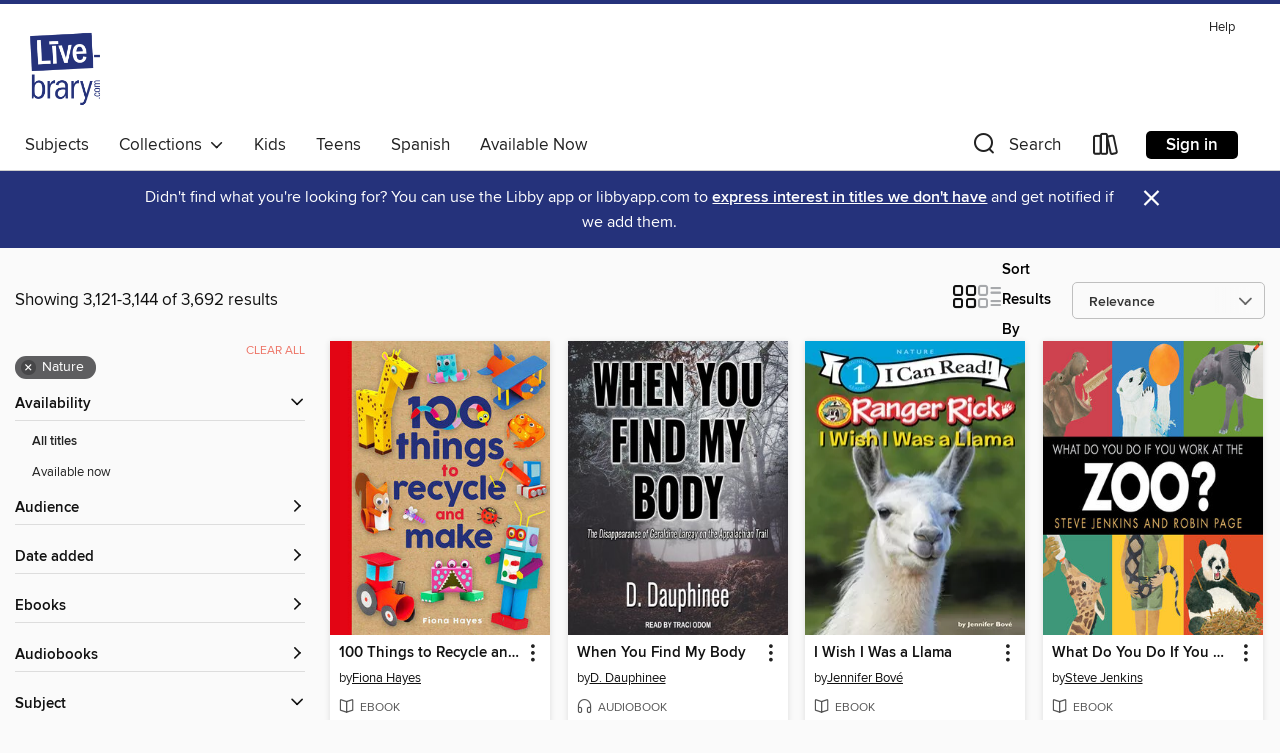

--- FILE ---
content_type: text/html; charset=utf-8
request_url: https://livebrary.overdrive.com/search?page=131&sortBy=relevance&subject=59
body_size: 54051
content:
<!DOCTYPE html>
<html lang="en" dir="ltr" class="no-js">
    <head>
        
    
        
    

    <meta name="twitter:title" property="og:title" content="Livebrary.com"/>
    <meta name="twitter:description" property="og:description" content="See search results in the Livebrary.com digital collection."/>
    <meta name="twitter:image" property="og:image" content="https://thunder.cdn.overdrive.com/logo-resized/1302?1722020601"/>
    <meta property="og:url" content="/search?page=131&amp;sortBy=relevance&amp;subject=59"/>
    <meta name="twitter:card" content="summary" />
    <meta property="og:site_name" content="Livebrary.com" />
    <meta name="twitter:site" content="@OverDriveLibs" />
    <meta property="og:locale" content="en" />
    <meta name="description" content="See search results in the Livebrary.com digital collection." />

        <meta http-equiv="X-UA-Compatible" content="IE=edge,chrome=1">
<meta name="viewport" content="width=device-width, initial-scale=1.0 user-scalable=1">





    
        
        
            
        

        <title>Nature - Livebrary.com - OverDrive</title>
    


<link rel='shortcut icon' type='image/x-icon' href='https://lightning.od-cdn.com/static/img/favicon.bb86d660d3929b5c0c65389d6a8e8aba.ico' />


    
        <meta name="twitter:title" property="og:title" content="Livebrary.com"/>
        <meta name="twitter:description" property="og:description" content="Browse, borrow, and enjoy titles from the Livebrary.com digital collection."/>
        <meta name="twitter:image" property="og:image" content="https://thunder.cdn.overdrive.com/logo-resized/1302?1722020601"/>
        <meta property="og:url" content="/search?page=131&amp;sortBy=relevance&amp;subject=59"/>
        <meta name="twitter:card" content="summary" />
        <meta property="og:site_name" content="Livebrary.com" />
        <meta name="twitter:site" content="@OverDriveLibs" />
        <meta property="og:locale" content="en" />
        
    
<!-- iOS smart app banner -->
    <meta name="apple-itunes-app" content="app-id=1076402606" />
    <!-- Google Play app banner -->
    <link rel="manifest" href="https://lightning.od-cdn.com/static/manifest.ed71e3d923d287cd1dce64ae0d3cc8b8.json">
    <meta name="google-play-app" content="app-id=com.overdrive.mobile.android.libby" />
    <!-- Windows Store app banner -->
    <meta name="msApplication-ID" content="2FA138F6.LibbybyOverDrive" />
    <meta name="msApplication-PackageFamilyName" content="2FA138F6.LibbybyOverDrive_daecb9042jmvt" />


        <link rel="stylesheet" type="text/css" href="https://lightning.od-cdn.com/static/vendor.bundle.min.5eabf64aeb625aca9acda7ccc8bb0256.css" onerror="cdnError(this)" />
        <link rel="stylesheet" type="text/css" href="https://lightning.od-cdn.com/static/app.bundle.min.4745c796acbdf898c17680b64a0334c9.css" onerror="cdnError(this)" />
        <link rel='shortcut icon' type='image/x-icon' href='https://lightning.od-cdn.com/static/img/favicon.bb86d660d3929b5c0c65389d6a8e8aba.ico' />

        
    <link rel="stylesheet" type="text/css" href="https://lightning.od-cdn.com/static/faceted-media.min.4cf2f9699e20c37ba2839a67bcf88d4d.css" />


        

<link rel="stylesheet" type="text/css" href="/assets/v3/css/45b2cd3100fbdebbdb6e3d5fa7e06ec7/colors.css?primary=%2303a5e2&primaryR=3&primaryG=165&primaryB=226&primaryFontColor=%23000&secondary=%2325327b&secondaryR=37&secondaryG=50&secondaryB=123&secondaryFontColor=%23fff&bannerIsSecondaryColor=false&defaultColor=%23222">

        <script>
    window.OverDrive = window.OverDrive || {};
    window.OverDrive.colors = {};
    window.OverDrive.colors.primary = "#03a5e2";
    window.OverDrive.colors.secondary = "#25327b";
    window.OverDrive.tenant = 210;
    window.OverDrive.libraryName = "Livebrary.com";
    window.OverDrive.advantageKey = "";
    window.OverDrive.libraryKey = "livebrary";
    window.OverDrive.accountIds = [-1];
    window.OverDrive.parentAccountKey = "livebrary";
    window.OverDrive.allFeatures = "";
    window.OverDrive.libraryConfigurations = {"autocomplete":{"enabled":true},"content-holds":{"enabled":true},"getACard":{"enabled":false},"backToMainCollectionLink":{"enabled":true},"promoteLibby":{"enabled":true},"switchToLibby":{"enabled":true},"disableOdAppAccess":{"enabled":true},"bannerIsSecondaryColor":{"enabled":false},"lexileScores":{"enabled":true},"atosLevels":{"enabled":true},"gradeLevels":{"enabled":true},"interestLevels":{"enabled":true},"readingHistory":{"enabled":true},"reciprocalLending":{"enabled":true},"OzoneAuthentication":{"enabled":true},"Notifications":{"enabled":true},"kindleFooter":{"enabled":true},"kindleNav":{"enabled":true},"kindleLoanFormatLimit":{"enabled":true},"kindleSearchOffer":{"enabled":true},"kindleLoanOffer":{"enabled":true},"sampleOnlyMode":{},"luckyDayMenuLink":{"enabled":true},"disableWishlist":{"enabled":false},"simplifiedNavigationBar":{"enabled":false},"geo-idc":{"enabled":false},"libby-footer-promo":{"enabled":false}};
    window.OverDrive.mediaItems = {"4744940":{"reserveId":"789f5cea-4e1e-4199-ad66-d594bb8d57cb","subjects":[{"id":"28","name":"Foreign Language Study"},{"id":"45","name":"Juvenile Nonfiction"},{"id":"59","name":"Nature"}],"bisacCodes":["JNF003000","JNF003200","JNF020030"],"bisac":[{"code":"JNF003000","description":"Juvenile Nonfiction / Animals / General"},{"code":"JNF003200","description":"Juvenile Nonfiction / Animals / Zoos"},{"code":"JNF020030","description":"JUVENILE NONFICTION / Language Study / Spanish"}],"levels":[],"creators":[{"id":3973145,"name":"Barry  Cole","role":"Author","sortName":"Cole , Barry"}],"languages":[{"id":"en","name":"English"},{"id":"es","name":"Spanish; Castilian"}],"imprint":{"id":"127438","name":"Little Ready Readers Board Books"},"isBundledChild":false,"ratings":{"maturityLevel":{"id":"juvenile","name":"Juvenile"},"naughtyScore":{"id":"Juvenile","name":"Juvenile"}},"constraints":{"isDisneyEulaRequired":false},"reviewCounts":{"premium":0,"publisherSupplier":0},"isAvailable":true,"isPreReleaseTitle":false,"estimatedReleaseDate":"2019-08-01T04:00:00Z","sample":{"href":"https://samples.overdrive.com/?crid=789f5cea-4e1e-4199-ad66-d594bb8d57cb&.epub-sample.overdrive.com"},"publisher":{"id":"35884","name":"Rourke Educational Media"},"subtitle":"Jirafas","series":"Wild Animals","description":"What do giraffes do? Let's find out! In this book, young learners ages 0-3 can explore facts about these amazing animals in both Spanish and English. These appealing board books are illustrated with vibrant photos, presenting simple facts about a...","availableCopies":1,"ownedCopies":1,"luckyDayAvailableCopies":0,"luckyDayOwnedCopies":0,"holdsCount":0,"holdsRatio":0,"estimatedWaitDays":14,"isFastlane":false,"availabilityType":"normal","isRecommendableToLibrary":true,"isOwned":true,"isHoldable":true,"isAdvantageFiltered":false,"visitorEligible":false,"juvenileEligible":false,"youngAdultEligible":false,"contentAccessLevels":0,"classifications":{},"type":{"id":"ebook","name":"eBook"},"covers":{"cover150Wide":{"href":"https://img3.od-cdn.com/ImageType-150/2095-1/{789F5CEA-4E1E-4199-AD66-D594BB8D57CB}IMG150.JPG","height":200,"width":150,"primaryColor":{"hex":"#F6E600","rgb":{"red":246,"green":230,"blue":0}},"isPlaceholderImage":false},"cover300Wide":{"href":"https://img2.od-cdn.com/ImageType-400/2095-1/{789F5CEA-4E1E-4199-AD66-D594BB8D57CB}IMG400.JPG","height":400,"width":300,"primaryColor":{"hex":"#FFEE02","rgb":{"red":255,"green":238,"blue":2}},"isPlaceholderImage":false},"cover510Wide":{"href":"https://img1.od-cdn.com/ImageType-100/2095-1/{789F5CEA-4E1E-4199-AD66-D594BB8D57CB}IMG100.JPG","height":680,"width":510,"primaryColor":{"hex":"#FFEE02","rgb":{"red":255,"green":238,"blue":2}},"isPlaceholderImage":false}},"id":"4744940","firstCreatorName":"Barry  Cole","firstCreatorId":3973145,"firstCreatorSortName":"Cole , Barry","title":"Giraffes","sortTitle":"Giraffes Jirafas","publishDate":"2019-08-01T00:00:00Z","publishDateText":"08/01/2019","formats":[{"identifiers":[{"type":"ISBN","value":"9781731613684"}],"rights":[],"onSaleDateUtc":"2019-08-01T04:00:00+00:00","hasAudioSynchronizedText":false,"isBundleParent":false,"isbn":"9781731613684","bundledContent":[],"sample":{"href":"https://samples.overdrive.com/?crid=789f5cea-4e1e-4199-ad66-d594bb8d57cb&.epub-sample.overdrive.com"},"fulfillmentType":"bifocal","id":"ebook-overdrive","name":"OverDrive Read"},{"identifiers":[{"type":"ISBN","value":"9781731613431"}],"rights":[],"fileSize":4655458,"onSaleDateUtc":"2019-08-01T04:00:00+00:00","hasAudioSynchronizedText":false,"isBundleParent":false,"isbn":"9781731613431","bundledContent":[],"fulfillmentType":"pdf","id":"ebook-pdf-adobe","name":"PDF eBook"},{"identifiers":[{"type":"KoboBookID","value":"937f101f-7836-3ec4-aa1e-8e36afd4f516"}],"rights":[],"onSaleDateUtc":"2019-08-01T04:00:00+00:00","hasAudioSynchronizedText":false,"isBundleParent":false,"bundledContent":[],"fulfillmentType":"kobo","id":"ebook-kobo","name":"Kobo eBook"}],"publisherAccount":{"id":"5464","name":"Rourke Publishing"},"detailedSeries":{"seriesId":1516551,"seriesName":"Wild Animals","rank":3}},"4745003":{"reserveId":"82a2ea06-8b3e-437e-9789-1f217d3b1b3a","subjects":[{"id":"45","name":"Juvenile Nonfiction"},{"id":"59","name":"Nature"},{"id":"79","name":"Science"}],"bisacCodes":["JNF051000"],"bisac":[{"code":"JNF051000","description":"JUVENILE NONFICTION / Science & Nature / General"}],"levels":[{"value":"580","id":"lexile","name":"Lexile Score"},{"low":"200","high":"300","value":"2-3","id":"reading-level","name":"Reading Level"}],"creators":[{"id":1098450,"name":"Annette Gulati","role":"Author","sortName":"Gulati, Annette"}],"languages":[{"id":"en","name":"English"}],"isBundledChild":false,"ratings":{"maturityLevel":{"id":"juvenile","name":"Juvenile"},"naughtyScore":{"id":"Juvenile","name":"Juvenile"}},"constraints":{"isDisneyEulaRequired":false},"reviewCounts":{"premium":0,"publisherSupplier":0},"isAvailable":true,"isPreReleaseTitle":false,"estimatedReleaseDate":"2019-08-11T04:00:00Z","sample":{"href":"https://samples.overdrive.com/?crid=82a2ea06-8b3e-437e-9789-1f217d3b1b3a&.epub-sample.overdrive.com"},"publisher":{"id":"35884","name":"Rourke Educational Media"},"series":"Starting with STEAM","description":"Starting with STEAM: Let's Build a Model! introduces young readers in kindergarten to grade 2 to the ways models are used in STEAM disciplines. Readers will learn how models can be used to understand concepts and make new discoveries in science,...","availableCopies":1,"ownedCopies":1,"luckyDayAvailableCopies":0,"luckyDayOwnedCopies":0,"holdsCount":0,"holdsRatio":0,"estimatedWaitDays":14,"isFastlane":false,"availabilityType":"normal","isRecommendableToLibrary":true,"isOwned":true,"isHoldable":true,"isAdvantageFiltered":false,"visitorEligible":false,"juvenileEligible":false,"youngAdultEligible":false,"contentAccessLevels":0,"classifications":{},"type":{"id":"ebook","name":"eBook"},"covers":{"cover150Wide":{"href":"https://img1.od-cdn.com/ImageType-150/2095-1/{82A2EA06-8B3E-437E-9789-1F217D3B1B3A}IMG150.JPG","height":200,"width":150,"primaryColor":{"hex":"#C4DD9B","rgb":{"red":196,"green":221,"blue":155}},"isPlaceholderImage":false},"cover300Wide":{"href":"https://img2.od-cdn.com/ImageType-400/2095-1/{82A2EA06-8B3E-437E-9789-1F217D3B1B3A}IMG400.JPG","height":400,"width":300,"primaryColor":{"hex":"#BED98C","rgb":{"red":190,"green":217,"blue":140}},"isPlaceholderImage":false},"cover510Wide":{"href":"https://img3.od-cdn.com/ImageType-100/2095-1/{82A2EA06-8B3E-437E-9789-1F217D3B1B3A}IMG100.JPG","height":680,"width":510,"primaryColor":{"hex":"#BFDA8B","rgb":{"red":191,"green":218,"blue":139}},"isPlaceholderImage":false}},"id":"4745003","firstCreatorName":"Annette Gulati","firstCreatorId":1098450,"firstCreatorSortName":"Gulati, Annette","title":"Let's Build a Model!","sortTitle":"Lets Build a Model","publishDate":"2019-08-11T00:00:00Z","publishDateText":"08/11/2019","formats":[{"identifiers":[{"type":"ASIN","value":"B07RQWZ9R5"}],"rights":[{"type":"UnsupportedKindleDevice","typeText":"Unsupported kindle device","value":"kindle-1","valueText":"Kindle 1","drmType":"Light"},{"type":"UnsupportedKindleDevice","typeText":"Unsupported kindle device","value":"kindle-2","valueText":"Kindle 2","drmType":"Light"},{"type":"UnsupportedKindleDevice","typeText":"Unsupported kindle device","value":"kindle-dx","valueText":"Kindle DX","drmType":"Light"},{"type":"UnsupportedKindleDevice","typeText":"Unsupported kindle device","value":"kindle-keyboard","valueText":"Kindle Keyboard","drmType":"Light"},{"type":"UnsupportedKindleDevice","typeText":"Unsupported kindle device","value":"kindle-4","valueText":"Kindle 4","drmType":"Light"},{"type":"UnsupportedKindleDevice","typeText":"Unsupported kindle device","value":"kindle-touch","valueText":"Kindle Touch","drmType":"Light"},{"type":"UnsupportedKindleDevice","typeText":"Unsupported kindle device","value":"kindle-5","valueText":"Kindle 5","drmType":"Light"},{"type":"UnsupportedKindleDevice","typeText":"Unsupported kindle device","value":"kindle-paperwhite","valueText":"Kindle Paperwhite","drmType":"Light"},{"type":"UnsupportedKindleDevice","typeText":"Unsupported kindle device","value":"kindle-7","valueText":"Kindle 7","drmType":"Light"},{"type":"UnsupportedKindleDevice","typeText":"Unsupported kindle device","value":"kindle-voyage","valueText":"Kindle Voyage","drmType":"Light"}],"onSaleDateUtc":"2019-08-11T04:00:00+00:00","hasAudioSynchronizedText":false,"isBundleParent":false,"bundledContent":[],"fulfillmentType":"kindle","id":"ebook-kindle","name":"Kindle Book"},{"identifiers":[{"type":"ISBN","value":"9781731616265"}],"rights":[],"onSaleDateUtc":"2019-08-11T04:00:00+00:00","hasAudioSynchronizedText":false,"isBundleParent":false,"isbn":"9781731616265","bundledContent":[],"sample":{"href":"https://samples.overdrive.com/?crid=82a2ea06-8b3e-437e-9789-1f217d3b1b3a&.epub-sample.overdrive.com"},"fulfillmentType":"bifocal","id":"ebook-overdrive","name":"OverDrive Read"},{"identifiers":[{"type":"ISBN","value":"9781731615213"}],"rights":[],"fileSize":7031154,"onSaleDateUtc":"2019-08-11T04:00:00+00:00","hasAudioSynchronizedText":false,"isBundleParent":false,"isbn":"9781731615213","bundledContent":[],"fulfillmentType":"pdf","id":"ebook-pdf-adobe","name":"PDF eBook"},{"identifiers":[{"type":"KoboBookID","value":"afe7b797-cc9a-37e4-83a7-11a575a55b94"}],"rights":[],"onSaleDateUtc":"2019-08-11T04:00:00+00:00","hasAudioSynchronizedText":false,"isBundleParent":false,"bundledContent":[],"fulfillmentType":"kobo","id":"ebook-kobo","name":"Kobo eBook"}],"publisherAccount":{"id":"5464","name":"Rourke Publishing"},"detailedSeries":{"seriesId":1323143,"seriesName":"Starting with STEAM","rank":10}},"4745011":{"reserveId":"8e414872-2d01-49e9-a14e-b7f60b8279e6","subjects":[{"id":"28","name":"Foreign Language Study"},{"id":"45","name":"Juvenile Nonfiction"},{"id":"59","name":"Nature"}],"bisacCodes":["JNF003000","JNF003200","JNF020030"],"bisac":[{"code":"JNF003000","description":"Juvenile Nonfiction / Animals / General"},{"code":"JNF003200","description":"Juvenile Nonfiction / Animals / Zoos"},{"code":"JNF020030","description":"JUVENILE NONFICTION / Language Study / Spanish"}],"levels":[],"creators":[{"id":3973145,"name":"Barry  Cole","role":"Author","sortName":"Cole , Barry"}],"languages":[{"id":"en","name":"English"},{"id":"es","name":"Spanish; Castilian"}],"imprint":{"id":"127438","name":"Little Ready Readers Board Books"},"isBundledChild":false,"ratings":{"maturityLevel":{"id":"juvenile","name":"Juvenile"},"naughtyScore":{"id":"Juvenile","name":"Juvenile"}},"constraints":{"isDisneyEulaRequired":false},"reviewCounts":{"premium":0,"publisherSupplier":0},"isAvailable":true,"isPreReleaseTitle":false,"estimatedReleaseDate":"2019-08-01T04:00:00Z","sample":{"href":"https://samples.overdrive.com/?crid=8e414872-2d01-49e9-a14e-b7f60b8279e6&.epub-sample.overdrive.com"},"publisher":{"id":"35884","name":"Rourke Educational Media"},"subtitle":"Leones","series":"Wild Animals","description":"What do lions do? Let's find out! In this book, young learners ages 0-3 can explore facts about these amazing animals in both Spanish and English. These appealing board books are illustrated with vibrant photos, presenting simple facts about a...","availableCopies":1,"ownedCopies":1,"luckyDayAvailableCopies":0,"luckyDayOwnedCopies":0,"holdsCount":0,"holdsRatio":0,"estimatedWaitDays":14,"isFastlane":false,"availabilityType":"normal","isRecommendableToLibrary":true,"isOwned":true,"isHoldable":true,"isAdvantageFiltered":false,"visitorEligible":false,"juvenileEligible":false,"youngAdultEligible":false,"contentAccessLevels":0,"classifications":{},"type":{"id":"ebook","name":"eBook"},"covers":{"cover150Wide":{"href":"https://img2.od-cdn.com/ImageType-150/2095-1/{8E414872-2D01-49E9-A14E-B7F60B8279E6}IMG150.JPG","height":200,"width":150,"primaryColor":{"hex":"#F6E600","rgb":{"red":246,"green":230,"blue":0}},"isPlaceholderImage":false},"cover300Wide":{"href":"https://img2.od-cdn.com/ImageType-400/2095-1/{8E414872-2D01-49E9-A14E-B7F60B8279E6}IMG400.JPG","height":400,"width":300,"primaryColor":{"hex":"#FFEE02","rgb":{"red":255,"green":238,"blue":2}},"isPlaceholderImage":false},"cover510Wide":{"href":"https://img3.od-cdn.com/ImageType-100/2095-1/{8E414872-2D01-49E9-A14E-B7F60B8279E6}IMG100.JPG","height":680,"width":510,"primaryColor":{"hex":"#FFEE02","rgb":{"red":255,"green":238,"blue":2}},"isPlaceholderImage":false}},"id":"4745011","firstCreatorName":"Barry  Cole","firstCreatorId":3973145,"firstCreatorSortName":"Cole , Barry","title":"Lions","sortTitle":"Lions Leones","publishDate":"2019-08-01T00:00:00Z","publishDateText":"08/01/2019","formats":[{"identifiers":[{"type":"ASIN","value":"B07TBJFLBV"}],"rights":[{"type":"UnsupportedKindleDevice","typeText":"Unsupported kindle device","value":"kindle-1","valueText":"Kindle 1","drmType":"Light"},{"type":"UnsupportedKindleDevice","typeText":"Unsupported kindle device","value":"kindle-2","valueText":"Kindle 2","drmType":"Light"},{"type":"UnsupportedKindleDevice","typeText":"Unsupported kindle device","value":"kindle-dx","valueText":"Kindle DX","drmType":"Light"},{"type":"UnsupportedKindleDevice","typeText":"Unsupported kindle device","value":"kindle-keyboard","valueText":"Kindle Keyboard","drmType":"Light"},{"type":"UnsupportedKindleDevice","typeText":"Unsupported kindle device","value":"kindle-4","valueText":"Kindle 4","drmType":"Light"},{"type":"UnsupportedKindleDevice","typeText":"Unsupported kindle device","value":"kindle-touch","valueText":"Kindle Touch","drmType":"Light"},{"type":"UnsupportedKindleDevice","typeText":"Unsupported kindle device","value":"kindle-5","valueText":"Kindle 5","drmType":"Light"},{"type":"UnsupportedKindleDevice","typeText":"Unsupported kindle device","value":"kindle-paperwhite","valueText":"Kindle Paperwhite","drmType":"Light"},{"type":"UnsupportedKindleDevice","typeText":"Unsupported kindle device","value":"kindle-7","valueText":"Kindle 7","drmType":"Light"},{"type":"UnsupportedKindleDevice","typeText":"Unsupported kindle device","value":"kindle-voyage","valueText":"Kindle Voyage","drmType":"Light"}],"onSaleDateUtc":"2019-08-01T04:00:00+00:00","hasAudioSynchronizedText":false,"isBundleParent":false,"bundledContent":[],"fulfillmentType":"kindle","id":"ebook-kindle","name":"Kindle Book"},{"identifiers":[{"type":"ISBN","value":"9781731613554"}],"rights":[],"onSaleDateUtc":"2019-08-01T04:00:00+00:00","hasAudioSynchronizedText":false,"isBundleParent":false,"isbn":"9781731613554","bundledContent":[],"sample":{"href":"https://samples.overdrive.com/?crid=8e414872-2d01-49e9-a14e-b7f60b8279e6&.epub-sample.overdrive.com"},"fulfillmentType":"bifocal","id":"ebook-overdrive","name":"OverDrive Read"},{"identifiers":[{"type":"ISBN","value":"9781731613400"}],"rights":[],"fileSize":4356633,"onSaleDateUtc":"2019-08-01T04:00:00+00:00","hasAudioSynchronizedText":false,"isBundleParent":false,"isbn":"9781731613400","bundledContent":[],"fulfillmentType":"pdf","id":"ebook-pdf-adobe","name":"PDF eBook"},{"identifiers":[{"type":"KoboBookID","value":"f99224e9-31f7-3bde-aee1-99d10457f1d3"}],"rights":[],"onSaleDateUtc":"2019-08-01T04:00:00+00:00","hasAudioSynchronizedText":false,"isBundleParent":false,"bundledContent":[],"fulfillmentType":"kobo","id":"ebook-kobo","name":"Kobo eBook"}],"publisherAccount":{"id":"5464","name":"Rourke Publishing"},"detailedSeries":{"seriesId":1516551,"seriesName":"Wild Animals","rank":4}},"4745033":{"reserveId":"4131ce9d-b842-4611-ab47-74c927298340","subjects":[{"id":"28","name":"Foreign Language Study"},{"id":"45","name":"Juvenile Nonfiction"},{"id":"59","name":"Nature"}],"bisacCodes":["JNF003000","JNF003200","JNF020030"],"bisac":[{"code":"JNF003000","description":"Juvenile Nonfiction / Animals / General"},{"code":"JNF003200","description":"Juvenile Nonfiction / Animals / Zoos"},{"code":"JNF020030","description":"JUVENILE NONFICTION / Language Study / Spanish"}],"levels":[],"creators":[{"id":3973145,"name":"Barry  Cole","role":"Author","sortName":"Cole , Barry"}],"languages":[{"id":"en","name":"English"},{"id":"es","name":"Spanish; Castilian"}],"imprint":{"id":"127438","name":"Little Ready Readers Board Books"},"isBundledChild":false,"ratings":{"maturityLevel":{"id":"juvenile","name":"Juvenile"},"naughtyScore":{"id":"Juvenile","name":"Juvenile"}},"constraints":{"isDisneyEulaRequired":false},"reviewCounts":{"premium":0,"publisherSupplier":0},"isAvailable":true,"isPreReleaseTitle":false,"estimatedReleaseDate":"2019-08-01T04:00:00Z","sample":{"href":"https://samples.overdrive.com/?crid=4131ce9d-b842-4611-ab47-74c927298340&.epub-sample.overdrive.com"},"publisher":{"id":"35884","name":"Rourke Educational Media"},"subtitle":"Monos","series":"Wild Animals","description":"What do monkeys do? Let's find out! In this book, young learners ages 0-3 can explore facts about these amazing animals in both Spanish and English. These appealing board books are illustrated with vibrant photos, presenting simple facts about a...","availableCopies":1,"ownedCopies":1,"luckyDayAvailableCopies":0,"luckyDayOwnedCopies":0,"holdsCount":0,"holdsRatio":0,"estimatedWaitDays":14,"isFastlane":false,"availabilityType":"normal","isRecommendableToLibrary":true,"isOwned":true,"isHoldable":true,"isAdvantageFiltered":false,"visitorEligible":false,"juvenileEligible":false,"youngAdultEligible":false,"contentAccessLevels":0,"classifications":{},"type":{"id":"ebook","name":"eBook"},"covers":{"cover150Wide":{"href":"https://img1.od-cdn.com/ImageType-150/2095-1/{4131CE9D-B842-4611-AB47-74C927298340}IMG150.JPG","height":200,"width":150,"primaryColor":{"hex":"#F6E600","rgb":{"red":246,"green":230,"blue":0}},"isPlaceholderImage":false},"cover300Wide":{"href":"https://img3.od-cdn.com/ImageType-400/2095-1/{4131CE9D-B842-4611-AB47-74C927298340}IMG400.JPG","height":400,"width":300,"primaryColor":{"hex":"#FFEE02","rgb":{"red":255,"green":238,"blue":2}},"isPlaceholderImage":false},"cover510Wide":{"href":"https://img2.od-cdn.com/ImageType-100/2095-1/{4131CE9D-B842-4611-AB47-74C927298340}IMG100.JPG","height":680,"width":510,"primaryColor":{"hex":"#FFEE02","rgb":{"red":255,"green":238,"blue":2}},"isPlaceholderImage":false}},"id":"4745033","firstCreatorName":"Barry  Cole","firstCreatorId":3973145,"firstCreatorSortName":"Cole , Barry","title":"Monkeys","sortTitle":"Monkeys Monos","publishDate":"2019-08-01T00:00:00Z","publishDateText":"08/01/2019","formats":[{"identifiers":[{"type":"ASIN","value":"B07TGTTJRH"}],"rights":[{"type":"UnsupportedKindleDevice","typeText":"Unsupported kindle device","value":"kindle-1","valueText":"Kindle 1","drmType":"Light"},{"type":"UnsupportedKindleDevice","typeText":"Unsupported kindle device","value":"kindle-2","valueText":"Kindle 2","drmType":"Light"},{"type":"UnsupportedKindleDevice","typeText":"Unsupported kindle device","value":"kindle-dx","valueText":"Kindle DX","drmType":"Light"},{"type":"UnsupportedKindleDevice","typeText":"Unsupported kindle device","value":"kindle-keyboard","valueText":"Kindle Keyboard","drmType":"Light"},{"type":"UnsupportedKindleDevice","typeText":"Unsupported kindle device","value":"kindle-4","valueText":"Kindle 4","drmType":"Light"},{"type":"UnsupportedKindleDevice","typeText":"Unsupported kindle device","value":"kindle-touch","valueText":"Kindle Touch","drmType":"Light"},{"type":"UnsupportedKindleDevice","typeText":"Unsupported kindle device","value":"kindle-5","valueText":"Kindle 5","drmType":"Light"},{"type":"UnsupportedKindleDevice","typeText":"Unsupported kindle device","value":"kindle-paperwhite","valueText":"Kindle Paperwhite","drmType":"Light"},{"type":"UnsupportedKindleDevice","typeText":"Unsupported kindle device","value":"kindle-7","valueText":"Kindle 7","drmType":"Light"},{"type":"UnsupportedKindleDevice","typeText":"Unsupported kindle device","value":"kindle-voyage","valueText":"Kindle Voyage","drmType":"Light"}],"onSaleDateUtc":"2019-08-01T04:00:00+00:00","hasAudioSynchronizedText":false,"isBundleParent":false,"bundledContent":[],"fulfillmentType":"kindle","id":"ebook-kindle","name":"Kindle Book"},{"identifiers":[{"type":"ISBN","value":"9781731613561"}],"rights":[],"onSaleDateUtc":"2019-08-01T04:00:00+00:00","hasAudioSynchronizedText":false,"isBundleParent":false,"isbn":"9781731613561","bundledContent":[],"sample":{"href":"https://samples.overdrive.com/?crid=4131ce9d-b842-4611-ab47-74c927298340&.epub-sample.overdrive.com"},"fulfillmentType":"bifocal","id":"ebook-overdrive","name":"OverDrive Read"},{"identifiers":[{"type":"ISBN","value":"9781731613417"}],"rights":[],"fileSize":4076728,"onSaleDateUtc":"2019-08-01T04:00:00+00:00","hasAudioSynchronizedText":false,"isBundleParent":false,"isbn":"9781731613417","bundledContent":[],"fulfillmentType":"pdf","id":"ebook-pdf-adobe","name":"PDF eBook"},{"identifiers":[{"type":"KoboBookID","value":"b2e1bf7f-19a1-3fb2-bf4e-5eb67043685d"}],"rights":[],"onSaleDateUtc":"2019-08-01T04:00:00+00:00","hasAudioSynchronizedText":false,"isBundleParent":false,"bundledContent":[],"fulfillmentType":"kobo","id":"ebook-kobo","name":"Kobo eBook"}],"publisherAccount":{"id":"5464","name":"Rourke Publishing"},"detailedSeries":{"seriesId":1516551,"seriesName":"Wild Animals","rank":5}},"4745049":{"reserveId":"5dd00917-1ee5-4836-9bab-80f95a679cbb","subjects":[{"id":"45","name":"Juvenile Nonfiction"},{"id":"59","name":"Nature"}],"bisacCodes":["JNF003160","JNF003170"],"bisac":[{"code":"JNF003160","description":"Juvenile Nonfiction / Animals / Mice, Hamsters, Guinea Pigs, Squirrels, etc."},{"code":"JNF003170","description":"Juvenile Nonfiction / Animals / Pets"}],"levels":[{"value":"150","id":"lexile","name":"Lexile Score"},{"low":"50","high":"50","value":"0","id":"reading-level","name":"Reading Level"}],"creators":[{"id":3973145,"name":"Barry  Cole","role":"Author","sortName":"Cole , Barry"}],"languages":[{"id":"en","name":"English"}],"imprint":{"id":"122670","name":"Ready Readers"},"isBundledChild":false,"ratings":{"maturityLevel":{"id":"juvenile","name":"Juvenile"},"naughtyScore":{"id":"Juvenile","name":"Juvenile"}},"constraints":{"isDisneyEulaRequired":false},"reviewCounts":{"premium":0,"publisherSupplier":0},"isAvailable":true,"isPreReleaseTitle":false,"estimatedReleaseDate":"2019-08-11T04:00:00Z","sample":{"href":"https://samples.overdrive.com/?crid=5dd00917-1ee5-4836-9bab-80f95a679cbb&.epub-sample.overdrive.com"},"publisher":{"id":"35884","name":"Rourke Educational Media"},"series":"My Pet","description":"Pets are fun! Pets need care. How do I care for my pet hamster? My Pet: Hamster provides young readers in prekindergarten to grade 1 with an introduction to caring for hamsters. This 16-page book uses simple text and vivid photos to show the...","availableCopies":1,"ownedCopies":1,"luckyDayAvailableCopies":0,"luckyDayOwnedCopies":0,"holdsCount":0,"holdsRatio":0,"estimatedWaitDays":14,"isFastlane":false,"availabilityType":"normal","isRecommendableToLibrary":true,"isOwned":true,"isHoldable":true,"isAdvantageFiltered":false,"visitorEligible":false,"juvenileEligible":false,"youngAdultEligible":false,"contentAccessLevels":0,"classifications":{},"type":{"id":"ebook","name":"eBook"},"covers":{"cover150Wide":{"href":"https://img1.od-cdn.com/ImageType-150/2095-1/{5DD00917-1EE5-4836-9BAB-80F95A679CBB}IMG150.JPG","height":200,"width":150,"primaryColor":{"hex":"#FFEE02","rgb":{"red":255,"green":238,"blue":2}},"isPlaceholderImage":false},"cover300Wide":{"href":"https://img3.od-cdn.com/ImageType-400/2095-1/{5DD00917-1EE5-4836-9BAB-80F95A679CBB}IMG400.JPG","height":400,"width":300,"primaryColor":{"hex":"#FFEE02","rgb":{"red":255,"green":238,"blue":2}},"isPlaceholderImage":false},"cover510Wide":{"href":"https://img3.od-cdn.com/ImageType-100/2095-1/{5DD00917-1EE5-4836-9BAB-80F95A679CBB}IMG100.JPG","height":680,"width":510,"primaryColor":{"hex":"#FFEE02","rgb":{"red":255,"green":238,"blue":2}},"isPlaceholderImage":false}},"id":"4745049","firstCreatorName":"Barry  Cole","firstCreatorId":3973145,"firstCreatorSortName":"Cole , Barry","title":"Hamster","sortTitle":"Hamster","starRating":5,"starRatingCount":2,"publishDate":"2019-08-11T00:00:00Z","publishDateText":"08/11/2019","formats":[{"identifiers":[{"type":"ASIN","value":"B07RV89BDM"}],"rights":[{"type":"UnsupportedKindleDevice","typeText":"Unsupported kindle device","value":"kindle-1","valueText":"Kindle 1","drmType":"Light"},{"type":"UnsupportedKindleDevice","typeText":"Unsupported kindle device","value":"kindle-2","valueText":"Kindle 2","drmType":"Light"},{"type":"UnsupportedKindleDevice","typeText":"Unsupported kindle device","value":"kindle-dx","valueText":"Kindle DX","drmType":"Light"},{"type":"UnsupportedKindleDevice","typeText":"Unsupported kindle device","value":"kindle-keyboard","valueText":"Kindle Keyboard","drmType":"Light"},{"type":"UnsupportedKindleDevice","typeText":"Unsupported kindle device","value":"kindle-4","valueText":"Kindle 4","drmType":"Light"},{"type":"UnsupportedKindleDevice","typeText":"Unsupported kindle device","value":"kindle-touch","valueText":"Kindle Touch","drmType":"Light"},{"type":"UnsupportedKindleDevice","typeText":"Unsupported kindle device","value":"kindle-5","valueText":"Kindle 5","drmType":"Light"},{"type":"UnsupportedKindleDevice","typeText":"Unsupported kindle device","value":"kindle-paperwhite","valueText":"Kindle Paperwhite","drmType":"Light"},{"type":"UnsupportedKindleDevice","typeText":"Unsupported kindle device","value":"kindle-7","valueText":"Kindle 7","drmType":"Light"},{"type":"UnsupportedKindleDevice","typeText":"Unsupported kindle device","value":"kindle-voyage","valueText":"Kindle Voyage","drmType":"Light"}],"onSaleDateUtc":"2019-08-11T04:00:00+00:00","hasAudioSynchronizedText":false,"isBundleParent":false,"bundledContent":[],"fulfillmentType":"kindle","id":"ebook-kindle","name":"Kindle Book"},{"identifiers":[{"type":"ISBN","value":"9781731606495"}],"rights":[],"onSaleDateUtc":"2019-08-11T04:00:00+00:00","hasAudioSynchronizedText":false,"isBundleParent":false,"isbn":"9781731606495","bundledContent":[],"sample":{"href":"https://samples.overdrive.com/?crid=5dd00917-1ee5-4836-9bab-80f95a679cbb&.epub-sample.overdrive.com"},"fulfillmentType":"bifocal","id":"ebook-overdrive","name":"OverDrive Read"},{"identifiers":[{"type":"ISBN","value":"9781731606167"}],"rights":[],"fileSize":2047228,"onSaleDateUtc":"2019-08-11T04:00:00+00:00","hasAudioSynchronizedText":false,"isBundleParent":false,"isbn":"9781731606167","bundledContent":[],"fulfillmentType":"pdf","id":"ebook-pdf-adobe","name":"PDF eBook"},{"identifiers":[{"type":"KoboBookID","value":"0ff0e058-6783-328f-942d-73b66bcd5ead"}],"rights":[],"onSaleDateUtc":"2019-08-11T04:00:00+00:00","hasAudioSynchronizedText":false,"isBundleParent":false,"bundledContent":[],"fulfillmentType":"kobo","id":"ebook-kobo","name":"Kobo eBook"}],"publisherAccount":{"id":"5464","name":"Rourke Publishing"},"detailedSeries":{"seriesId":1323146,"seriesName":"My Pet","rank":5}},"4754257":{"reserveId":"369ff320-9651-4a01-bf96-bf9d8978940b","subjects":[{"id":"36","name":"History"},{"id":"45","name":"Juvenile Nonfiction"},{"id":"59","name":"Nature"},{"id":"63","name":"Pets"}],"bisacCodes":["JNF003060","JNF025130"],"bisac":[{"code":"JNF003060","description":"Juvenile Nonfiction / Animals / Dogs"},{"code":"JNF025130","description":"Juvenile Nonfiction / History / Military & Wars"}],"levels":[{"value":"5.9","id":"atos","name":"ATOS"},{"value":"780","id":"lexile","name":"Lexile Score"},{"value":"4-8(MG)","id":"interest-level","name":"Interest Level"},{"low":"300","high":"400","value":"3-4","id":"reading-level","name":"Reading Level"}],"creators":[{"id":562308,"name":"Joe Layden","role":"Author","sortName":"Layden, Joe"},{"id":1959395,"name":"Will Chesney","role":"Author","sortName":"Chesney, Will"}],"languages":[{"id":"en","name":"English"}],"isBundledChild":false,"ratings":{"maturityLevel":{"id":"juvenile","name":"Juvenile"},"naughtyScore":{"id":"Juvenile","name":"Juvenile"}},"constraints":{"isDisneyEulaRequired":false},"reviewCounts":{"premium":1,"publisherSupplier":0},"isAvailable":false,"isPreReleaseTitle":false,"estimatedReleaseDate":"2020-06-30T04:00:00Z","sample":{"href":"https://samples.overdrive.com/?crid=369ff320-9651-4a01-bf96-bf9d8978940b&.epub-sample.overdrive.com"},"publisher":{"id":"4490","name":"Feiwel & Friends"},"description":"<p><b>Two dozen Navy SEALs descended on Osama bin Laden's compound in May 2011. After the mission, only one name was made public: Cairo, a Belgian Malinois and military working dog. <i>Warrior Dog</i> is the story of Cairo and his handler, Will...","availableCopies":0,"ownedCopies":0,"luckyDayAvailableCopies":0,"luckyDayOwnedCopies":0,"holdsCount":0,"isFastlane":false,"availabilityType":"normal","isRecommendableToLibrary":true,"isOwned":true,"isHoldable":true,"isAdvantageFiltered":false,"visitorEligible":false,"juvenileEligible":false,"youngAdultEligible":false,"contentAccessLevels":0,"classifications":{},"type":{"id":"ebook","name":"eBook"},"covers":{"cover150Wide":{"href":"https://img1.od-cdn.com/ImageType-150/2390-1/369/FF3/20/{369FF320-9651-4A01-BF96-BF9D8978940B}Img150.jpg","height":200,"width":150,"primaryColor":{"hex":"#ECE8E9","rgb":{"red":236,"green":232,"blue":233}},"isPlaceholderImage":false},"cover300Wide":{"href":"https://img2.od-cdn.com/ImageType-400/2390-1/369/FF3/20/{369FF320-9651-4A01-BF96-BF9D8978940B}Img400.jpg","height":400,"width":300,"primaryColor":{"hex":"#EAE8ED","rgb":{"red":234,"green":232,"blue":237}},"isPlaceholderImage":false},"cover510Wide":{"href":"https://img2.od-cdn.com/ImageType-100/2390-1/{369FF320-9651-4A01-BF96-BF9D8978940B}Img100.jpg","height":680,"width":510,"primaryColor":{"hex":"#EAE8ED","rgb":{"red":234,"green":232,"blue":237}},"isPlaceholderImage":false}},"id":"4754257","firstCreatorName":"Joe Layden","firstCreatorId":562308,"firstCreatorSortName":"Layden, Joe","title":"Warrior Dog","sortTitle":"Warrior Dog","starRating":5,"starRatingCount":1,"edition":"Young Readers","publishDate":"2020-06-30T00:00:00Z","publishDateText":"06/30/2020","formats":[{"identifiers":[{"type":"ASIN","value":"B07S8K7S23"}],"rights":[],"onSaleDateUtc":"2020-06-30T04:00:00+00:00","hasAudioSynchronizedText":false,"isBundleParent":false,"bundledContent":[],"fulfillmentType":"kindle","id":"ebook-kindle","name":"Kindle Book"},{"identifiers":[{"type":"ISBN","value":"9781250244918"}],"rights":[],"onSaleDateUtc":"2020-06-30T04:00:00+00:00","hasAudioSynchronizedText":false,"isBundleParent":false,"isbn":"9781250244918","bundledContent":[],"sample":{"href":"https://samples.overdrive.com/?crid=369ff320-9651-4a01-bf96-bf9d8978940b&.epub-sample.overdrive.com"},"fulfillmentType":"bifocal","id":"ebook-overdrive","name":"OverDrive Read"},{"identifiers":[{"type":"ISBN","value":"9781250244918"}],"rights":[],"fileSize":24566316,"onSaleDateUtc":"2020-06-30T04:00:00+00:00","hasAudioSynchronizedText":false,"isBundleParent":false,"isbn":"9781250244918","bundledContent":[],"fulfillmentType":"epub","accessibilityStatements":{"waysOfReading":["NoInfoForModifiableDisplay","SomeNonVisualReadingSupport"],"conformance":["NoInfoForStandards"],"navigation":[],"richContent":[],"hazards":[],"legalConsiderations":[],"additionalInformation":[]},"id":"ebook-epub-adobe","name":"EPUB eBook"},{"identifiers":[{"type":"KoboBookID","value":"61a21cf5-6049-3d35-ad63-95e2ec44407d"}],"rights":[],"onSaleDateUtc":"2020-06-30T04:00:00+00:00","hasAudioSynchronizedText":false,"isBundleParent":false,"bundledContent":[],"fulfillmentType":"kobo","id":"ebook-kobo","name":"Kobo eBook"}],"publisherAccount":{"id":"6222","name":"Macmillan Publishers"}},"4754337":{"reserveId":"16c69229-df93-45ca-9fe5-fc18dcf9bdd8","subjects":[{"id":"59","name":"Nature"},{"id":"79","name":"Science"},{"id":"111","name":"Nonfiction"}],"bisacCodes":["NAT039000","NAT042000","SCI019000"],"bisac":[{"code":"NAT039000","description":"Nature / Animal Rights"},{"code":"NAT042000","description":"Nature / Animals / Big Cats"},{"code":"SCI019000","description":"Science / Earth Sciences / General"}],"levels":[],"creators":[{"id":86070,"name":"Jim Williams","role":"Author","sortName":"Williams, Jim"},{"id":558351,"name":"Joe Glickman","role":"Author","sortName":"Glickman, Joe"},{"id":858897,"name":"Douglas Chadwick","role":"Author of introduction, etc.","sortName":"Chadwick, Douglas"},{"id":86070,"name":"Jim Williams","role":"Narrator","sortName":"Williams, Jim"}],"languages":[{"id":"en","name":"English"}],"imprint":{"id":"61758","name":"Random House Audio"},"isBundledChild":false,"ratings":{"maturityLevel":{"id":"generalcontent","name":"General content"},"naughtyScore":{"id":"GeneralContent","name":"General content"}},"constraints":{"isDisneyEulaRequired":false},"reviewCounts":{"premium":0,"publisherSupplier":0},"isAvailable":true,"isPreReleaseTitle":false,"estimatedReleaseDate":"2019-08-27T04:00:00Z","sample":{"href":"https://samples.overdrive.com/?crid=16c69229-df93-45ca-9fe5-fc18dcf9bdd8&.epub-sample.overdrive.com"},"publisher":{"id":"1686","name":"Books on Tape"},"subtitle":"The Remarkable Resilience of the Mountain Lion","description":"<b>An Expert's View of the Big Cat's Fight to Find Its Wild</b><br>During a time when most wild animals are experiencing decline in the face of development and climate change, the intrepid mountain lion — also known as a puma, a cougar, and by...","availableCopies":1,"ownedCopies":1,"luckyDayAvailableCopies":0,"luckyDayOwnedCopies":0,"holdsCount":0,"holdsRatio":0,"estimatedWaitDays":14,"isFastlane":false,"availabilityType":"normal","isRecommendableToLibrary":true,"isOwned":true,"isHoldable":true,"isAdvantageFiltered":false,"visitorEligible":false,"juvenileEligible":false,"youngAdultEligible":false,"contentAccessLevels":0,"classifications":{},"type":{"id":"audiobook","name":"Audiobook"},"covers":{"cover150Wide":{"href":"https://img3.od-cdn.com/ImageType-150/1191-1/16C/692/29/{16C69229-DF93-45CA-9FE5-FC18DCF9BDD8}Img150.jpg","height":200,"width":150,"primaryColor":{"hex":"#E7AA98","rgb":{"red":231,"green":170,"blue":152}},"isPlaceholderImage":false},"cover300Wide":{"href":"https://img3.od-cdn.com/ImageType-400/1191-1/16C/692/29/{16C69229-DF93-45CA-9FE5-FC18DCF9BDD8}Img400.jpg","height":400,"width":300,"primaryColor":{"hex":"#C19276","rgb":{"red":193,"green":146,"blue":118}},"isPlaceholderImage":false},"cover510Wide":{"href":"https://img1.od-cdn.com/ImageType-100/1191-1/{16C69229-DF93-45CA-9FE5-FC18DCF9BDD8}Img100.jpg","height":680,"width":510,"primaryColor":{"hex":"#D19674","rgb":{"red":209,"green":150,"blue":116}},"isPlaceholderImage":false}},"id":"4754337","firstCreatorName":"Jim Williams","firstCreatorId":86070,"firstCreatorSortName":"Williams, Jim","title":"Path of the Puma","sortTitle":"Path of the Puma The Remarkable Resilience of the Mountain Lion","starRating":4.5,"starRatingCount":8,"edition":"Unabridged","publishDate":"2019-08-27T00:00:00Z","publishDateText":"08/27/2019","formats":[{"identifiers":[{"type":"ISBN","value":"9780593171455"},{"type":"8","value":"penguinrandomhouse_audio#9780593171455"},{"type":"LibraryISBN","value":"9780593171462"}],"rights":[],"fileSize":254642466,"onSaleDateUtc":"2019-08-27T04:00:00+00:00","duration":"08:50:30","hasAudioSynchronizedText":false,"isBundleParent":false,"isbn":"9780593171462","bundledContent":[],"sample":{"href":"https://samples.overdrive.com/?crid=16c69229-df93-45ca-9fe5-fc18dcf9bdd8&.epub-sample.overdrive.com"},"fulfillmentType":"bifocal","id":"audiobook-overdrive","name":"OverDrive Listen audiobook"},{"identifiers":[{"type":"ISBN","value":"9780593171455"},{"type":"8","value":"penguinrandomhouse_audio#9780593171455"},{"type":"LibraryISBN","value":"9780593171462"}],"rights":[],"fileSize":254666702,"onSaleDateUtc":"2019-08-27T04:00:00+00:00","partCount":8,"duration":"08:53:30","hasAudioSynchronizedText":false,"isBundleParent":false,"isbn":"9780593171462","bundledContent":[],"sample":{"href":"https://excerpts.cdn.overdrive.com/FormatType-425/1191-1/4754337-PathOfThePuma.mp3"},"fulfillmentType":"odm","id":"audiobook-mp3","name":"MP3 audiobook"}],"publisherAccount":{"id":"2792","name":"Books on Tape"}},"4757290":{"reserveId":"9993e014-b1c0-49ca-81d9-81c4b922700f","subjects":[{"id":"19","name":"Education"},{"id":"59","name":"Nature"},{"id":"111","name":"Nonfiction"}],"bisacCodes":["EDU023000","EDU029000","NAT000000"],"bisac":[{"code":"EDU023000","description":"Education / Schools / Levels / Early Childhood (incl. Preschool & Kindergarten)"},{"code":"EDU029000","description":"Education / Teaching / General"},{"code":"NAT000000","description":"Nature / General"}],"levels":[],"creators":[{"id":363844,"name":"David Sobel","role":"Author","sortName":"Sobel, David"}],"languages":[{"id":"en","name":"English"}],"isBundledChild":false,"ratings":{"maturityLevel":{"id":"generalcontent","name":"General content"},"naughtyScore":{"id":"GeneralContent","name":"General content"}},"constraints":{"isDisneyEulaRequired":false},"reviewCounts":{"premium":0,"publisherSupplier":0},"isAvailable":true,"isPreReleaseTitle":false,"estimatedReleaseDate":"2020-09-15T04:00:00Z","sample":{"href":"https://samples.overdrive.com/?crid=9993e014-b1c0-49ca-81d9-81c4b922700f&.epub-sample.overdrive.com"},"publisher":{"id":"144685","name":"Redleaf Press"},"subtitle":"Lessons from Nature Preschools and Forest Kindergartens","description":"David Sobel's follow-up to <i>Nature Preschools and Forest Kindergartens</i> walks readers through the nitty-gritty facts of running a nature-based program. Organized around nine themes, each chapter begins with an overview from the author,...","availableCopies":2,"ownedCopies":2,"luckyDayAvailableCopies":0,"luckyDayOwnedCopies":0,"holdsCount":0,"holdsRatio":0,"estimatedWaitDays":7,"isFastlane":false,"availabilityType":"normal","isRecommendableToLibrary":true,"isOwned":true,"isHoldable":true,"isAdvantageFiltered":false,"visitorEligible":false,"juvenileEligible":false,"youngAdultEligible":false,"contentAccessLevels":0,"classifications":{},"type":{"id":"ebook","name":"eBook"},"covers":{"cover150Wide":{"href":"https://img2.od-cdn.com/ImageType-150/6852-1/999/3E0/14/{9993E014-B1C0-49CA-81D9-81C4B922700F}Img150.jpg","height":200,"width":150,"primaryColor":{"hex":"#1897BA","rgb":{"red":24,"green":151,"blue":186}},"isPlaceholderImage":false},"cover300Wide":{"href":"https://img3.od-cdn.com/ImageType-400/6852-1/999/3E0/14/{9993E014-B1C0-49CA-81D9-81C4B922700F}Img400.jpg","height":400,"width":300,"primaryColor":{"hex":"#1897BA","rgb":{"red":24,"green":151,"blue":186}},"isPlaceholderImage":false},"cover510Wide":{"href":"https://img1.od-cdn.com/ImageType-100/6852-1/{9993E014-B1C0-49CA-81D9-81C4B922700F}Img100.jpg","height":680,"width":510,"primaryColor":{"hex":"#1796B9","rgb":{"red":23,"green":150,"blue":185}},"isPlaceholderImage":false}},"id":"4757290","firstCreatorName":"David Sobel","firstCreatorId":363844,"firstCreatorSortName":"Sobel, David","title":"The Sky Above and the Mud Below","sortTitle":"Sky Above and the Mud Below Lessons from Nature Preschools and Forest Kindergartens","publishDate":"2020-09-15T00:00:00Z","publishDateText":"09/15/2020","formats":[{"identifiers":[{"type":"ISBN","value":"9781605546834"}],"rights":[],"onSaleDateUtc":"2020-09-15T04:00:00+00:00","hasAudioSynchronizedText":false,"isBundleParent":false,"isbn":"9781605546834","bundledContent":[],"sample":{"href":"https://samples.overdrive.com/?crid=9993e014-b1c0-49ca-81d9-81c4b922700f&.epub-sample.overdrive.com"},"fulfillmentType":"bifocal","id":"ebook-overdrive","name":"OverDrive Read"},{"identifiers":[{"type":"ISBN","value":"9781605546834"}],"rights":[],"fileSize":70652813,"onSaleDateUtc":"2020-09-15T04:00:00+00:00","hasAudioSynchronizedText":false,"isBundleParent":false,"isbn":"9781605546834","bundledContent":[],"fulfillmentType":"epub","accessibilityStatements":{"waysOfReading":["NoInfoForModifiableDisplay","SomeNonVisualReadingSupport"],"conformance":["NoInfoForStandards"],"navigation":[],"richContent":[],"hazards":[],"legalConsiderations":[],"additionalInformation":[]},"id":"ebook-epub-adobe","name":"EPUB eBook"},{"identifiers":[{"type":"KoboBookID","value":"5ff6c93b-da5e-311e-a8cf-3a68639c3163"}],"rights":[],"onSaleDateUtc":"2020-09-15T04:00:00+00:00","hasAudioSynchronizedText":false,"isBundleParent":false,"bundledContent":[],"fulfillmentType":"kobo","id":"ebook-kobo","name":"Kobo eBook"}],"publisherAccount":{"id":"36087","name":"Lightning Source Inc"}},"4760665":{"reserveId":"f373d5e8-3a69-4d91-857e-2c6dba55dc2e","subjects":[{"id":"59","name":"Nature"},{"id":"84","name":"Sports & Recreations"},{"id":"111","name":"Nonfiction"}],"bisacCodes":["NAT016000","SPO021000"],"bisac":[{"code":"NAT016000","description":"Nature / Animals / Horses"},{"code":"SPO021000","description":"Sports & Recreation / Horse Racing"}],"levels":[],"creators":[{"id":1962055,"name":"Lenny Shulman","role":"Author","sortName":"Shulman, Lenny"},{"id":731849,"name":"Steve Haskin","role":"Author of introduction, etc.","sortName":"Haskin, Steve"}],"languages":[{"id":"en","name":"English"}],"isBundledChild":false,"ratings":{"maturityLevel":{"id":"generalcontent","name":"General content"},"naughtyScore":{"id":"GeneralContent","name":"General content"}},"constraints":{"isDisneyEulaRequired":false},"reviewCounts":{"premium":0,"publisherSupplier":0},"isAvailable":true,"isPreReleaseTitle":false,"estimatedReleaseDate":"2019-04-30T04:00:00Z","sample":{"href":"https://samples.overdrive.com/?crid=f373d5e8-3a69-4d91-857e-2c6dba55dc2e&.epub-sample.overdrive.com"},"publisher":{"id":"526660","name":"Triumph Books"},"subtitle":"111 Days to Triple Crown Glory","description":"With a trademark powerful stride amid a blaze of red and yellow silks, Justify emphatically crossed the finish line at the 2018 Belmont Stakes and became just the 13th winner of horse racing's elusive Triple Crown. One of the most charismatic and...","availableCopies":1,"ownedCopies":1,"luckyDayAvailableCopies":0,"luckyDayOwnedCopies":0,"holdsCount":0,"holdsRatio":0,"estimatedWaitDays":14,"isFastlane":false,"availabilityType":"normal","isRecommendableToLibrary":true,"isOwned":true,"isHoldable":true,"isAdvantageFiltered":false,"visitorEligible":false,"juvenileEligible":false,"youngAdultEligible":false,"contentAccessLevels":0,"classifications":{},"type":{"id":"ebook","name":"eBook"},"covers":{"cover150Wide":{"href":"https://img1.od-cdn.com/ImageType-150/6251-1/{F373D5E8-3A69-4D91-857E-2C6DBA55DC2E}IMG150.JPG","height":200,"width":150,"primaryColor":{"hex":"#FFFFFF","rgb":{"red":255,"green":255,"blue":255}},"isPlaceholderImage":false},"cover300Wide":{"href":"https://img1.od-cdn.com/ImageType-400/6251-1/{F373D5E8-3A69-4D91-857E-2C6DBA55DC2E}IMG400.JPG","height":400,"width":300,"primaryColor":{"hex":"#FFFFFF","rgb":{"red":255,"green":255,"blue":255}},"isPlaceholderImage":false},"cover510Wide":{"href":"https://img1.od-cdn.com/ImageType-100/6251-1/{F373D5E8-3A69-4D91-857E-2C6DBA55DC2E}IMG100.JPG","height":680,"width":510,"primaryColor":{"hex":"#FFFFFF","rgb":{"red":255,"green":255,"blue":255}},"isPlaceholderImage":false}},"id":"4760665","firstCreatorName":"Lenny Shulman","firstCreatorId":1962055,"firstCreatorSortName":"Shulman, Lenny","title":"Justify","sortTitle":"Justify 111 Days to Triple Crown Glory","starRating":5,"starRatingCount":1,"publishDate":"2019-04-30T00:00:00Z","publishDateText":"04/30/2019","formats":[{"identifiers":[{"type":"ASIN","value":"B07JP7CYGH"}],"rights":[],"onSaleDateUtc":"2019-04-30T04:00:00+00:00","hasAudioSynchronizedText":false,"isBundleParent":false,"bundledContent":[],"fulfillmentType":"kindle","id":"ebook-kindle","name":"Kindle Book"},{"identifiers":[{"type":"ISBN","value":"9781641252508"}],"rights":[],"onSaleDateUtc":"2019-04-30T04:00:00+00:00","hasAudioSynchronizedText":false,"isBundleParent":false,"isbn":"9781641252508","bundledContent":[],"sample":{"href":"https://samples.overdrive.com/?crid=f373d5e8-3a69-4d91-857e-2c6dba55dc2e&.epub-sample.overdrive.com"},"fulfillmentType":"bifocal","id":"ebook-overdrive","name":"OverDrive Read"},{"identifiers":[{"type":"ISBN","value":"9781641252508"}],"rights":[],"fileSize":2537445,"onSaleDateUtc":"2019-04-30T04:00:00+00:00","hasAudioSynchronizedText":false,"isBundleParent":false,"isbn":"9781641252508","bundledContent":[],"fulfillmentType":"epub","accessibilityStatements":{"waysOfReading":["NoInfoForModifiableDisplay","SomeNonVisualReadingSupport"],"conformance":["NoInfoForStandards"],"navigation":[],"richContent":[],"hazards":["HazardsUnknown"],"legalConsiderations":[],"additionalInformation":[]},"id":"ebook-epub-adobe","name":"EPUB eBook"},{"identifiers":[{"type":"KoboBookID","value":"16f0452f-78ea-38f0-b772-7383fb8bd22e"}],"rights":[],"onSaleDateUtc":"2019-04-30T04:00:00+00:00","hasAudioSynchronizedText":false,"isBundleParent":false,"bundledContent":[],"fulfillmentType":"kobo","id":"ebook-kobo","name":"Kobo eBook"}],"publisherAccount":{"id":"50348","name":"Bookwire US"}},"4767842":{"reserveId":"ce8eaf41-fa35-46a2-9957-84f5c90e6771","subjects":[{"id":"59","name":"Nature"},{"id":"79","name":"Science"},{"id":"111","name":"Nonfiction"}],"bisacCodes":["NAT007000","NAT015000","SCI054000"],"bisac":[{"code":"NAT007000","description":"Nature / Animals / Dinosaurs & Prehistoric Creatures"},{"code":"NAT015000","description":"Nature / Fossils"},{"code":"SCI054000","description":"Science / Paleontology"}],"levels":[],"creators":[{"id":1964457,"name":"Lukas Rieppel","role":"Author","sortName":"Rieppel, Lukas"},{"id":978817,"name":"Pete Cross","role":"Narrator","sortName":"Cross, Pete"}],"languages":[{"id":"en","name":"English"}],"isBundledChild":false,"ratings":{"maturityLevel":{"id":"generalcontent","name":"General content"},"naughtyScore":{"id":"GeneralContent","name":"General content"}},"constraints":{"isDisneyEulaRequired":false},"reviewCounts":{"premium":1,"publisherSupplier":0},"isAvailable":true,"isPreReleaseTitle":false,"estimatedReleaseDate":"2019-06-24T04:00:00Z","sample":{"href":"https://samples.overdrive.com/?crid=ce8eaf41-fa35-46a2-9957-84f5c90e6771&.epub-sample.overdrive.com"},"publisher":{"id":"83170","name":"Dreamscape Media"},"description":"Although dinosaur fossils were first found in England, a series of dramatic discoveries during the late 1800s turned North America into a world center for vertebrate paleontology. At the same time, the United States emerged as the world's largest...","availableCopies":1,"ownedCopies":1,"luckyDayAvailableCopies":0,"luckyDayOwnedCopies":0,"holdsCount":0,"holdsRatio":0,"estimatedWaitDays":14,"isFastlane":false,"availabilityType":"normal","isRecommendableToLibrary":true,"isOwned":true,"isHoldable":true,"isAdvantageFiltered":false,"visitorEligible":false,"juvenileEligible":false,"youngAdultEligible":false,"contentAccessLevels":0,"classifications":{},"type":{"id":"audiobook","name":"Audiobook"},"covers":{"cover150Wide":{"href":"https://img2.od-cdn.com/ImageType-150/2343-1/{CE8EAF41-FA35-46A2-9957-84F5C90E6771}IMG150.JPG","height":200,"width":150,"primaryColor":{"hex":"#7D6D5D","rgb":{"red":125,"green":109,"blue":93}},"isPlaceholderImage":false},"cover300Wide":{"href":"https://img2.od-cdn.com/ImageType-400/2343-1/{CE8EAF41-FA35-46A2-9957-84F5C90E6771}IMG400.JPG","height":400,"width":300,"primaryColor":{"hex":"#605444","rgb":{"red":96,"green":84,"blue":68}},"isPlaceholderImage":false},"cover510Wide":{"href":"https://img2.od-cdn.com/ImageType-100/2343-1/{CE8EAF41-FA35-46A2-9957-84F5C90E6771}IMG100.JPG","height":680,"width":510,"primaryColor":{"hex":"#635747","rgb":{"red":99,"green":87,"blue":71}},"isPlaceholderImage":false}},"id":"4767842","firstCreatorName":"Lukas Rieppel","firstCreatorId":1964457,"firstCreatorSortName":"Rieppel, Lukas","title":"Assembling the Dinosaur","sortTitle":"Assembling the Dinosaur","starRating":4.3,"starRatingCount":4,"edition":"Unabridged","publishDate":"2019-06-24T00:00:00Z","publishDateText":"06/24/2019","formats":[{"identifiers":[{"type":"ISBN","value":"9781666573688"},{"type":"8","value":"dreamscape_audio#9781974961733"}],"rights":[],"fileSize":284193014,"onSaleDateUtc":"2019-06-24T04:00:00+00:00","duration":"09:52:04","hasAudioSynchronizedText":false,"isBundleParent":false,"isbn":"9781666573688","bundledContent":[],"sample":{"href":"https://samples.overdrive.com/?crid=ce8eaf41-fa35-46a2-9957-84f5c90e6771&.epub-sample.overdrive.com"},"fulfillmentType":"bifocal","id":"audiobook-overdrive","name":"OverDrive Listen audiobook"},{"identifiers":[{"type":"ISBN","value":"9781666573688"},{"type":"8","value":"dreamscape_audio#9781974961733"}],"rights":[],"fileSize":284231470,"onSaleDateUtc":"2019-06-24T04:00:00+00:00","partCount":11,"duration":"09:58:06","hasAudioSynchronizedText":false,"isBundleParent":false,"isbn":"9781666573688","bundledContent":[],"sample":{"href":"https://excerpts.cdn.overdrive.com/FormatType-425/2343-1/4767842-AssemblingTheDinosaur.mp3"},"fulfillmentType":"odm","id":"audiobook-mp3","name":"MP3 audiobook"}],"publisherAccount":{"id":"6115","name":"Dreamscape Media, LLC"}},"4770728":{"reserveId":"ad6fbafb-354c-43a6-83b0-4c7351020303","subjects":[{"id":"36","name":"History"},{"id":"59","name":"Nature"},{"id":"83","name":"Sociology"},{"id":"111","name":"Nonfiction"}],"bisacCodes":["HIS015000","NAT045000","SOC003000"],"bisac":[{"code":"HIS015000","description":"HISTORY / Europe / Great Britain / General"},{"code":"NAT045000","description":"Nature / Ecosystems & Habitats / General"},{"code":"SOC003000","description":"Social Science / Archaeology"}],"levels":[],"creators":[{"id":33611,"name":"Francis Pryor","role":"Author","sortName":"Pryor, Francis"}],"languages":[{"id":"en","name":"English"}],"imprint":{"id":"164254","name":"Apollo"},"isBundledChild":false,"ratings":{"maturityLevel":{"id":"generalcontent","name":"General content"},"naughtyScore":{"id":"GeneralContent","name":"General content"}},"constraints":{"isDisneyEulaRequired":false},"reviewCounts":{"premium":0,"publisherSupplier":11},"isAvailable":true,"isPreReleaseTitle":false,"estimatedReleaseDate":"2019-07-11T04:00:00Z","sample":{"href":"https://samples.overdrive.com/?crid=ad6fbafb-354c-43a6-83b0-4c7351020303&.epub-sample.overdrive.com"},"publisher":{"id":"2262","name":"Bloomsbury Publishing"},"subtitle":"Discovering England's Ancient Depths","description":"A BBC Radio 4 Book of the Week. <br/><b>'Francis Pryor brings the magic of the Fens to life in a deeply personal and utterly enthralling way'</b> TONY ROBINSON. <br/><b>'Pryor feels the land rather than simply knowing it'</b> <i>GUARDIAN</i>....","availableCopies":1,"ownedCopies":1,"luckyDayAvailableCopies":0,"luckyDayOwnedCopies":0,"holdsCount":0,"holdsRatio":0,"estimatedWaitDays":14,"isFastlane":false,"availabilityType":"normal","isRecommendableToLibrary":true,"isOwned":true,"isHoldable":true,"isAdvantageFiltered":false,"visitorEligible":false,"juvenileEligible":false,"youngAdultEligible":false,"contentAccessLevels":0,"classifications":{},"type":{"id":"ebook","name":"eBook"},"covers":{"cover150Wide":{"href":"https://img2.od-cdn.com/ImageType-150/1559-1/{AD6FBAFB-354C-43A6-83B0-4C7351020303}IMG150.JPG","height":200,"width":150,"primaryColor":{"hex":"#1E5B9A","rgb":{"red":30,"green":91,"blue":154}},"isPlaceholderImage":false},"cover300Wide":{"href":"https://img2.od-cdn.com/ImageType-400/1559-1/{AD6FBAFB-354C-43A6-83B0-4C7351020303}IMG400.JPG","height":400,"width":300,"primaryColor":{"hex":"#245B9B","rgb":{"red":36,"green":91,"blue":155}},"isPlaceholderImage":false},"cover510Wide":{"href":"https://img3.od-cdn.com/ImageType-100/1559-1/{AD6FBAFB-354C-43A6-83B0-4C7351020303}IMG100.JPG","height":680,"width":510,"primaryColor":{"hex":"#245B9E","rgb":{"red":36,"green":91,"blue":158}},"isPlaceholderImage":false}},"id":"4770728","firstCreatorName":"Francis Pryor","firstCreatorId":33611,"firstCreatorSortName":"Pryor, Francis","title":"The Fens","sortTitle":"Fens Discovering Englands Ancient Depths","starRating":4.3,"starRatingCount":3,"publishDate":"2019-07-11T00:00:00Z","publishDateText":"07/11/2019","formats":[{"identifiers":[{"type":"ASIN","value":"B07C3XVJZC"}],"rights":[],"onSaleDateUtc":"2019-07-11T04:00:00+00:00","hasAudioSynchronizedText":false,"isBundleParent":false,"bundledContent":[],"fulfillmentType":"kindle","id":"ebook-kindle","name":"Kindle Book"},{"identifiers":[{"type":"ISBN","value":"9781786692238"}],"rights":[],"onSaleDateUtc":"2019-07-11T04:00:00+00:00","hasAudioSynchronizedText":false,"isBundleParent":false,"isbn":"9781786692238","bundledContent":[],"sample":{"href":"https://samples.overdrive.com/?crid=ad6fbafb-354c-43a6-83b0-4c7351020303&.epub-sample.overdrive.com"},"fulfillmentType":"bifocal","id":"ebook-overdrive","name":"OverDrive Read"},{"identifiers":[{"type":"ISBN","value":"9781786692238"}],"rights":[],"fileSize":34323730,"onSaleDateUtc":"2019-07-11T04:00:00+00:00","hasAudioSynchronizedText":false,"isBundleParent":false,"isbn":"9781786692238","bundledContent":[],"fulfillmentType":"epub","id":"ebook-epub-adobe","name":"EPUB eBook"},{"identifiers":[{"type":"KoboBookID","value":"55ee16f8-8830-3876-9ea2-e1167941e2e4"}],"rights":[],"onSaleDateUtc":"2019-07-11T04:00:00+00:00","hasAudioSynchronizedText":false,"isBundleParent":false,"bundledContent":[],"fulfillmentType":"kobo","id":"ebook-kobo","name":"Kobo eBook"}],"publisherAccount":{"id":"3811","name":"Bloomsbury GB Trade"}},"4773294":{"reserveId":"a81bf0fd-d1b5-492b-9474-19fe985f9ee1","subjects":[{"id":"59","name":"Nature"},{"id":"84","name":"Sports & Recreations"},{"id":"111","name":"Nonfiction"}],"bisacCodes":["NAT000000","NAT041000","SPO000000"],"bisac":[{"code":"NAT000000","description":"Nature / General"},{"code":"NAT041000","description":"Nature / Ecosystems & Habitats / Mountains"},{"code":"SPO000000","description":"Sports & Recreation / General"}],"levels":[],"creators":[{"id":611546,"name":"Robert Macfarlane","role":"Author","sortName":"Macfarlane, Robert"},{"id":1369919,"name":"James A. Gillies","role":"Narrator","sortName":"Gillies, James A."}],"languages":[{"id":"en","name":"English"}],"imprint":{"id":"185095","name":"Tantor Media"},"isBundledChild":false,"ratings":{"maturityLevel":{"id":"generalcontent","name":"General content"},"naughtyScore":{"id":"GeneralContent","name":"General content"}},"constraints":{"isDisneyEulaRequired":false},"reviewCounts":{"premium":1,"publisherSupplier":0},"isAvailable":true,"isPreReleaseTitle":false,"estimatedReleaseDate":"2019-06-18T04:00:00Z","sample":{"href":"https://samples.overdrive.com/?crid=a81bf0fd-d1b5-492b-9474-19fe985f9ee1&.epub-sample.overdrive.com"},"publisher":{"id":"422389","name":"Tantor Media, Inc"},"subtitle":"Adventures in Reaching the Summit","description":"<B>The basis for the new documentary film, <I>Mountain: A Breathtaking Voyage into the Extreme</I>.</B><br/>Combining accounts of legendary mountain ascents with vivid descriptions of his own forays into wild, high landscapes, Robert Macfarlane...","availableCopies":65,"ownedCopies":65,"luckyDayAvailableCopies":0,"luckyDayOwnedCopies":0,"holdsCount":0,"holdsRatio":0,"estimatedWaitDays":1,"isFastlane":false,"availabilityType":"normal","isRecommendableToLibrary":true,"isOwned":true,"isHoldable":true,"isAdvantageFiltered":false,"visitorEligible":false,"juvenileEligible":false,"youngAdultEligible":false,"contentAccessLevels":0,"classifications":{},"type":{"id":"audiobook","name":"Audiobook"},"covers":{"cover150Wide":{"href":"https://img3.od-cdn.com/ImageType-150/1219-1/A81/BF0/FD/{A81BF0FD-D1B5-492B-9474-19FE985F9EE1}Img150.jpg","height":200,"width":150,"primaryColor":{"hex":"#6AADC8","rgb":{"red":106,"green":173,"blue":200}},"isPlaceholderImage":false},"cover300Wide":{"href":"https://img2.od-cdn.com/ImageType-400/1219-1/A81/BF0/FD/{A81BF0FD-D1B5-492B-9474-19FE985F9EE1}Img400.jpg","height":400,"width":300,"primaryColor":{"hex":"#71AAC5","rgb":{"red":113,"green":170,"blue":197}},"isPlaceholderImage":false},"cover510Wide":{"href":"https://img1.od-cdn.com/ImageType-100/1219-1/{A81BF0FD-D1B5-492B-9474-19FE985F9EE1}Img100.jpg","height":680,"width":510,"primaryColor":{"hex":"#71AAC5","rgb":{"red":113,"green":170,"blue":197}},"isPlaceholderImage":false}},"id":"4773294","firstCreatorName":"Robert Macfarlane","firstCreatorId":611546,"firstCreatorSortName":"Macfarlane, Robert","title":"Mountains of the Mind","sortTitle":"Mountains of the Mind Adventures in Reaching the Summit","starRating":3.8,"starRatingCount":8,"edition":"Unabridged","publishDate":"2019-06-18T00:00:00Z","publishDateText":"06/18/2019","formats":[{"identifiers":[{"type":"ISBN","value":"9781515919162"},{"type":"8","value":"tantor_audio#9781515919162"},{"type":"LibraryISBN","value":"9781977359148"}],"rights":[],"fileSize":261064823,"onSaleDateUtc":"2019-06-18T04:00:00+00:00","duration":"09:03:53","hasAudioSynchronizedText":false,"isBundleParent":false,"isbn":"9781977359148","bundledContent":[],"sample":{"href":"https://samples.overdrive.com/?crid=a81bf0fd-d1b5-492b-9474-19fe985f9ee1&.epub-sample.overdrive.com"},"fulfillmentType":"bifocal","id":"audiobook-overdrive","name":"OverDrive Listen audiobook"},{"identifiers":[{"type":"ISBN","value":"9781515919162"},{"type":"8","value":"tantor_audio#9781515919162"},{"type":"LibraryISBN","value":"9781977359148"}],"rights":[],"fileSize":261078988,"onSaleDateUtc":"2019-06-18T04:00:00+00:00","partCount":10,"duration":"09:09:51","hasAudioSynchronizedText":false,"isBundleParent":false,"isbn":"9781977359148","bundledContent":[],"sample":{"href":"https://excerpts.cdn.overdrive.com/FormatType-425/1219-1/4773294-MountainsOfTheMind.mp3"},"fulfillmentType":"odm","id":"audiobook-mp3","name":"MP3 audiobook"}],"publisherAccount":{"id":"2858","name":"Tantor Media, Inc"}},"4778156":{"reserveId":"a9a24866-170f-4aae-a17e-cfb62d85999d","subjects":[{"id":"59","name":"Nature"},{"id":"60","name":"New Age"},{"id":"81","name":"Self-Improvement"},{"id":"111","name":"Nonfiction"}],"bisacCodes":["NAT000000","OCC010000","SEL019000"],"bisac":[{"code":"NAT000000","description":"Nature / General"},{"code":"OCC010000","description":"Body, Mind & Spirit / Mindfulness & Meditation"},{"code":"SEL019000","description":"Self-Help / Meditations"}],"levels":[],"creators":[{"id":1968756,"name":"Micah Mortali","role":"Author","sortName":"Mortali, Micah"},{"id":274039,"name":"Stephen Cope","role":"Author of introduction, etc.","sortName":"Cope, Stephen"}],"languages":[{"id":"en","name":"English"}],"imprint":{"id":"129064","name":"St. Martin's Essentials"},"isBundledChild":false,"ratings":{"maturityLevel":{"id":"generalcontent","name":"General content"},"naughtyScore":{"id":"GeneralContent","name":"General content"}},"constraints":{"isDisneyEulaRequired":false},"reviewCounts":{"premium":2,"publisherSupplier":0},"isAvailable":true,"isPreReleaseTitle":false,"estimatedReleaseDate":"2019-12-03T05:00:00Z","sample":{"href":"https://samples.overdrive.com/?crid=a9a24866-170f-4aae-a17e-cfb62d85999d&.epub-sample.overdrive.com"},"publisher":{"id":"212797","name":"St. Martin's Publishing Group"},"subtitle":"Meditations, Practices, and Skills for Awakening in Nature","description":"<p><b>Reconnect with your wild essence as you awaken your innate bond with the natural world</b><br><i>\"Rewilding is a return to our essential nature. It is an attempt to reclaim something of what we were before we used words like 'civilized' to...","availableCopies":1,"ownedCopies":1,"luckyDayAvailableCopies":0,"luckyDayOwnedCopies":0,"holdsCount":0,"holdsRatio":0,"estimatedWaitDays":14,"isFastlane":false,"availabilityType":"normal","isRecommendableToLibrary":true,"isOwned":true,"isHoldable":true,"isAdvantageFiltered":false,"visitorEligible":false,"juvenileEligible":false,"youngAdultEligible":false,"contentAccessLevels":0,"classifications":{},"type":{"id":"ebook","name":"eBook"},"covers":{"cover150Wide":{"href":"https://img3.od-cdn.com/ImageType-150/2390-1/{A9A24866-170F-4AAE-A17E-CFB62D85999D}IMG150.JPG","height":200,"width":150,"primaryColor":{"hex":"#0A0A0A","rgb":{"red":10,"green":10,"blue":10}},"isPlaceholderImage":false},"cover300Wide":{"href":"https://img2.od-cdn.com/ImageType-400/2390-1/{A9A24866-170F-4AAE-A17E-CFB62D85999D}IMG400.JPG","height":400,"width":300,"primaryColor":{"hex":"#131812","rgb":{"red":19,"green":24,"blue":18}},"isPlaceholderImage":false},"cover510Wide":{"href":"https://img2.od-cdn.com/ImageType-100/2390-1/{A9A24866-170F-4AAE-A17E-CFB62D85999D}IMG100.JPG","height":680,"width":510,"primaryColor":{"hex":"#0D1311","rgb":{"red":13,"green":19,"blue":17}},"isPlaceholderImage":false}},"id":"4778156","firstCreatorName":"Micah Mortali","firstCreatorId":1968756,"firstCreatorSortName":"Mortali, Micah","title":"Rewilding","sortTitle":"Rewilding Meditations Practices and Skills for Awakening in Nature","starRating":1,"starRatingCount":2,"publishDate":"2019-12-03T00:00:00Z","publishDateText":"12/03/2019","formats":[{"identifiers":[{"type":"ASIN","value":"B07SH42SLH"}],"rights":[],"onSaleDateUtc":"2019-12-03T05:00:00+00:00","hasAudioSynchronizedText":false,"isBundleParent":false,"bundledContent":[],"fulfillmentType":"kindle","id":"ebook-kindle","name":"Kindle Book"},{"identifiers":[{"type":"ISBN","value":"9781683644224"}],"rights":[],"onSaleDateUtc":"2019-12-03T05:00:00+00:00","hasAudioSynchronizedText":false,"isBundleParent":false,"isbn":"9781683644224","bundledContent":[],"sample":{"href":"https://samples.overdrive.com/?crid=a9a24866-170f-4aae-a17e-cfb62d85999d&.epub-sample.overdrive.com"},"fulfillmentType":"bifocal","id":"ebook-overdrive","name":"OverDrive Read"},{"identifiers":[{"type":"ISBN","value":"9781683644224"}],"rights":[],"fileSize":2658758,"onSaleDateUtc":"2019-12-03T05:00:00+00:00","hasAudioSynchronizedText":false,"isBundleParent":false,"isbn":"9781683644224","bundledContent":[],"fulfillmentType":"epub","accessibilityStatements":{"waysOfReading":["ModifiableDisplay","SomeNonVisualReadingSupport"],"conformance":["NoInfoForStandards"],"navigation":["TableOfContents","StructuredNavigation"],"richContent":[],"hazards":[],"legalConsiderations":[],"additionalInformation":["PageBreaks"],"publisherContact":"digitalprodcsv@mpsvirginia.com"},"id":"ebook-epub-adobe","name":"EPUB eBook"},{"identifiers":[{"type":"KoboBookID","value":"977f756b-1c50-3412-a744-253b2778e25e"}],"rights":[],"onSaleDateUtc":"2019-12-03T05:00:00+00:00","hasAudioSynchronizedText":false,"isBundleParent":false,"bundledContent":[],"fulfillmentType":"kobo","id":"ebook-kobo","name":"Kobo eBook"}],"publisherAccount":{"id":"6222","name":"Macmillan Publishers"}},"4787418":{"reserveId":"cb82d45e-e85e-49d2-994e-f1b078b688f1","subjects":[{"id":"45","name":"Juvenile Nonfiction"},{"id":"46","name":"Language Arts"},{"id":"59","name":"Nature"},{"id":"79","name":"Science"}],"bisacCodes":["JNF003000","JNF045000","JNF051050"],"bisac":[{"code":"JNF003000","description":"Juvenile Nonfiction / Animals / General"},{"code":"JNF045000","description":"Juvenile Nonfiction / Readers / Beginner"},{"code":"JNF051050","description":"Juvenile Nonfiction / Science & Nature / Biology"}],"levels":[{"value":"3.9","id":"atos","name":"ATOS"},{"value":"600","id":"lexile","name":"Lexile Score"},{"value":"K-3(LG)","id":"interest-level","name":"Interest Level"},{"low":"200","high":"300","value":"2-3","id":"reading-level","name":"Reading Level"}],"creators":[{"id":453483,"name":"Tish Rabe","role":"Author","sortName":"Rabe, Tish"},{"id":553465,"name":"Aristides Ruiz","role":"Illustrator","sortName":"Ruiz, Aristides"}],"languages":[{"id":"en","name":"English"}],"imprint":{"id":"801","name":"Random House Books for Young Readers"},"isBundledChild":false,"ratings":{"maturityLevel":{"id":"juvenile","name":"Juvenile"},"naughtyScore":{"id":"Juvenile","name":"Juvenile"}},"constraints":{"isDisneyEulaRequired":false},"reviewCounts":{"premium":0,"publisherSupplier":0},"isAvailable":false,"isPreReleaseTitle":false,"estimatedReleaseDate":"2019-12-10T05:00:00Z","sample":{"href":"https://samples.overdrive.com/?crid=cb82d45e-e85e-49d2-994e-f1b078b688f1&.epub-sample.overdrive.com"},"publisher":{"id":"1038","name":"Random House Children's Books"},"subtitle":"All About Animal Camouflage","series":"Cat in the Hat's Learning Library","description":"<b>Laugh and learn with fun facts about how animals camouflage by disguising, mimicking, concealing, and more&mdash;all told in Dr. Seuss&rsquo;s beloved rhyming style&#160;and starring the Cat in the Hat! </b><br><b> </b><br><i>&ldquo;I&rsquo;m...","availableCopies":0,"ownedCopies":0,"luckyDayAvailableCopies":0,"luckyDayOwnedCopies":0,"holdsCount":0,"isFastlane":false,"availabilityType":"normal","isRecommendableToLibrary":true,"isOwned":true,"isHoldable":true,"isAdvantageFiltered":false,"visitorEligible":false,"juvenileEligible":false,"youngAdultEligible":false,"contentAccessLevels":0,"classifications":{},"type":{"id":"ebook","name":"eBook"},"covers":{"cover150Wide":{"href":"https://img1.od-cdn.com/ImageType-150/0111-1/CB8/2D4/5E/{CB82D45E-E85E-49D2-994E-F1B078B688F1}Img150.jpg","height":200,"width":150,"primaryColor":{"hex":"#4ABEEF","rgb":{"red":74,"green":190,"blue":239}},"isPlaceholderImage":false},"cover300Wide":{"href":"https://img2.od-cdn.com/ImageType-400/0111-1/CB8/2D4/5E/{CB82D45E-E85E-49D2-994E-F1B078B688F1}Img400.jpg","height":400,"width":300,"primaryColor":{"hex":"#4DBDED","rgb":{"red":77,"green":189,"blue":237}},"isPlaceholderImage":false},"cover510Wide":{"href":"https://img1.od-cdn.com/ImageType-100/0111-1/{CB82D45E-E85E-49D2-994E-F1B078B688F1}Img100.jpg","height":680,"width":510,"primaryColor":{"hex":"#4DBDED","rgb":{"red":77,"green":189,"blue":237}},"isPlaceholderImage":false}},"id":"4787418","firstCreatorName":"Tish Rabe","firstCreatorId":453483,"firstCreatorSortName":"Rabe, Tish","title":"High? Low? Where Did It Go?","sortTitle":"High Low Where Did It Go All About Animal Camouflage","starRating":4.4,"starRatingCount":5,"publishDate":"2019-12-10T00:00:00Z","publishDateText":"12/10/2019","formats":[{"identifiers":[{"type":"PublisherCatalogNumber","value":"535174"},{"type":"ASIN","value":"B07T3XF1HS"}],"rights":[{"type":"UnsupportedKindleDevice","typeText":"Unsupported kindle device","value":"kindle-1","valueText":"Kindle 1","drmType":"Light"},{"type":"UnsupportedKindleDevice","typeText":"Unsupported kindle device","value":"kindle-2","valueText":"Kindle 2","drmType":"Light"},{"type":"UnsupportedKindleDevice","typeText":"Unsupported kindle device","value":"kindle-dx","valueText":"Kindle DX","drmType":"Light"},{"type":"UnsupportedKindleDevice","typeText":"Unsupported kindle device","value":"kindle-keyboard","valueText":"Kindle Keyboard","drmType":"Light"},{"type":"UnsupportedKindleDevice","typeText":"Unsupported kindle device","value":"kindle-4","valueText":"Kindle 4","drmType":"Light"},{"type":"UnsupportedKindleDevice","typeText":"Unsupported kindle device","value":"kindle-touch","valueText":"Kindle Touch","drmType":"Light"},{"type":"UnsupportedKindleDevice","typeText":"Unsupported kindle device","value":"kindle-5","valueText":"Kindle 5","drmType":"Light"},{"type":"UnsupportedKindleDevice","typeText":"Unsupported kindle device","value":"kindle-paperwhite","valueText":"Kindle Paperwhite","drmType":"Light"},{"type":"UnsupportedKindleDevice","typeText":"Unsupported kindle device","value":"kindle-7","valueText":"Kindle 7","drmType":"Light"},{"type":"UnsupportedKindleDevice","typeText":"Unsupported kindle device","value":"kindle-voyage","valueText":"Kindle Voyage","drmType":"Light"}],"onSaleDateUtc":"2019-12-10T05:00:00+00:00","hasAudioSynchronizedText":false,"isBundleParent":false,"bundledContent":[],"fulfillmentType":"kindle","id":"ebook-kindle","name":"Kindle Book"},{"identifiers":[{"type":"ISBN","value":"9780593126585"},{"type":"PublisherCatalogNumber","value":"535174"}],"rights":[],"onSaleDateUtc":"2019-12-10T05:00:00+00:00","hasAudioSynchronizedText":false,"isBundleParent":false,"isbn":"9780593126585","bundledContent":[],"sample":{"href":"https://samples.overdrive.com/?crid=cb82d45e-e85e-49d2-994e-f1b078b688f1&.epub-sample.overdrive.com"},"fulfillmentType":"bifocal","id":"ebook-overdrive","name":"OverDrive Read"},{"identifiers":[{"type":"PublisherCatalogNumber","value":"535174"},{"type":"KoboBookID","value":"40524ba1-f617-3129-b011-28207f0164bf"}],"rights":[],"onSaleDateUtc":"2019-12-10T05:00:00+00:00","hasAudioSynchronizedText":false,"isBundleParent":false,"bundledContent":[],"fulfillmentType":"kobo","id":"ebook-kobo","name":"Kobo eBook"}],"publisherAccount":{"id":"221","name":"Random House, Inc."},"detailedSeries":{"seriesId":1321378,"seriesName":"Cat in the Hat's Learning Library","rank":20}},"4787422":{"reserveId":"36bcb0bd-487d-46e9-a67c-334bd3c4ade7","subjects":[{"id":"45","name":"Juvenile Nonfiction"},{"id":"59","name":"Nature"},{"id":"79","name":"Science"},{"id":"116","name":"Geography"}],"bisacCodes":["JNF038090","JNF045000","JNF051000"],"bisac":[{"code":"JNF038090","description":"JUVENILE NONFICTION / Places / Polar Regions"},{"code":"JNF045000","description":"Juvenile Nonfiction / Readers / Beginner"},{"code":"JNF051000","description":"JUVENILE NONFICTION / Science & Nature / General"}],"levels":[{"value":"4","id":"atos","name":"ATOS"},{"value":"630","id":"lexile","name":"Lexile Score"},{"value":"K-3(LG)","id":"interest-level","name":"Interest Level"},{"low":"200","high":"300","value":"2-3","id":"reading-level","name":"Reading Level"}],"creators":[{"id":1939832,"name":"Bonnie Worth","role":"Author","sortName":"Worth, Bonnie"},{"id":553465,"name":"Aristides Ruiz","role":"Illustrator","sortName":"Ruiz, Aristides"},{"id":378635,"name":"Joe Mathieu","role":"Illustrator","sortName":"Mathieu, Joe"}],"languages":[{"id":"en","name":"English"}],"imprint":{"id":"801","name":"Random House Books for Young Readers"},"isBundledChild":false,"ratings":{"maturityLevel":{"id":"juvenile","name":"Juvenile"},"naughtyScore":{"id":"Juvenile","name":"Juvenile"}},"constraints":{"isDisneyEulaRequired":false},"reviewCounts":{"premium":1,"publisherSupplier":0},"isAvailable":true,"isPreReleaseTitle":false,"estimatedReleaseDate":"2019-12-10T05:00:00Z","sample":{"href":"https://samples.overdrive.com/?crid=36bcb0bd-487d-46e9-a67c-334bd3c4ade7&.epub-sample.overdrive.com"},"publisher":{"id":"1038","name":"Random House Children's Books"},"subtitle":"All About the North and South Poles","series":"Cat in the Hat's Learning Library","description":"<b>Laugh and learn with fun facts about icebergs, arctic animals, the Earth&rsquo;s axis, and more&mdash;all told in Dr. Seuss&rsquo;s beloved rhyming style&#160;and starring the Cat in the Hat! </b><br><b> </b><br><i>&ldquo;I&rsquo;m the Cat in...","availableCopies":1,"ownedCopies":1,"luckyDayAvailableCopies":0,"luckyDayOwnedCopies":0,"holdsCount":0,"holdsRatio":0,"estimatedWaitDays":14,"isFastlane":false,"availabilityType":"normal","isRecommendableToLibrary":true,"isOwned":true,"isHoldable":true,"isAdvantageFiltered":false,"visitorEligible":false,"juvenileEligible":false,"youngAdultEligible":false,"contentAccessLevels":0,"classifications":{},"type":{"id":"ebook","name":"eBook"},"covers":{"cover150Wide":{"href":"https://img2.od-cdn.com/ImageType-150/0111-1/36B/CB0/BD/{36BCB0BD-487D-46E9-A67C-334BD3C4ADE7}Img150.jpg","height":200,"width":150,"primaryColor":{"hex":"#FBFFFF","rgb":{"red":251,"green":255,"blue":255}},"isPlaceholderImage":false},"cover300Wide":{"href":"https://img1.od-cdn.com/ImageType-400/0111-1/36B/CB0/BD/{36BCB0BD-487D-46E9-A67C-334BD3C4ADE7}Img400.jpg","height":400,"width":300,"primaryColor":{"hex":"#F7FFFF","rgb":{"red":247,"green":255,"blue":255}},"isPlaceholderImage":false},"cover510Wide":{"href":"https://img3.od-cdn.com/ImageType-100/0111-1/{36BCB0BD-487D-46E9-A67C-334BD3C4ADE7}Img100.jpg","height":680,"width":510,"primaryColor":{"hex":"#EBF0F4","rgb":{"red":235,"green":240,"blue":244}},"isPlaceholderImage":false}},"id":"4787422","firstCreatorName":"Bonnie Worth","firstCreatorId":1939832,"firstCreatorSortName":"Worth, Bonnie","title":"Ice Is Nice!","sortTitle":"Ice Is Nice All About the North and South Poles","starRating":4.8,"starRatingCount":4,"publishDate":"2019-12-10T00:00:00Z","publishDateText":"12/10/2019","formats":[{"identifiers":[{"type":"PublisherCatalogNumber","value":"157734"},{"type":"ASIN","value":"B07T3XHPGF"}],"rights":[{"type":"UnsupportedKindleDevice","typeText":"Unsupported kindle device","value":"kindle-1","valueText":"Kindle 1","drmType":"Light"},{"type":"UnsupportedKindleDevice","typeText":"Unsupported kindle device","value":"kindle-2","valueText":"Kindle 2","drmType":"Light"},{"type":"UnsupportedKindleDevice","typeText":"Unsupported kindle device","value":"kindle-dx","valueText":"Kindle DX","drmType":"Light"},{"type":"UnsupportedKindleDevice","typeText":"Unsupported kindle device","value":"kindle-keyboard","valueText":"Kindle Keyboard","drmType":"Light"},{"type":"UnsupportedKindleDevice","typeText":"Unsupported kindle device","value":"kindle-4","valueText":"Kindle 4","drmType":"Light"},{"type":"UnsupportedKindleDevice","typeText":"Unsupported kindle device","value":"kindle-touch","valueText":"Kindle Touch","drmType":"Light"},{"type":"UnsupportedKindleDevice","typeText":"Unsupported kindle device","value":"kindle-5","valueText":"Kindle 5","drmType":"Light"},{"type":"UnsupportedKindleDevice","typeText":"Unsupported kindle device","value":"kindle-paperwhite","valueText":"Kindle Paperwhite","drmType":"Light"},{"type":"UnsupportedKindleDevice","typeText":"Unsupported kindle device","value":"kindle-7","valueText":"Kindle 7","drmType":"Light"},{"type":"UnsupportedKindleDevice","typeText":"Unsupported kindle device","value":"kindle-voyage","valueText":"Kindle Voyage","drmType":"Light"}],"onSaleDateUtc":"2019-12-10T05:00:00+00:00","hasAudioSynchronizedText":false,"isBundleParent":false,"bundledContent":[],"fulfillmentType":"kindle","id":"ebook-kindle","name":"Kindle Book"},{"identifiers":[{"type":"ISBN","value":"9780593126615"},{"type":"PublisherCatalogNumber","value":"157734"}],"rights":[],"onSaleDateUtc":"2019-12-10T05:00:00+00:00","hasAudioSynchronizedText":false,"isBundleParent":false,"isbn":"9780593126615","bundledContent":[],"sample":{"href":"https://samples.overdrive.com/?crid=36bcb0bd-487d-46e9-a67c-334bd3c4ade7&.epub-sample.overdrive.com"},"fulfillmentType":"bifocal","id":"ebook-overdrive","name":"OverDrive Read"},{"identifiers":[{"type":"PublisherCatalogNumber","value":"157734"},{"type":"KoboBookID","value":"2baee419-bf97-3bfc-81a4-f6d02c0a9246"}],"rights":[],"onSaleDateUtc":"2019-12-10T05:00:00+00:00","hasAudioSynchronizedText":false,"isBundleParent":false,"bundledContent":[],"fulfillmentType":"kobo","id":"ebook-kobo","name":"Kobo eBook"}],"publisherAccount":{"id":"221","name":"Random House, Inc."},"detailedSeries":{"seriesId":1321378,"seriesName":"Cat in the Hat's Learning Library","rank":23}},"4787436":{"reserveId":"d00d8f4e-a25d-447a-a7ad-7b0398297e71","subjects":[{"id":"45","name":"Juvenile Nonfiction"},{"id":"46","name":"Language Arts"},{"id":"59","name":"Nature"},{"id":"79","name":"Science"}],"bisacCodes":["JNF003320","JNF045000","JNF051150"],"bisac":[{"code":"JNF003320","description":"Juvenile Nonfiction / Animals / Nocturnal"},{"code":"JNF045000","description":"Juvenile Nonfiction / Readers / Beginner"},{"code":"JNF051150","description":"Juvenile Nonfiction / Science & Nature / Zoology"}],"levels":[{"value":"3.8","id":"atos","name":"ATOS"},{"value":"600","id":"lexile","name":"Lexile Score"},{"value":"K-3(LG)","id":"interest-level","name":"Interest Level"},{"low":"200","high":"300","value":"2-3","id":"reading-level","name":"Reading Level"}],"creators":[{"id":453483,"name":"Tish Rabe","role":"Author","sortName":"Rabe, Tish"},{"id":553465,"name":"Aristides Ruiz","role":"Illustrator","sortName":"Ruiz, Aristides"},{"id":378635,"name":"Joe Mathieu","role":"Illustrator","sortName":"Mathieu, Joe"}],"languages":[{"id":"en","name":"English"}],"imprint":{"id":"801","name":"Random House Books for Young Readers"},"isBundledChild":false,"ratings":{"maturityLevel":{"id":"juvenile","name":"Juvenile"},"naughtyScore":{"id":"Juvenile","name":"Juvenile"}},"constraints":{"isDisneyEulaRequired":false},"reviewCounts":{"premium":2,"publisherSupplier":0},"isAvailable":true,"isPreReleaseTitle":false,"estimatedReleaseDate":"2019-12-10T05:00:00Z","sample":{"href":"https://samples.overdrive.com/?crid=d00d8f4e-a25d-447a-a7ad-7b0398297e71&.epub-sample.overdrive.com"},"publisher":{"id":"1038","name":"Random House Children's Books"},"subtitle":"All About Nocturnal Animals","series":"Cat in the Hat's Learning Library","description":"<b>Laugh and learn with fun facts about raccoons, wolves, fireflies, and more&mdash;all told in Dr. Seuss&rsquo;s beloved rhyming style&#160;and starring the Cat in the Hat! </b><br><b> </b><br><i>&ldquo;I&rsquo;m the Cat in the Hat and tonight...","availableCopies":1,"ownedCopies":1,"luckyDayAvailableCopies":0,"luckyDayOwnedCopies":0,"holdsCount":0,"holdsRatio":0,"estimatedWaitDays":14,"isFastlane":false,"availabilityType":"normal","isRecommendableToLibrary":true,"isOwned":true,"isHoldable":true,"isAdvantageFiltered":false,"visitorEligible":false,"juvenileEligible":false,"youngAdultEligible":false,"contentAccessLevels":0,"classifications":{},"type":{"id":"ebook","name":"eBook"},"covers":{"cover150Wide":{"href":"https://img1.od-cdn.com/ImageType-150/0111-1/{D00D8F4E-A25D-447A-A7AD-7B0398297E71}IMG150.JPG","height":200,"width":150,"primaryColor":{"hex":"#397E6B","rgb":{"red":57,"green":126,"blue":107}},"isPlaceholderImage":false},"cover300Wide":{"href":"https://img3.od-cdn.com/ImageType-400/0111-1/{D00D8F4E-A25D-447A-A7AD-7B0398297E71}IMG400.JPG","height":400,"width":300,"primaryColor":{"hex":"#397E6B","rgb":{"red":57,"green":126,"blue":107}},"isPlaceholderImage":false},"cover510Wide":{"href":"https://img3.od-cdn.com/ImageType-100/0111-1/{D00D8F4E-A25D-447A-A7AD-7B0398297E71}IMG100.JPG","height":680,"width":510,"primaryColor":{"hex":"#387D6A","rgb":{"red":56,"green":125,"blue":106}},"isPlaceholderImage":false}},"id":"4787436","firstCreatorName":"Tish Rabe","firstCreatorId":453483,"firstCreatorSortName":"Rabe, Tish","title":"Out of Sight Till Tonight!","sortTitle":"Out of Sight Till Tonight All About Nocturnal Animals","starRating":4.6,"starRatingCount":5,"publishDate":"2019-12-10T00:00:00Z","publishDateText":"12/10/2019","formats":[{"identifiers":[{"type":"PublisherCatalogNumber","value":"227640"},{"type":"ASIN","value":"B07SZQNF2V"}],"rights":[{"type":"UnsupportedKindleDevice","typeText":"Unsupported kindle device","value":"kindle-1","valueText":"Kindle 1","drmType":"Light"},{"type":"UnsupportedKindleDevice","typeText":"Unsupported kindle device","value":"kindle-2","valueText":"Kindle 2","drmType":"Light"},{"type":"UnsupportedKindleDevice","typeText":"Unsupported kindle device","value":"kindle-dx","valueText":"Kindle DX","drmType":"Light"},{"type":"UnsupportedKindleDevice","typeText":"Unsupported kindle device","value":"kindle-keyboard","valueText":"Kindle Keyboard","drmType":"Light"},{"type":"UnsupportedKindleDevice","typeText":"Unsupported kindle device","value":"kindle-4","valueText":"Kindle 4","drmType":"Light"},{"type":"UnsupportedKindleDevice","typeText":"Unsupported kindle device","value":"kindle-touch","valueText":"Kindle Touch","drmType":"Light"},{"type":"UnsupportedKindleDevice","typeText":"Unsupported kindle device","value":"kindle-5","valueText":"Kindle 5","drmType":"Light"},{"type":"UnsupportedKindleDevice","typeText":"Unsupported kindle device","value":"kindle-paperwhite","valueText":"Kindle Paperwhite","drmType":"Light"},{"type":"UnsupportedKindleDevice","typeText":"Unsupported kindle device","value":"kindle-7","valueText":"Kindle 7","drmType":"Light"},{"type":"UnsupportedKindleDevice","typeText":"Unsupported kindle device","value":"kindle-voyage","valueText":"Kindle Voyage","drmType":"Light"}],"onSaleDateUtc":"2019-12-10T05:00:00+00:00","hasAudioSynchronizedText":false,"isBundleParent":false,"bundledContent":[],"fulfillmentType":"kindle","id":"ebook-kindle","name":"Kindle Book"},{"identifiers":[{"type":"ISBN","value":"9780593126738"},{"type":"PublisherCatalogNumber","value":"227640"}],"rights":[],"onSaleDateUtc":"2019-12-10T05:00:00+00:00","hasAudioSynchronizedText":false,"isBundleParent":false,"isbn":"9780593126738","bundledContent":[],"sample":{"href":"https://samples.overdrive.com/?crid=d00d8f4e-a25d-447a-a7ad-7b0398297e71&.epub-sample.overdrive.com"},"fulfillmentType":"bifocal","id":"ebook-overdrive","name":"OverDrive Read"},{"identifiers":[{"type":"PublisherCatalogNumber","value":"227640"},{"type":"KoboBookID","value":"d875c3a0-6979-3c9b-946a-dd28c98dbe43"}],"rights":[],"onSaleDateUtc":"2019-12-10T05:00:00+00:00","hasAudioSynchronizedText":false,"isBundleParent":false,"bundledContent":[],"fulfillmentType":"kobo","id":"ebook-kobo","name":"Kobo eBook"}],"publisherAccount":{"id":"221","name":"Random House, Inc."},"detailedSeries":{"seriesId":1321378,"seriesName":"Cat in the Hat's Learning Library","rank":31}},"4787449":{"reserveId":"83694720-7111-4895-879c-5a7ab17e5b4f","subjects":[{"id":"45","name":"Juvenile Nonfiction"},{"id":"46","name":"Language Arts"},{"id":"59","name":"Nature"},{"id":"63","name":"Pets"}],"bisacCodes":["JNF003040","JNF003170","JNF045000"],"bisac":[{"code":"JNF003040","description":"Juvenile Nonfiction / Animals / Cats"},{"code":"JNF003170","description":"Juvenile Nonfiction / Animals / Pets"},{"code":"JNF045000","description":"Juvenile Nonfiction / Readers / Beginner"}],"levels":[{"value":"3.7","id":"atos","name":"ATOS"},{"value":"590","id":"lexile","name":"Lexile Score"},{"value":"K-3(LG)","id":"interest-level","name":"Interest Level"},{"low":"200","high":"300","value":"2-3","id":"reading-level","name":"Reading Level"}],"creators":[{"id":453483,"name":"Tish Rabe","role":"Author","sortName":"Rabe, Tish"},{"id":553465,"name":"Aristides Ruiz","role":"Illustrator","sortName":"Ruiz, Aristides"},{"id":378635,"name":"Joe Mathieu","role":"Illustrator","sortName":"Mathieu, Joe"}],"languages":[{"id":"en","name":"English"}],"imprint":{"id":"801","name":"Random House Books for Young Readers"},"isBundledChild":false,"ratings":{"maturityLevel":{"id":"juvenile","name":"Juvenile"},"naughtyScore":{"id":"Juvenile","name":"Juvenile"}},"constraints":{"isDisneyEulaRequired":false},"reviewCounts":{"premium":0,"publisherSupplier":0},"isAvailable":true,"isPreReleaseTitle":false,"estimatedReleaseDate":"2019-12-10T05:00:00Z","sample":{"href":"https://samples.overdrive.com/?crid=83694720-7111-4895-879c-5a7ab17e5b4f&.epub-sample.overdrive.com"},"publisher":{"id":"1038","name":"Random House Children's Books"},"subtitle":"All About Cats","series":"Cat in the Hat's Learning Library","description":"<b>Laugh and learn with fun facts about cats, from domestic to wild, kittens to cubs, and more&mdash;all told in Dr. Seuss&rsquo;s beloved rhyming style&#160;and starring the Cat in the Hat! </b><br>&#160;<br><i>&ldquo;I&rsquo;m the Cat in the...","availableCopies":1,"ownedCopies":1,"luckyDayAvailableCopies":0,"luckyDayOwnedCopies":0,"holdsCount":0,"holdsRatio":0,"estimatedWaitDays":14,"isFastlane":false,"availabilityType":"normal","isRecommendableToLibrary":true,"isOwned":true,"isHoldable":true,"isAdvantageFiltered":false,"visitorEligible":false,"juvenileEligible":false,"youngAdultEligible":false,"contentAccessLevels":0,"classifications":{},"type":{"id":"ebook","name":"eBook"},"covers":{"cover150Wide":{"href":"https://img2.od-cdn.com/ImageType-150/0111-1/{83694720-7111-4895-879C-5A7AB17E5B4F}IMG150.JPG","height":200,"width":150,"primaryColor":{"hex":"#FFED7F","rgb":{"red":255,"green":237,"blue":127}},"isPlaceholderImage":false},"cover300Wide":{"href":"https://img3.od-cdn.com/ImageType-400/0111-1/{83694720-7111-4895-879C-5A7AB17E5B4F}IMG400.JPG","height":400,"width":300,"primaryColor":{"hex":"#FFED7F","rgb":{"red":255,"green":237,"blue":127}},"isPlaceholderImage":false},"cover510Wide":{"href":"https://img3.od-cdn.com/ImageType-100/0111-1/{83694720-7111-4895-879C-5A7AB17E5B4F}IMG100.JPG","height":680,"width":510,"primaryColor":{"hex":"#FFED7F","rgb":{"red":255,"green":237,"blue":127}},"isPlaceholderImage":false}},"id":"4787449","firstCreatorName":"Tish Rabe","firstCreatorId":453483,"firstCreatorSortName":"Rabe, Tish","title":"What Cat Is That?","sortTitle":"What Cat Is That All About Cats","starRating":4.7,"starRatingCount":11,"publishDate":"2019-12-10T00:00:00Z","publishDateText":"12/10/2019","formats":[{"identifiers":[{"type":"PublisherCatalogNumber","value":"198678"},{"type":"ASIN","value":"B07T2VQJ2F"}],"rights":[{"type":"UnsupportedKindleDevice","typeText":"Unsupported kindle device","value":"kindle-1","valueText":"Kindle 1","drmType":"Light"},{"type":"UnsupportedKindleDevice","typeText":"Unsupported kindle device","value":"kindle-2","valueText":"Kindle 2","drmType":"Light"},{"type":"UnsupportedKindleDevice","typeText":"Unsupported kindle device","value":"kindle-dx","valueText":"Kindle DX","drmType":"Light"},{"type":"UnsupportedKindleDevice","typeText":"Unsupported kindle device","value":"kindle-keyboard","valueText":"Kindle Keyboard","drmType":"Light"},{"type":"UnsupportedKindleDevice","typeText":"Unsupported kindle device","value":"kindle-4","valueText":"Kindle 4","drmType":"Light"},{"type":"UnsupportedKindleDevice","typeText":"Unsupported kindle device","value":"kindle-touch","valueText":"Kindle Touch","drmType":"Light"},{"type":"UnsupportedKindleDevice","typeText":"Unsupported kindle device","value":"kindle-5","valueText":"Kindle 5","drmType":"Light"},{"type":"UnsupportedKindleDevice","typeText":"Unsupported kindle device","value":"kindle-paperwhite","valueText":"Kindle Paperwhite","drmType":"Light"},{"type":"UnsupportedKindleDevice","typeText":"Unsupported kindle device","value":"kindle-7","valueText":"Kindle 7","drmType":"Light"},{"type":"UnsupportedKindleDevice","typeText":"Unsupported kindle device","value":"kindle-voyage","valueText":"Kindle Voyage","drmType":"Light"}],"onSaleDateUtc":"2019-12-10T05:00:00+00:00","hasAudioSynchronizedText":false,"isBundleParent":false,"bundledContent":[],"fulfillmentType":"kindle","id":"ebook-kindle","name":"Kindle Book"},{"identifiers":[{"type":"ISBN","value":"9780593126776"},{"type":"PublisherCatalogNumber","value":"198678"}],"rights":[],"onSaleDateUtc":"2019-12-10T05:00:00+00:00","hasAudioSynchronizedText":false,"isBundleParent":false,"isbn":"9780593126776","bundledContent":[],"sample":{"href":"https://samples.overdrive.com/?crid=83694720-7111-4895-879c-5a7ab17e5b4f&.epub-sample.overdrive.com"},"fulfillmentType":"bifocal","id":"ebook-overdrive","name":"OverDrive Read"},{"identifiers":[{"type":"PublisherCatalogNumber","value":"198678"},{"type":"KoboBookID","value":"22988bbe-057b-325f-a064-ee4a30317141"}],"rights":[],"onSaleDateUtc":"2019-12-10T05:00:00+00:00","hasAudioSynchronizedText":false,"isBundleParent":false,"bundledContent":[],"fulfillmentType":"kobo","id":"ebook-kobo","name":"Kobo eBook"}],"publisherAccount":{"id":"221","name":"Random House, Inc."},"detailedSeries":{"seriesId":1321378,"seriesName":"Cat in the Hat's Learning Library","rank":34}},"4787450":{"reserveId":"7a9ddc46-73b0-4521-b10c-086c55e2a2b7","subjects":[{"id":"45","name":"Juvenile Nonfiction"},{"id":"46","name":"Language Arts"},{"id":"59","name":"Nature"}],"bisacCodes":["JNF003000","JNF045000"],"bisac":[{"code":"JNF003000","description":"Juvenile Nonfiction / Animals / General"},{"code":"JNF045000","description":"Juvenile Nonfiction / Readers / Beginner"}],"levels":[{"value":"3.5","id":"atos","name":"ATOS"},{"value":"590","id":"lexile","name":"Lexile Score"},{"value":"K-3(LG)","id":"interest-level","name":"Interest Level"},{"low":"200","high":"300","value":"2-3","id":"reading-level","name":"Reading Level"}],"creators":[{"id":453483,"name":"Tish Rabe","role":"Author","sortName":"Rabe, Tish"},{"id":553465,"name":"Aristides Ruiz","role":"Illustrator","sortName":"Ruiz, Aristides"},{"id":378635,"name":"Joe Mathieu","role":"Illustrator","sortName":"Mathieu, Joe"}],"languages":[{"id":"en","name":"English"}],"imprint":{"id":"801","name":"Random House Books for Young Readers"},"isBundledChild":false,"ratings":{"maturityLevel":{"id":"juvenile","name":"Juvenile"},"naughtyScore":{"id":"Juvenile","name":"Juvenile"}},"constraints":{"isDisneyEulaRequired":false},"reviewCounts":{"premium":0,"publisherSupplier":0},"isAvailable":true,"isPreReleaseTitle":false,"estimatedReleaseDate":"2019-12-10T05:00:00Z","sample":{"href":"https://samples.overdrive.com/?crid=7a9ddc46-73b0-4521-b10c-086c55e2a2b7&.epub-sample.overdrive.com"},"publisher":{"id":"1038","name":"Random House Children's Books"},"series":"Cat in the Hat's Learning Library","description":"<b>Laugh and learn with fun facts about eggs and the different kinds of animals that lay them&mdash;all told in Dr. Seuss&rsquo;s beloved rhyming style&#160;and starring The Cat in the Hat! </b><br><b> </b><br><i>&ldquo;I&rsquo;m the Cat in the...","availableCopies":1,"ownedCopies":1,"luckyDayAvailableCopies":0,"luckyDayOwnedCopies":0,"holdsCount":0,"holdsRatio":0,"estimatedWaitDays":14,"isFastlane":false,"availabilityType":"normal","isRecommendableToLibrary":true,"isOwned":true,"isHoldable":true,"isAdvantageFiltered":false,"visitorEligible":false,"juvenileEligible":false,"youngAdultEligible":false,"contentAccessLevels":0,"classifications":{},"type":{"id":"ebook","name":"eBook"},"covers":{"cover150Wide":{"href":"https://img3.od-cdn.com/ImageType-150/0111-1/7A9/DDC/46/{7A9DDC46-73B0-4521-B10C-086C55E2A2B7}Img150.jpg","height":200,"width":150,"primaryColor":{"hex":"#0A87BD","rgb":{"red":10,"green":135,"blue":189}},"isPlaceholderImage":false},"cover300Wide":{"href":"https://img3.od-cdn.com/ImageType-400/0111-1/7A9/DDC/46/{7A9DDC46-73B0-4521-B10C-086C55E2A2B7}Img400.jpg","height":400,"width":300,"primaryColor":{"hex":"#0889C3","rgb":{"red":8,"green":137,"blue":195}},"isPlaceholderImage":false},"cover510Wide":{"href":"https://img3.od-cdn.com/ImageType-100/0111-1/{7A9DDC46-73B0-4521-B10C-086C55E2A2B7}Img100.jpg","height":680,"width":510,"primaryColor":{"hex":"#005F9B","rgb":{"red":0,"green":95,"blue":155}},"isPlaceholderImage":false}},"id":"4787450","firstCreatorName":"Tish Rabe","firstCreatorId":453483,"firstCreatorSortName":"Rabe, Tish","title":"Who Hatches the Egg? All About Eggs","sortTitle":"Who Hatches the Egg All About Eggs","starRating":5,"starRatingCount":3,"publishDate":"2019-12-10T00:00:00Z","publishDateText":"12/10/2019","formats":[{"identifiers":[{"type":"PublisherCatalogNumber","value":"223387"},{"type":"ASIN","value":"B07T1V2PL3"}],"rights":[{"type":"UnsupportedKindleDevice","typeText":"Unsupported kindle device","value":"kindle-1","valueText":"Kindle 1","drmType":"Light"},{"type":"UnsupportedKindleDevice","typeText":"Unsupported kindle device","value":"kindle-2","valueText":"Kindle 2","drmType":"Light"},{"type":"UnsupportedKindleDevice","typeText":"Unsupported kindle device","value":"kindle-dx","valueText":"Kindle DX","drmType":"Light"},{"type":"UnsupportedKindleDevice","typeText":"Unsupported kindle device","value":"kindle-keyboard","valueText":"Kindle Keyboard","drmType":"Light"},{"type":"UnsupportedKindleDevice","typeText":"Unsupported kindle device","value":"kindle-4","valueText":"Kindle 4","drmType":"Light"},{"type":"UnsupportedKindleDevice","typeText":"Unsupported kindle device","value":"kindle-touch","valueText":"Kindle Touch","drmType":"Light"},{"type":"UnsupportedKindleDevice","typeText":"Unsupported kindle device","value":"kindle-5","valueText":"Kindle 5","drmType":"Light"},{"type":"UnsupportedKindleDevice","typeText":"Unsupported kindle device","value":"kindle-paperwhite","valueText":"Kindle Paperwhite","drmType":"Light"},{"type":"UnsupportedKindleDevice","typeText":"Unsupported kindle device","value":"kindle-7","valueText":"Kindle 7","drmType":"Light"},{"type":"UnsupportedKindleDevice","typeText":"Unsupported kindle device","value":"kindle-voyage","valueText":"Kindle Voyage","drmType":"Light"}],"onSaleDateUtc":"2019-12-10T05:00:00+00:00","hasAudioSynchronizedText":false,"isBundleParent":false,"bundledContent":[],"fulfillmentType":"kindle","id":"ebook-kindle","name":"Kindle Book"},{"identifiers":[{"type":"ISBN","value":"9780593126783"},{"type":"PublisherCatalogNumber","value":"223387"}],"rights":[],"onSaleDateUtc":"2019-12-10T05:00:00+00:00","hasAudioSynchronizedText":false,"isBundleParent":false,"isbn":"9780593126783","bundledContent":[],"sample":{"href":"https://samples.overdrive.com/?crid=7a9ddc46-73b0-4521-b10c-086c55e2a2b7&.epub-sample.overdrive.com"},"fulfillmentType":"bifocal","id":"ebook-overdrive","name":"OverDrive Read"},{"identifiers":[{"type":"PublisherCatalogNumber","value":"223387"},{"type":"KoboBookID","value":"7982cf25-f2b1-33ec-a98d-b5222ac84e62"}],"rights":[],"onSaleDateUtc":"2019-12-10T05:00:00+00:00","hasAudioSynchronizedText":false,"isBundleParent":false,"bundledContent":[],"fulfillmentType":"kobo","id":"ebook-kobo","name":"Kobo eBook"}],"publisherAccount":{"id":"221","name":"Random House, Inc."},"detailedSeries":{"seriesId":1321378,"seriesName":"Cat in the Hat's Learning Library","rank":35}},"4787478":{"reserveId":"5549b029-2ef7-48ac-b6e3-776d5c1e5e02","subjects":[{"id":"59","name":"Nature"},{"id":"83","name":"Sociology"},{"id":"90","name":"Travel"},{"id":"111","name":"Nonfiction"}],"bisacCodes":["NAT001000","SOC011000","TRV006000"],"bisac":[{"code":"NAT001000","description":"Nature / Animals / General"},{"code":"SOC011000","description":"Social Science / Folklore & Mythology"},{"code":"TRV006000","description":"Travel / Canada / General"}],"levels":[],"creators":[{"id":1876134,"name":"John Zada","role":"Author","sortName":"Zada, John"},{"id":978817,"name":"Pete Cross","role":"Narrator","sortName":"Cross, Pete"}],"languages":[{"id":"en","name":"English"}],"isBundledChild":false,"ratings":{"maturityLevel":{"id":"generalcontent","name":"General content"},"naughtyScore":{"id":"GeneralContent","name":"General content"}},"constraints":{"isDisneyEulaRequired":false},"reviewCounts":{"premium":1,"publisherSupplier":0},"isAvailable":true,"isPreReleaseTitle":false,"estimatedReleaseDate":"2019-07-09T04:00:00Z","sample":{"href":"https://samples.overdrive.com/?crid=5549b029-2ef7-48ac-b6e3-776d5c1e5e02&.epub-sample.overdrive.com"},"publisher":{"id":"83170","name":"Dreamscape Media"},"subtitle":"In Search of the Sasquatch","description":"On the central and north coast of British Columbia, the Great Bear Rainforest is the largest intact temperate rainforest in the world, containing more organic matter than any other terrestrial ecosystem on the planet. The area plays host to a...","availableCopies":1,"ownedCopies":1,"luckyDayAvailableCopies":0,"luckyDayOwnedCopies":0,"holdsCount":0,"holdsRatio":0,"estimatedWaitDays":14,"isFastlane":false,"availabilityType":"normal","isRecommendableToLibrary":true,"isOwned":true,"isHoldable":true,"isAdvantageFiltered":false,"visitorEligible":false,"juvenileEligible":false,"youngAdultEligible":false,"contentAccessLevels":0,"classifications":{},"type":{"id":"audiobook","name":"Audiobook"},"covers":{"cover150Wide":{"href":"https://img2.od-cdn.com/ImageType-150/2343-1/554/9B0/29/{5549B029-2EF7-48AC-B6E3-776D5C1E5E02}Img150.jpg","height":200,"width":150,"primaryColor":{"hex":"#106383","rgb":{"red":16,"green":99,"blue":131}},"isPlaceholderImage":false},"cover300Wide":{"href":"https://img1.od-cdn.com/ImageType-400/2343-1/554/9B0/29/{5549B029-2EF7-48AC-B6E3-776D5C1E5E02}Img400.jpg","height":400,"width":300,"primaryColor":{"hex":"#0F6387","rgb":{"red":15,"green":99,"blue":135}},"isPlaceholderImage":false},"cover510Wide":{"href":"https://img3.od-cdn.com/ImageType-100/2343-1/{5549B029-2EF7-48AC-B6E3-776D5C1E5E02}Img100.jpg","height":680,"width":510,"primaryColor":{"hex":"#075F83","rgb":{"red":7,"green":95,"blue":131}},"isPlaceholderImage":false}},"id":"4787478","firstCreatorName":"John Zada","firstCreatorId":1876134,"firstCreatorSortName":"Zada, John","title":"In the Valleys of the Noble Beyond","sortTitle":"In the Valleys of the Noble Beyond In Search of the Sasquatch","starRating":3.5,"starRatingCount":16,"edition":"Unabridged","publishDate":"2019-07-09T00:00:00Z","publishDateText":"07/09/2019","formats":[{"identifiers":[{"type":"ISBN","value":"9781666594201"}],"rights":[],"fileSize":258644841,"onSaleDateUtc":"2019-07-09T04:00:00+00:00","duration":"08:58:50","hasAudioSynchronizedText":false,"isBundleParent":false,"isbn":"9781666594201","bundledContent":[],"sample":{"href":"https://samples.overdrive.com/?crid=5549b029-2ef7-48ac-b6e3-776d5c1e5e02&.epub-sample.overdrive.com"},"fulfillmentType":"bifocal","id":"audiobook-overdrive","name":"OverDrive Listen audiobook"},{"identifiers":[{"type":"ISBN","value":"9781666594201"}],"rights":[],"fileSize":258676177,"onSaleDateUtc":"2019-07-09T04:00:00+00:00","partCount":9,"duration":"09:03:51","hasAudioSynchronizedText":false,"isBundleParent":false,"isbn":"9781666594201","bundledContent":[],"sample":{"href":"https://excerpts.cdn.overdrive.com/FormatType-425/2343-1/4787478-InTheValleysOfTheNobleBeyond.mp3"},"fulfillmentType":"odm","id":"audiobook-mp3","name":"MP3 audiobook"}],"publisherAccount":{"id":"6115","name":"Dreamscape Media, LLC"}},"4787717":{"reserveId":"a83a0a6c-f9b9-4063-961a-c64b50e37cf1","subjects":[{"id":"59","name":"Nature"},{"id":"111","name":"Nonfiction"}],"bisacCodes":["NAT004000","NAT043000"],"bisac":[{"code":"NAT004000","description":"Nature / Birdwatching Guides"},{"code":"NAT043000","description":"Nature / Animals / Birds"}],"levels":[],"creators":[{"id":104833,"name":"Donald Kroodsma","role":"Author","sortName":"Kroodsma, Donald"}],"languages":[{"id":"en","name":"English"}],"imprint":{"id":"172200","name":"Mariner Books"},"isBundledChild":false,"ratings":{"maturityLevel":{"id":"generalcontent","name":"General content"},"naughtyScore":{"id":"GeneralContent","name":"General content"}},"constraints":{"isDisneyEulaRequired":false},"reviewCounts":{"premium":0,"publisherSupplier":0},"isAvailable":true,"isPreReleaseTitle":false,"estimatedReleaseDate":"2020-03-10T04:00:00Z","sample":{"href":"https://samples.overdrive.com/?crid=a83a0a6c-f9b9-4063-961a-c64b50e37cf1&.epub-sample.overdrive.com"},"publisher":{"id":"153062","name":"Mariner Books"},"subtitle":"Your Guide to Listening","description":"Birdsong made easy to understand, lavishly illustrated with color photos, and accompanied by more than 700 online recordings From a leading expert, Birdsong for the Curious Naturalist is a basic, how-to guide that teaches anyone—from beginner to...","availableCopies":1,"ownedCopies":1,"luckyDayAvailableCopies":0,"luckyDayOwnedCopies":0,"holdsCount":0,"holdsRatio":0,"estimatedWaitDays":14,"isFastlane":false,"availabilityType":"normal","isRecommendableToLibrary":true,"isOwned":true,"isHoldable":true,"isAdvantageFiltered":false,"visitorEligible":false,"juvenileEligible":false,"youngAdultEligible":false,"contentAccessLevels":0,"classifications":{},"type":{"id":"ebook","name":"eBook"},"covers":{"cover150Wide":{"href":"https://img1.od-cdn.com/ImageType-150/2363-1/{A83A0A6C-F9B9-4063-961A-C64B50E37CF1}IMG150.JPG","height":200,"width":150,"primaryColor":{"hex":"#ABBFB6","rgb":{"red":171,"green":191,"blue":182}},"isPlaceholderImage":false},"cover300Wide":{"href":"https://img2.od-cdn.com/ImageType-400/2363-1/{A83A0A6C-F9B9-4063-961A-C64B50E37CF1}IMG400.JPG","height":400,"width":300,"primaryColor":{"hex":"#AFC0B8","rgb":{"red":175,"green":192,"blue":184}},"isPlaceholderImage":false},"cover510Wide":{"href":"https://img3.od-cdn.com/ImageType-100/2363-1/{A83A0A6C-F9B9-4063-961A-C64B50E37CF1}IMG100.JPG","height":680,"width":510,"primaryColor":{"hex":"#B6C7BD","rgb":{"red":182,"green":199,"blue":189}},"isPlaceholderImage":false}},"id":"4787717","firstCreatorName":"Donald Kroodsma","firstCreatorId":104833,"firstCreatorSortName":"Kroodsma, Donald","title":"Birdsong For the Curious Naturalist","sortTitle":"Birdsong For the Curious Naturalist Your Guide to Listening","starRating":3.3,"starRatingCount":4,"publishDate":"2020-03-10T00:00:00Z","publishDateText":"03/10/2020","formats":[{"identifiers":[{"type":"ASIN","value":"B07SZBFXR9"}],"rights":[],"onSaleDateUtc":"2020-03-10T04:00:00+00:00","hasAudioSynchronizedText":false,"isBundleParent":false,"bundledContent":[],"fulfillmentType":"kindle","id":"ebook-kindle","name":"Kindle Book"},{"identifiers":[{"type":"ISBN","value":"9781328919137"}],"rights":[],"onSaleDateUtc":"2020-03-10T04:00:00+00:00","hasAudioSynchronizedText":false,"isBundleParent":false,"isbn":"9781328919137","bundledContent":[],"sample":{"href":"https://samples.overdrive.com/?crid=a83a0a6c-f9b9-4063-961a-c64b50e37cf1&.epub-sample.overdrive.com"},"fulfillmentType":"bifocal","id":"ebook-overdrive","name":"OverDrive Read"},{"identifiers":[{"type":"ISBN","value":"9781328919137"}],"rights":[],"fileSize":28863788,"onSaleDateUtc":"2020-03-10T04:00:00+00:00","hasAudioSynchronizedText":false,"isBundleParent":false,"isbn":"9781328919137","bundledContent":[],"fulfillmentType":"epub","accessibilityStatements":{"waysOfReading":["NoInfoForModifiableDisplay","SomeNonVisualReadingSupport"],"conformance":["NoInfoForStandards"],"navigation":[],"richContent":[],"hazards":["HazardsUnknown"],"legalConsiderations":[],"additionalInformation":[]},"id":"ebook-epub-adobe","name":"EPUB eBook"},{"identifiers":[{"type":"KoboBookID","value":"91747d30-5131-3603-a8b0-a30bb5fc6040"}],"rights":[],"onSaleDateUtc":"2020-03-10T04:00:00+00:00","hasAudioSynchronizedText":false,"isBundleParent":false,"bundledContent":[],"fulfillmentType":"kobo","id":"ebook-kobo","name":"Kobo eBook"}],"publisherAccount":{"id":"6171","name":"Open Road Integrated Media"}},"4787803":{"reserveId":"f67a6536-5e7c-4400-95da-06de223db3ad","subjects":[{"id":"45","name":"Juvenile Nonfiction"},{"id":"59","name":"Nature"},{"id":"79","name":"Science"},{"id":"108","name":"Careers"}],"bisacCodes":["JNF003200","JNF011000","JNF051150"],"bisac":[{"code":"JNF003200","description":"Juvenile Nonfiction / Animals / Zoos"},{"code":"JNF011000","description":"Juvenile Nonfiction / Careers"},{"code":"JNF051150","description":"Juvenile Nonfiction / Science & Nature / Zoology"}],"levels":[{"value":"5.3","id":"atos","name":"ATOS"},{"value":"900","id":"lexile","name":"Lexile Score"},{"value":"K-3(LG)","id":"interest-level","name":"Interest Level"},{"low":"400","high":"400","value":"4","id":"reading-level","name":"Reading Level"}],"creators":[{"id":397236,"name":"Steve Jenkins","role":"Author","sortName":"Jenkins, Steve"},{"id":397236,"name":"Steve Jenkins","role":"Illustrator","sortName":"Jenkins, Steve"},{"id":178483,"name":"Robin Page","role":"Author","sortName":"Page, Robin"}],"languages":[{"id":"en","name":"English"}],"imprint":{"id":"153887","name":"Clarion Books"},"isBundledChild":false,"ratings":{"maturityLevel":{"id":"juvenile","name":"Juvenile"},"naughtyScore":{"id":"Juvenile","name":"Juvenile"}},"constraints":{"isDisneyEulaRequired":false},"reviewCounts":{"premium":4,"publisherSupplier":0},"awards":[{"id":78,"description":"NSTA-CBC Outstanding Science Trade Book","source":"National Science Teachers Association"}],"isAvailable":true,"isPreReleaseTitle":false,"estimatedReleaseDate":"2020-04-28T04:00:00Z","sample":{"href":"https://samples.overdrive.com/?crid=f67a6536-5e7c-4400-95da-06de223db3ad&.epub-sample.overdrive.com"},"publisher":{"id":"582","name":"HarperCollins"},"description":"<strong><strong>From Caldecott Honor</strong>&#8211;<strong>winning team Steve Jenkins and Robin Page comes an early introduction to one of young readers</strong><strong>'</strong><strong> favorite places: the zoo!</strong></strong><BR /> Going...","availableCopies":1,"ownedCopies":1,"luckyDayAvailableCopies":0,"luckyDayOwnedCopies":0,"holdsCount":0,"holdsRatio":0,"estimatedWaitDays":14,"isFastlane":false,"availabilityType":"normal","isRecommendableToLibrary":true,"isOwned":true,"isHoldable":true,"isAdvantageFiltered":false,"visitorEligible":false,"juvenileEligible":false,"youngAdultEligible":false,"contentAccessLevels":0,"classifications":{},"type":{"id":"ebook","name":"eBook"},"covers":{"cover150Wide":{"href":"https://img3.od-cdn.com/ImageType-150/0293-1/{F67A6536-5E7C-4400-95DA-06DE223DB3AD}IMG150.JPG","height":200,"width":150,"primaryColor":{"hex":"#CE424F","rgb":{"red":206,"green":66,"blue":79}},"isPlaceholderImage":false},"cover300Wide":{"href":"https://img3.od-cdn.com/ImageType-400/0293-1/{F67A6536-5E7C-4400-95DA-06DE223DB3AD}IMG400.JPG","height":400,"width":300,"primaryColor":{"hex":"#CC424F","rgb":{"red":204,"green":66,"blue":79}},"isPlaceholderImage":false},"cover510Wide":{"href":"https://img2.od-cdn.com/ImageType-100/0293-1/{F67A6536-5E7C-4400-95DA-06DE223DB3AD}IMG100.JPG","height":680,"width":510,"primaryColor":{"hex":"#C9434E","rgb":{"red":201,"green":67,"blue":78}},"isPlaceholderImage":false}},"id":"4787803","firstCreatorName":"Steve Jenkins","firstCreatorId":397236,"firstCreatorSortName":"Jenkins, Steve","title":"What Do You Do If You Work at the Zoo?","sortTitle":"What Do You Do If You Work at the Zoo","starRating":4,"starRatingCount":7,"publishDate":"2020-04-28T00:00:00Z","publishDateText":"04/28/2020","formats":[{"identifiers":[{"type":"ASIN","value":"B07T3JJS43"}],"rights":[{"type":"UnsupportedKindleDevice","typeText":"Unsupported kindle device","value":"kindle-1","valueText":"Kindle 1","drmType":"Light"},{"type":"UnsupportedKindleDevice","typeText":"Unsupported kindle device","value":"kindle-2","valueText":"Kindle 2","drmType":"Light"},{"type":"UnsupportedKindleDevice","typeText":"Unsupported kindle device","value":"kindle-dx","valueText":"Kindle DX","drmType":"Light"},{"type":"UnsupportedKindleDevice","typeText":"Unsupported kindle device","value":"kindle-keyboard","valueText":"Kindle Keyboard","drmType":"Light"},{"type":"UnsupportedKindleDevice","typeText":"Unsupported kindle device","value":"kindle-4","valueText":"Kindle 4","drmType":"Light"},{"type":"UnsupportedKindleDevice","typeText":"Unsupported kindle device","value":"kindle-touch","valueText":"Kindle Touch","drmType":"Light"},{"type":"UnsupportedKindleDevice","typeText":"Unsupported kindle device","value":"kindle-5","valueText":"Kindle 5","drmType":"Light"},{"type":"UnsupportedKindleDevice","typeText":"Unsupported kindle device","value":"kindle-paperwhite","valueText":"Kindle Paperwhite","drmType":"Light"},{"type":"UnsupportedKindleDevice","typeText":"Unsupported kindle device","value":"kindle-7","valueText":"Kindle 7","drmType":"Light"},{"type":"UnsupportedKindleDevice","typeText":"Unsupported kindle device","value":"kindle-voyage","valueText":"Kindle Voyage","drmType":"Light"}],"onSaleDateUtc":"2020-04-28T04:00:00+00:00","hasAudioSynchronizedText":false,"isBundleParent":false,"bundledContent":[],"fulfillmentType":"kindle","id":"ebook-kindle","name":"Kindle Book"},{"identifiers":[{"type":"ISBN","value":"9780358335771"}],"rights":[],"onSaleDateUtc":"2020-04-28T04:00:00+00:00","hasAudioSynchronizedText":false,"isBundleParent":false,"isbn":"9780358335771","bundledContent":[],"sample":{"href":"https://samples.overdrive.com/?crid=f67a6536-5e7c-4400-95da-06de223db3ad&.epub-sample.overdrive.com"},"fulfillmentType":"bifocal","id":"ebook-overdrive","name":"OverDrive Read"},{"identifiers":[{"type":"KoboBookID","value":"c7801bbf-506e-385d-b6f7-a8328eb570d6"}],"rights":[],"onSaleDateUtc":"2020-04-28T04:00:00+00:00","hasAudioSynchronizedText":false,"isBundleParent":false,"bundledContent":[],"fulfillmentType":"kobo","id":"ebook-kobo","name":"Kobo eBook"}],"publisherAccount":{"id":"436","name":"HarperCollins Publishers Inc."}},"4788153":{"reserveId":"0e00440b-4bab-4e54-ae08-7ea3d0943f5b","subjects":[{"id":"45","name":"Juvenile Nonfiction"},{"id":"46","name":"Language Arts"},{"id":"59","name":"Nature"},{"id":"79","name":"Science"}],"bisacCodes":["JNF003000","JNF045000","JNF051000"],"bisac":[{"code":"JNF003000","description":"Juvenile Nonfiction / Animals / General"},{"code":"JNF045000","description":"Juvenile Nonfiction / Readers / Beginner"},{"code":"JNF051000","description":"JUVENILE NONFICTION / Science & Nature / General"}],"levels":[{"value":"3.3","id":"atos","name":"ATOS"},{"value":"520","id":"lexile","name":"Lexile Score"},{"value":"K-3(LG)","id":"interest-level","name":"Interest Level"},{"low":"50","high":"200","value":"0-2","id":"reading-level","name":"Reading Level"}],"creators":[{"id":55990,"name":"Jennifer Bové","role":"Author","sortName":"Bové, Jennifer"}],"languages":[{"id":"en","name":"English"}],"isBundledChild":false,"ratings":{"maturityLevel":{"id":"juvenile","name":"Juvenile"},"naughtyScore":{"id":"Juvenile","name":"Juvenile"}},"constraints":{"isDisneyEulaRequired":false},"reviewCounts":{"premium":0,"publisherSupplier":0},"isAvailable":true,"isPreReleaseTitle":false,"estimatedReleaseDate":"2020-03-17T04:00:00Z","sample":{"href":"https://samples.overdrive.com/?crid=0e00440b-4bab-4e54-ae08-7ea3d0943f5b&.epub-sample.overdrive.com"},"publisher":{"id":"582","name":"HarperCollins"},"series":"I Can Read, Level 1: Ranger Rick","description":"<p><strong>Explore the lives of llamas with Ranger Rick in this beginning reader with full-color photos of llamas in action! </strong></p><p><strong></strong></p><p>What if you wished you were a llama and then you became one? Could you talk like...","availableCopies":2,"ownedCopies":2,"luckyDayAvailableCopies":0,"luckyDayOwnedCopies":0,"holdsCount":0,"holdsRatio":0,"estimatedWaitDays":7,"isFastlane":false,"availabilityType":"normal","isRecommendableToLibrary":true,"isOwned":true,"isHoldable":true,"isAdvantageFiltered":false,"visitorEligible":false,"juvenileEligible":false,"youngAdultEligible":false,"contentAccessLevels":0,"classifications":{},"type":{"id":"ebook","name":"eBook"},"covers":{"cover150Wide":{"href":"https://img1.od-cdn.com/ImageType-150/0293-1/0E0/044/0B/{0E00440B-4BAB-4E54-AE08-7EA3D0943F5B}Img150.jpg","height":200,"width":150,"primaryColor":{"hex":"#00A4D1","rgb":{"red":0,"green":164,"blue":209}},"isPlaceholderImage":false},"cover300Wide":{"href":"https://img1.od-cdn.com/ImageType-400/0293-1/0E0/044/0B/{0E00440B-4BAB-4E54-AE08-7EA3D0943F5B}Img400.jpg","height":400,"width":300,"primaryColor":{"hex":"#00A1D8","rgb":{"red":0,"green":161,"blue":216}},"isPlaceholderImage":false},"cover510Wide":{"href":"https://img1.od-cdn.com/ImageType-100/0293-1/{0E00440B-4BAB-4E54-AE08-7EA3D0943F5B}Img100.jpg","height":680,"width":510,"primaryColor":{"hex":"#00A1D8","rgb":{"red":0,"green":161,"blue":216}},"isPlaceholderImage":false}},"id":"4788153","firstCreatorName":"Jennifer Bové","firstCreatorId":55990,"firstCreatorSortName":"Bové, Jennifer","title":"I Wish I Was a Llama","sortTitle":"I Wish I Was a Llama","starRating":4.4,"starRatingCount":5,"publishDate":"2020-03-17T00:00:00Z","publishDateText":"03/17/2020","formats":[{"identifiers":[{"type":"ISBN","value":"9780062432308"}],"rights":[],"onSaleDateUtc":"2020-03-17T04:00:00+00:00","hasAudioSynchronizedText":true,"isBundleParent":false,"isbn":"9780062432308","bundledContent":[],"sample":{"href":"https://samples.overdrive.com/?crid=0e00440b-4bab-4e54-ae08-7ea3d0943f5b&.epub-sample.overdrive.com"},"fulfillmentType":"bifocal","id":"ebook-overdrive","name":"OverDrive Read"},{"identifiers":[{"type":"KoboBookID","value":"fbec88fd-e190-32d2-b8e4-b0300dedf007"}],"rights":[],"onSaleDateUtc":"2020-03-17T04:00:00+00:00","hasAudioSynchronizedText":false,"isBundleParent":false,"bundledContent":[],"fulfillmentType":"kobo","id":"ebook-kobo","name":"Kobo eBook"}],"publisherAccount":{"id":"436","name":"HarperCollins Publishers Inc."},"detailedSeries":{"seriesId":1348662,"seriesName":"I Can Read, Level 1: Ranger Rick","rank":9}},"4797041":{"reserveId":"909d3611-66bc-4c0d-937e-f7686cbe2d4f","subjects":[{"id":"7","name":"Biography & Autobiography"},{"id":"59","name":"Nature"},{"id":"111","name":"Nonfiction"}],"bisacCodes":["BIO000000","BIO022000","NAT000000"],"bisac":[{"code":"BIO000000","description":"Biography & Autobiography / General"},{"code":"BIO022000","description":"Biography & Autobiography / Women"},{"code":"NAT000000","description":"Nature / General"}],"levels":[],"creators":[{"id":1906564,"name":"D. Dauphinee","role":"Author","sortName":"Dauphinee, D."},{"id":1328615,"name":"Traci Odom","role":"Narrator","sortName":"Traci Odom"}],"languages":[{"id":"en","name":"English"}],"imprint":{"id":"185095","name":"Tantor Media"},"isBundledChild":false,"ratings":{"maturityLevel":{"id":"generalcontent","name":"General content"},"naughtyScore":{"id":"GeneralContent","name":"General content"}},"constraints":{"isDisneyEulaRequired":false},"reviewCounts":{"premium":0,"publisherSupplier":0},"isAvailable":true,"isPreReleaseTitle":false,"estimatedReleaseDate":"2019-06-25T04:00:00Z","sample":{"href":"https://samples.overdrive.com/?crid=909d3611-66bc-4c0d-937e-f7686cbe2d4f&.epub-sample.overdrive.com"},"publisher":{"id":"422389","name":"Tantor Media, Inc"},"subtitle":"The Disappearance of Geraldine Largay on the Appalachian Trail","description":"When Geraldine \"Gerry\" Largay first went missing on the Appalachian Trail in remote western Maine in 2013, the people of Maine were wrought with concern. When she was not found, the family, the wardens, and the Navy personnel who searched for her...","availableCopies":1,"ownedCopies":1,"luckyDayAvailableCopies":0,"luckyDayOwnedCopies":0,"holdsCount":0,"holdsRatio":0,"estimatedWaitDays":14,"isFastlane":false,"availabilityType":"normal","isRecommendableToLibrary":true,"isOwned":true,"isHoldable":true,"isAdvantageFiltered":false,"visitorEligible":false,"juvenileEligible":false,"youngAdultEligible":false,"contentAccessLevels":0,"classifications":{},"type":{"id":"audiobook","name":"Audiobook"},"covers":{"cover150Wide":{"href":"https://img1.od-cdn.com/ImageType-150/1219-1/909/D36/11/{909D3611-66BC-4C0D-937E-F7686CBE2D4F}Img150.jpg","height":200,"width":150,"primaryColor":{"hex":"#353239","rgb":{"red":53,"green":50,"blue":57}},"isPlaceholderImage":false},"cover300Wide":{"href":"https://img2.od-cdn.com/ImageType-400/1219-1/909/D36/11/{909D3611-66BC-4C0D-937E-F7686CBE2D4F}Img400.jpg","height":400,"width":300,"primaryColor":{"hex":"#2D2C32","rgb":{"red":45,"green":44,"blue":50}},"isPlaceholderImage":false},"cover510Wide":{"href":"https://img3.od-cdn.com/ImageType-100/1219-1/{909D3611-66BC-4C0D-937E-F7686CBE2D4F}Img100.jpg","height":680,"width":510,"primaryColor":{"hex":"#2B2A2F","rgb":{"red":43,"green":42,"blue":47}},"isPlaceholderImage":false}},"id":"4797041","firstCreatorName":"D. Dauphinee","firstCreatorId":1906564,"firstCreatorSortName":"Dauphinee, D.","title":"When You Find My Body","sortTitle":"When You Find My Body The Disappearance of Geraldine Largay on the Appalachian Trail","starRating":3.8,"starRatingCount":12,"edition":"Unabridged","publishDate":"2019-06-25T00:00:00Z","publishDateText":"06/25/2019","formats":[{"identifiers":[{"type":"ISBN","value":"9781630157265"},{"type":"8","value":"tantor_audio#9781630157265"},{"type":"LibraryISBN","value":"9781515938941"}],"rights":[],"fileSize":183695775,"onSaleDateUtc":"2019-06-25T04:00:00+00:00","duration":"06:22:41","hasAudioSynchronizedText":false,"isBundleParent":false,"isbn":"9781515938941","bundledContent":[],"sample":{"href":"https://samples.overdrive.com/?crid=909d3611-66bc-4c0d-937e-f7686cbe2d4f&.epub-sample.overdrive.com"},"fulfillmentType":"bifocal","id":"audiobook-overdrive","name":"OverDrive Listen audiobook"},{"identifiers":[{"type":"ISBN","value":"9781630157265"},{"type":"8","value":"tantor_audio#9781630157265"},{"type":"LibraryISBN","value":"9781515938941"}],"rights":[],"fileSize":183710394,"onSaleDateUtc":"2019-06-25T04:00:00+00:00","partCount":6,"duration":"06:25:40","hasAudioSynchronizedText":false,"isBundleParent":false,"isbn":"9781515938941","bundledContent":[],"sample":{"href":"https://excerpts.cdn.overdrive.com/FormatType-425/1219-1/4797041-WhenYouFindMyBody.mp3"},"fulfillmentType":"odm","id":"audiobook-mp3","name":"MP3 audiobook"}],"publisherAccount":{"id":"2858","name":"Tantor Media, Inc"}},"4811739":{"reserveId":"0afe6bef-7233-4421-9daf-788f5a7f35cb","subjects":[{"id":"15","name":"Crafts"},{"id":"45","name":"Juvenile Nonfiction"},{"id":"59","name":"Nature"},{"id":"85","name":"Study Aids & Workbooks"}],"bisacCodes":["JNF001000","JNF015000","JNF065000"],"bisac":[{"code":"JNF001000","description":"JUVENILE NONFICTION / Activity Books / General"},{"code":"JNF015000","description":"Juvenile Nonfiction / Crafts & Hobbies"},{"code":"JNF065000","description":"Juvenile Nonfiction / Recycling & Green Living"}],"levels":[{"value":"660","id":"lexile","name":"Lexile Score"},{"low":"300","high":"300","value":"3","id":"reading-level","name":"Reading Level"}],"creators":[{"id":1868595,"name":"Fiona Hayes","role":"Author","sortName":"Hayes, Fiona"}],"languages":[{"id":"en","name":"English"}],"isBundledChild":false,"ratings":{"maturityLevel":{"id":"juvenile","name":"Juvenile"},"naughtyScore":{"id":"Juvenile","name":"Juvenile"}},"constraints":{"isDisneyEulaRequired":false},"reviewCounts":{"premium":0,"publisherSupplier":0},"isAvailable":true,"isPreReleaseTitle":false,"estimatedReleaseDate":"2019-08-20T04:00:00Z","sample":{"href":"https://samples.overdrive.com/?crid=0afe6bef-7233-4421-9daf-788f5a7f35cb&.epub-sample.overdrive.com"},"publisher":{"id":"191717","name":"words & pictures"},"series":"Crafty Makes","description":"<B>Keep crafty children of all ages entertained and inspired for hours with Fiona Hayes' <I>100 Things to Recycle and Make.</I></B><BR /> <BR /> Everyday materials are transformed into all kinds of stunning and practical projects, from toy...","availableCopies":1,"ownedCopies":1,"luckyDayAvailableCopies":0,"luckyDayOwnedCopies":0,"holdsCount":0,"holdsRatio":0,"estimatedWaitDays":14,"isFastlane":false,"availabilityType":"normal","isRecommendableToLibrary":true,"isOwned":true,"isHoldable":true,"isAdvantageFiltered":false,"visitorEligible":false,"juvenileEligible":false,"youngAdultEligible":false,"contentAccessLevels":0,"classifications":{},"type":{"id":"ebook","name":"eBook"},"covers":{"cover150Wide":{"href":"https://img2.od-cdn.com/ImageType-150/1933-1/{0AFE6BEF-7233-4421-9DAF-788F5A7F35CB}IMG150.JPG","height":200,"width":150,"primaryColor":{"hex":"#E30514","rgb":{"red":227,"green":5,"blue":20}},"isPlaceholderImage":false},"cover300Wide":{"href":"https://img3.od-cdn.com/ImageType-400/1933-1/{0AFE6BEF-7233-4421-9DAF-788F5A7F35CB}IMG400.JPG","height":400,"width":300,"primaryColor":{"hex":"#E30514","rgb":{"red":227,"green":5,"blue":20}},"isPlaceholderImage":false},"cover510Wide":{"href":"https://img2.od-cdn.com/ImageType-100/1933-1/{0AFE6BEF-7233-4421-9DAF-788F5A7F35CB}IMG100.JPG","height":680,"width":510,"primaryColor":{"hex":"#E30514","rgb":{"red":227,"green":5,"blue":20}},"isPlaceholderImage":false}},"id":"4811739","firstCreatorName":"Fiona Hayes","firstCreatorId":1868595,"firstCreatorSortName":"Hayes, Fiona","title":"100 Things to Recycle and Make","sortTitle":"100 Things to Recycle and Make","starRating":4.5,"starRatingCount":8,"publishDate":"2019-08-20T00:00:00Z","publishDateText":"08/20/2019","formats":[{"identifiers":[{"type":"ASIN","value":"B07T1N5JCJ"}],"rights":[],"onSaleDateUtc":"2019-08-20T04:00:00+00:00","hasAudioSynchronizedText":false,"isBundleParent":false,"bundledContent":[],"fulfillmentType":"kindle","id":"ebook-kindle","name":"Kindle Book"},{"identifiers":[{"type":"ISBN","value":"9781786039804"}],"rights":[],"onSaleDateUtc":"2019-08-20T04:00:00+00:00","hasAudioSynchronizedText":false,"isBundleParent":false,"isbn":"9781786039804","bundledContent":[],"sample":{"href":"https://samples.overdrive.com/?crid=0afe6bef-7233-4421-9daf-788f5a7f35cb&.epub-sample.overdrive.com"},"fulfillmentType":"bifocal","id":"ebook-overdrive","name":"OverDrive Read"},{"identifiers":[{"type":"ISBN","value":"9781786039804"}],"rights":[],"fileSize":21159019,"onSaleDateUtc":"2019-08-20T04:00:00+00:00","hasAudioSynchronizedText":false,"isBundleParent":false,"isbn":"9781786039804","bundledContent":[],"fulfillmentType":"epub","accessibilityStatements":{"waysOfReading":["NoInfoForModifiableDisplay","SomeNonVisualReadingSupport"],"conformance":["MinimumStandards"],"navigation":["TableOfContents","StructuredNavigation"],"richContent":[],"hazards":[],"legalConsiderations":[],"additionalInformation":[],"epubVersion":"1.0","wcagVersion":"2.0","wcagLevel":"A"},"id":"ebook-epub-adobe","name":"EPUB eBook"},{"identifiers":[{"type":"KoboBookID","value":"d0eff8cf-b8bd-30b0-868e-da079da60ce0"}],"rights":[],"onSaleDateUtc":"2019-08-20T04:00:00+00:00","hasAudioSynchronizedText":false,"isBundleParent":false,"bundledContent":[],"fulfillmentType":"kobo","id":"ebook-kobo","name":"Kobo eBook"}],"publisherAccount":{"id":"5086","name":"Quarto Publishing Group USA"},"detailedSeries":{"seriesId":1314267,"seriesName":"Crafty Makes","rank":1}}};
    window.OverDrive.thunderHost = "https://thunder.api.overdrive.com/v2";
    window.OverDrive.autocompleteHost = "https://autocomplete.api.overdrive.com/v1";
    window.OverDrive.autocompleteApiKey = "66d3b2fb030e46bba783b1a658705fe3";
    window.patronSettings = {};
    window.OverDrive.isAuthenticated = false;
    window.OverDrive.allowAnonymousSampling = true;
    window.OverDrive.hasLinkedCards = false;
    window.OverDrive.authType = "no-auth";
    window.OverDrive.currentRoom = false;
    window.OverDrive.supportedFormats = [{"mediaType":"ebook","id":"ebook-pdf-adobe","name":"PDF eBook"},{"mediaType":"ebook","id":"ebook-media-do","name":"MediaDo eBook"},{"mediaType":"ebook","id":"ebook-epub-adobe","name":"EPUB eBook"},{"mediaType":"ebook","id":"ebook-kobo","name":"Kobo eBook"},{"mediaType":"ebook","id":"ebook-kindle","name":"Kindle Book"},{"mediaType":"audiobook","id":"audiobook-mp3","name":"MP3 audiobook"},{"mediaType":"magazine","id":"magazine-overdrive","name":"OverDrive Magazine"},{"mediaType":"ebook","id":"ebook-overdrive","name":"OverDrive Read"},{"mediaType":"audiobook","id":"audiobook-overdrive","name":"OverDrive Listen audiobook"},{"mediaType":"ntc","id":"ntc-pay-per-access","name":"External service"},{"mediaType":"ntc","id":"ntc-subscription","name":"External service"},{"mediaType":"ebook","id":"ebook-epub-open","name":"Open EPUB eBook"}];
    window.OverDrive.cdn = 'https://lightning.od-cdn.com';
    window.OverDrive.features = {"query-collection-metadata":{"enabled":true,"testable":true},"luckyDayMenuLink":{"enabled":false,"testable":false},"hide-lightning-campaigns":{"enabled":true,"testable":true},"show-od-desktop-message":{"enabled":false,"testable":false},"kindleFooter":{"enabled":false,"testable":false},"kindleNav":{"enabled":false,"testable":false},"kindleLoanFormatLimit":{"enabled":false,"testable":false},"kindleSearchOffer":{"enabled":false,"testable":false},"kindleLoanOffer":{"enabled":false,"testable":false},"kindlefire-sunset":{"enabled":true,"testable":true},"mp3-in-app-only":{"enabled":true,"testable":true},"download-libby-modal":{"enabled":false,"testable":false},"libby-footer-promo":{"enabled":true,"testable":true},"simplifiedNavigationBar":{"enabled":true,"testable":true},"disableWishlist":{"enabled":true,"testable":true},"geo-idc":{"enabled":true,"testable":true},"LHTNG-5681":{"enabled":true,"testable":true},"switchToLibby":{"enabled":false,"testable":false},"disableOdAppAccess":{"enabled":true,"testable":true},"sunset-audiobook-rewrite":{"enabled":true,"testable":true},"Notifications":{"enabled":true,"testable":true},"sampleOnlyMode":{"enabled":true,"testable":true},"idc-always-captcha":{"enabled":true,"testable":true},"allow-admin-fulfillment-auth":{"enabled":false,"testable":false},"odapp-sunset":{"enabled":true,"testable":true},"tolino-other-button":{"enabled":false,"testable":true},"reenableMp3DownloadMacOSPreCatalina":{"enabled":true,"testable":true},"odread-fulfillment-first":{"enabled":true,"testable":true},"filter-out-ntc":{"enabled":true,"testable":true},"hide-disabled-formats":{"enabled":true,"testable":true},"stop-treating-ipad-like-mac":{"enabled":true,"testable":true},"suspend-modal-data-adjustment":{"enabled":true,"testable":true},"streaming-update-message":{"enabled":true,"testable":true},"macOSAudiobookMessaging":{"enabled":true,"testable":true},"noAudiobooksForMacOS":{"enabled":true,"testable":true},"ghostLogin":{"enabled":true,"testable":true},"OzoneAuthentication":{"enabled":true,"testable":true},"LuckyDay":{"enabled":true,"testable":true},"betterPatronState":{"enabled":false,"testable":true},"reciprocalLending":{"enabled":true,"testable":true},"internationalDemoMode":{"enabled":true,"testable":true},"getACard":{"enabled":true,"testable":true},"bannerIsSecondaryColor":{"enabled":true,"testable":true},"interestLevels":{"enabled":true,"testable":true},"gradeLevels":{"enabled":true,"testable":true},"lexileScores":{"enabled":true,"testable":true},"atosLevels":{"enabled":true,"testable":true},"readingHistory":{"enabled":true,"testable":true},"promoteLibby":{"enabled":true,"testable":true},"backToMainCollectionLink":{"enabled":true,"testable":true},"content-holds":{"enabled":true,"testable":true},"autocomplete":{"enabled":true,"testable":true},"_softExpiration":"2026-01-22T22:32:01.786Z"};
    window.OverDrive.languageSelection = "undefined";
    window.OverDrive.supportArticles = {"ODAppSupport":"1481728-get-help-with-the-overdrive-app","LibbySupport":"2673906","recentUpdates":"2778185","havingTrouble":"1481730-having-trouble","newOverDrive":"2145737","howToReturn":"1481263","howToReturnWindows":"1481265","howToReturnAndroid":"1482571","howToReturnIOS":"1481551","howToReturnChromebook":"1775656","sessionExpiredError":"2847569","readAlongEbook":"1749249","noWindowsPhoneSupport":"2804623","ODAppNoPDFEbook":"1481649","aboutHistory":"2833477","deviceRestrictions":"2373846"};
    window.OverDrive.showHistoryFeature = true;
    window.OverDrive.optimizeForChina = false;
    window.OverDrive.isGdprCountry = false;
    window.OverDrive.siteLogoUrl = 'https://thunder.cdn.overdrive.com/logo-resized/1302?1722020601';
    window.OverDrive.showCookieBanner = true;
    window.OverDrive.showCookieSettingsModal = false;
    window.OverDrive.insufficientTls = false;
    window.OverDrive.showGetACardModal = false;
    window.OverDrive.androidUrl = "https://play.google.com/store/apps/details?id=com.overdrive.mobile.android.libby&amp;referrer=utm_source%3Dlightning%26utm_medium%3Dbanner%26utm_campaign%3Dlibby";
    window.OverDrive.iOSUrl = "https://itunes.apple.com/us/app/libby-by-overdrive-labs/id1076402606?pt=211483&amp;ct=lightning_banner&amp;mt=8&amp;utm_medium=lightning_banner&amp;utm_source=lightning&amp;utm_campaign=libby";
    window.OverDrive.winUrl = "https://www.microsoft.com/en-us/p/libby-by-overdrive/9p6g3tcr4hzr?utm_medium=lightning_banner&amp;utm_source=lightning&amp;utm_campaign=libby&amp;utm_content=microsoft_app_store_libby&amp;activetab=pivot%3aoverviewtab";
    window.OverDrive.hasPartnerLibraries = false;
    window.OverDrive.isVisitor = false;
    window.OverDrive.showOnlyAvailable = false;
    window.OverDrive.LuckyDayLendingPeriodsByFormat = {"ebook":7,"audiobook":7};

    window.OverDrive.collectionId   = 0 || 0;
    window.OverDrive.collectionType = "";
    window.OverDrive.dyslexic = false;
    window.OverDrive.cardSignUpLink = "https://www.livebrary.com/library-directory";
    window.OverDrive.deviceIsMac = true;
    window.OverDrive.isWindows = false;
    window.OverDrive.isPreCatalinaMac = false;
    window.OverDrive.librarySupportUrl = "https://www.livebrary.com/library-directory";
    window.OverDrive.librarySupportEmail = "";
    window.OverDrive.isTolinoDevice = false;
    window.OverDrive.enabledPlatforms = ["lightning","libby"];
    window.OverDrive.isKindle = false;
    window.OverDrive.isUnsupportedKindle = false;
    window.OverDrive.hasKanopySubscription = false;
    window.OverDrive.kanopySignUpUrl = '';
    window.OverDrive.reactEmbedded = true;
    window.OverDrive.isChina = false;
    window.OverDrive.pageMetadata = "";
    window.OverDrive.classifierIds = "";

    window.OverDrive.tlsVersion = 'TLSv1.2';
    window.OverDrive.tlsCipher = 'ECDHE-RSA-AES256-GCM-SHA384';

    window.OverDrive.features.isEnabled = function(feature){
        var feature = window.OverDrive.features[feature];
        if (!feature) {
            return false;
        }
        if (feature.enabled) {
            return true;
        }
        if (window.OverDrive.tenant === 100501 
            || window.OverDrive.tenant === 100300
            || (window.OverDrive.tenant >= 800000 && window.OverDrive.tenant < 900000) 
            || window.OverDrive.allFeatures === '1') {
            return feature.testable;
        }
    };
    window.OverDrive.isLocal = false;
    window.OverDrive.inApp = false;
    window.OverDrive.deviceType = 'desktop';
    window.OverDrive.appVersion = "";
    window.OverDrive.deepSearch = true;
    window.OverDrive.whitelistedMediaTypes = 'ebook,audiobook,magazine,video';

    
    window.OverDrive._baseUrl = '';

    
    window.OverDrive._locale = 'en';
</script>

        <style>
    img.broken {
        background-image: url(https://lightning.od-cdn.com/static/img/loading.17eca6dfe312e31db61216637ca7b440.gif) !important;
    }

    a.cdnFailLink {
        color: #00f;
    }

    a.cdnFailLink:hover, a.cdnFailLink:focus {
        color: #00f;
        text-decoration: underline;
    }

    .cdnFailContainer {
        display: none;
        text-align: center;
        margin: 15px 20px 0 20px;
    }
</style>

<script>
    
    var gaEventTriggered = false;
    function cdnError(elem) {
        // Need to wait for window.onload to get elements
        window.onload = function() {
            var src = elem.src || elem.href;

            // Show CDN failure copy
            document.getElementById('cdnfail').style.display = 'block';

            // Hide site containers to not show unstyled/broken elements
            var containers = document.getElementsByClassName('js-hideOnCdnError');
            for(var x = 0; x < containers.length; x++) {
                containers[x].style.display = 'none';
            }

            // Only send 1 event to GA
            if (!gaEventTriggered && window.ga) {
                window.ga('send', 'event', {
                    eventCategory: 'CDN',
                    eventAction: 'Load Failure',
                    eventLabel: src
                });
                
                gaEventTriggered = true;
            }

            var requestData = {
                level: 'warn',
                message: 'A CDN resource has failed to load',
                fields: {
                    src: src
                }
            }

            var request = new XMLHttpRequest();
            request.open('POST', '/log', true);
            request.setRequestHeader('Content-Type', 'application/json');
            request.send(JSON.stringify(requestData));
        };
    }
</script>

        
        <script>
            
    // Bootstrap frontend media data
    window.OverDrive.titleCollection = [{"reserveId":"0afe6bef-7233-4421-9daf-788f5a7f35cb","subjects":[{"id":"15","name":"Crafts"},{"id":"45","name":"Juvenile Nonfiction"},{"id":"59","name":"Nature"},{"id":"85","name":"Study Aids & Workbooks"}],"bisacCodes":["JNF001000","JNF015000","JNF065000"],"bisac":[{"code":"JNF001000","description":"JUVENILE NONFICTION / Activity Books / General"},{"code":"JNF015000","description":"Juvenile Nonfiction / Crafts & Hobbies"},{"code":"JNF065000","description":"Juvenile Nonfiction / Recycling & Green Living"}],"levels":[{"value":"660","id":"lexile","name":"Lexile Score"},{"low":"300","high":"300","value":"3","id":"reading-level","name":"Reading Level"}],"creators":[{"id":1868595,"name":"Fiona Hayes","role":"Author","sortName":"Hayes, Fiona"}],"languages":[{"id":"en","name":"English"}],"isBundledChild":false,"ratings":{"maturityLevel":{"id":"juvenile","name":"Juvenile"},"naughtyScore":{"id":"Juvenile","name":"Juvenile"}},"constraints":{"isDisneyEulaRequired":false},"reviewCounts":{"premium":0,"publisherSupplier":0},"isAvailable":true,"isPreReleaseTitle":false,"estimatedReleaseDate":"2019-08-20T04:00:00Z","sample":{"href":"https://samples.overdrive.com/?crid=0afe6bef-7233-4421-9daf-788f5a7f35cb&.epub-sample.overdrive.com"},"publisher":{"id":"191717","name":"words & pictures"},"series":"Crafty Makes","description":"<B>Keep crafty children of all ages entertained and inspired for hours with Fiona Hayes' <I>100 Things to Recycle and Make.</I></B><BR /> <BR /> Everyday materials are transformed into all kinds of stunning and practical projects, from toy...","availableCopies":1,"ownedCopies":1,"luckyDayAvailableCopies":0,"luckyDayOwnedCopies":0,"holdsCount":0,"holdsRatio":0,"estimatedWaitDays":14,"isFastlane":false,"availabilityType":"normal","isRecommendableToLibrary":true,"isOwned":true,"isHoldable":true,"isAdvantageFiltered":false,"visitorEligible":false,"juvenileEligible":false,"youngAdultEligible":false,"contentAccessLevels":0,"classifications":{},"type":{"id":"ebook","name":"eBook"},"covers":{"cover150Wide":{"href":"https://img2.od-cdn.com/ImageType-150/1933-1/{0AFE6BEF-7233-4421-9DAF-788F5A7F35CB}IMG150.JPG","height":200,"width":150,"primaryColor":{"hex":"#E30514","rgb":{"red":227,"green":5,"blue":20}},"isPlaceholderImage":false},"cover300Wide":{"href":"https://img3.od-cdn.com/ImageType-400/1933-1/{0AFE6BEF-7233-4421-9DAF-788F5A7F35CB}IMG400.JPG","height":400,"width":300,"primaryColor":{"hex":"#E30514","rgb":{"red":227,"green":5,"blue":20}},"isPlaceholderImage":false},"cover510Wide":{"href":"https://img2.od-cdn.com/ImageType-100/1933-1/{0AFE6BEF-7233-4421-9DAF-788F5A7F35CB}IMG100.JPG","height":680,"width":510,"primaryColor":{"hex":"#E30514","rgb":{"red":227,"green":5,"blue":20}},"isPlaceholderImage":false}},"id":"4811739","firstCreatorName":"Fiona Hayes","firstCreatorId":1868595,"firstCreatorSortName":"Hayes, Fiona","title":"100 Things to Recycle and Make","sortTitle":"100 Things to Recycle and Make","starRating":4.5,"starRatingCount":8,"publishDate":"2019-08-20T00:00:00Z","publishDateText":"08/20/2019","formats":[{"identifiers":[{"type":"ASIN","value":"B07T1N5JCJ"}],"rights":[],"onSaleDateUtc":"2019-08-20T04:00:00+00:00","hasAudioSynchronizedText":false,"isBundleParent":false,"bundledContent":[],"fulfillmentType":"kindle","id":"ebook-kindle","name":"Kindle Book"},{"identifiers":[{"type":"ISBN","value":"9781786039804"}],"rights":[],"onSaleDateUtc":"2019-08-20T04:00:00+00:00","hasAudioSynchronizedText":false,"isBundleParent":false,"isbn":"9781786039804","bundledContent":[],"sample":{"href":"https://samples.overdrive.com/?crid=0afe6bef-7233-4421-9daf-788f5a7f35cb&.epub-sample.overdrive.com"},"fulfillmentType":"bifocal","id":"ebook-overdrive","name":"OverDrive Read"},{"identifiers":[{"type":"ISBN","value":"9781786039804"}],"rights":[],"fileSize":21159019,"onSaleDateUtc":"2019-08-20T04:00:00+00:00","hasAudioSynchronizedText":false,"isBundleParent":false,"isbn":"9781786039804","bundledContent":[],"fulfillmentType":"epub","accessibilityStatements":{"waysOfReading":["NoInfoForModifiableDisplay","SomeNonVisualReadingSupport"],"conformance":["MinimumStandards"],"navigation":["TableOfContents","StructuredNavigation"],"richContent":[],"hazards":[],"legalConsiderations":[],"additionalInformation":[],"epubVersion":"1.0","wcagVersion":"2.0","wcagLevel":"A"},"id":"ebook-epub-adobe","name":"EPUB eBook"},{"identifiers":[{"type":"KoboBookID","value":"d0eff8cf-b8bd-30b0-868e-da079da60ce0"}],"rights":[],"onSaleDateUtc":"2019-08-20T04:00:00+00:00","hasAudioSynchronizedText":false,"isBundleParent":false,"bundledContent":[],"fulfillmentType":"kobo","id":"ebook-kobo","name":"Kobo eBook"}],"publisherAccount":{"id":"5086","name":"Quarto Publishing Group USA"},"detailedSeries":{"seriesId":1314267,"seriesName":"Crafty Makes","rank":1}},{"reserveId":"909d3611-66bc-4c0d-937e-f7686cbe2d4f","subjects":[{"id":"7","name":"Biography & Autobiography"},{"id":"59","name":"Nature"},{"id":"111","name":"Nonfiction"}],"bisacCodes":["BIO000000","BIO022000","NAT000000"],"bisac":[{"code":"BIO000000","description":"Biography & Autobiography / General"},{"code":"BIO022000","description":"Biography & Autobiography / Women"},{"code":"NAT000000","description":"Nature / General"}],"levels":[],"creators":[{"id":1906564,"name":"D. Dauphinee","role":"Author","sortName":"Dauphinee, D."},{"id":1328615,"name":"Traci Odom","role":"Narrator","sortName":"Traci Odom"}],"languages":[{"id":"en","name":"English"}],"imprint":{"id":"185095","name":"Tantor Media"},"isBundledChild":false,"ratings":{"maturityLevel":{"id":"generalcontent","name":"General content"},"naughtyScore":{"id":"GeneralContent","name":"General content"}},"constraints":{"isDisneyEulaRequired":false},"reviewCounts":{"premium":0,"publisherSupplier":0},"isAvailable":true,"isPreReleaseTitle":false,"estimatedReleaseDate":"2019-06-25T04:00:00Z","sample":{"href":"https://samples.overdrive.com/?crid=909d3611-66bc-4c0d-937e-f7686cbe2d4f&.epub-sample.overdrive.com"},"publisher":{"id":"422389","name":"Tantor Media, Inc"},"subtitle":"The Disappearance of Geraldine Largay on the Appalachian Trail","description":"When Geraldine \"Gerry\" Largay first went missing on the Appalachian Trail in remote western Maine in 2013, the people of Maine were wrought with concern. When she was not found, the family, the wardens, and the Navy personnel who searched for her...","availableCopies":1,"ownedCopies":1,"luckyDayAvailableCopies":0,"luckyDayOwnedCopies":0,"holdsCount":0,"holdsRatio":0,"estimatedWaitDays":14,"isFastlane":false,"availabilityType":"normal","isRecommendableToLibrary":true,"isOwned":true,"isHoldable":true,"isAdvantageFiltered":false,"visitorEligible":false,"juvenileEligible":false,"youngAdultEligible":false,"contentAccessLevels":0,"classifications":{},"type":{"id":"audiobook","name":"Audiobook"},"covers":{"cover150Wide":{"href":"https://img1.od-cdn.com/ImageType-150/1219-1/909/D36/11/{909D3611-66BC-4C0D-937E-F7686CBE2D4F}Img150.jpg","height":200,"width":150,"primaryColor":{"hex":"#353239","rgb":{"red":53,"green":50,"blue":57}},"isPlaceholderImage":false},"cover300Wide":{"href":"https://img2.od-cdn.com/ImageType-400/1219-1/909/D36/11/{909D3611-66BC-4C0D-937E-F7686CBE2D4F}Img400.jpg","height":400,"width":300,"primaryColor":{"hex":"#2D2C32","rgb":{"red":45,"green":44,"blue":50}},"isPlaceholderImage":false},"cover510Wide":{"href":"https://img3.od-cdn.com/ImageType-100/1219-1/{909D3611-66BC-4C0D-937E-F7686CBE2D4F}Img100.jpg","height":680,"width":510,"primaryColor":{"hex":"#2B2A2F","rgb":{"red":43,"green":42,"blue":47}},"isPlaceholderImage":false}},"id":"4797041","firstCreatorName":"D. Dauphinee","firstCreatorId":1906564,"firstCreatorSortName":"Dauphinee, D.","title":"When You Find My Body","sortTitle":"When You Find My Body The Disappearance of Geraldine Largay on the Appalachian Trail","starRating":3.8,"starRatingCount":12,"edition":"Unabridged","publishDate":"2019-06-25T00:00:00Z","publishDateText":"06/25/2019","formats":[{"identifiers":[{"type":"ISBN","value":"9781630157265"},{"type":"8","value":"tantor_audio#9781630157265"},{"type":"LibraryISBN","value":"9781515938941"}],"rights":[],"fileSize":183695775,"onSaleDateUtc":"2019-06-25T04:00:00+00:00","duration":"06:22:41","hasAudioSynchronizedText":false,"isBundleParent":false,"isbn":"9781515938941","bundledContent":[],"sample":{"href":"https://samples.overdrive.com/?crid=909d3611-66bc-4c0d-937e-f7686cbe2d4f&.epub-sample.overdrive.com"},"fulfillmentType":"bifocal","id":"audiobook-overdrive","name":"OverDrive Listen audiobook"},{"identifiers":[{"type":"ISBN","value":"9781630157265"},{"type":"8","value":"tantor_audio#9781630157265"},{"type":"LibraryISBN","value":"9781515938941"}],"rights":[],"fileSize":183710394,"onSaleDateUtc":"2019-06-25T04:00:00+00:00","partCount":6,"duration":"06:25:40","hasAudioSynchronizedText":false,"isBundleParent":false,"isbn":"9781515938941","bundledContent":[],"sample":{"href":"https://excerpts.cdn.overdrive.com/FormatType-425/1219-1/4797041-WhenYouFindMyBody.mp3"},"fulfillmentType":"odm","id":"audiobook-mp3","name":"MP3 audiobook"}],"publisherAccount":{"id":"2858","name":"Tantor Media, Inc"}},{"reserveId":"0e00440b-4bab-4e54-ae08-7ea3d0943f5b","subjects":[{"id":"45","name":"Juvenile Nonfiction"},{"id":"46","name":"Language Arts"},{"id":"59","name":"Nature"},{"id":"79","name":"Science"}],"bisacCodes":["JNF003000","JNF045000","JNF051000"],"bisac":[{"code":"JNF003000","description":"Juvenile Nonfiction / Animals / General"},{"code":"JNF045000","description":"Juvenile Nonfiction / Readers / Beginner"},{"code":"JNF051000","description":"JUVENILE NONFICTION / Science & Nature / General"}],"levels":[{"value":"3.3","id":"atos","name":"ATOS"},{"value":"520","id":"lexile","name":"Lexile Score"},{"value":"K-3(LG)","id":"interest-level","name":"Interest Level"},{"low":"50","high":"200","value":"0-2","id":"reading-level","name":"Reading Level"}],"creators":[{"id":55990,"name":"Jennifer Bové","role":"Author","sortName":"Bové, Jennifer"}],"languages":[{"id":"en","name":"English"}],"isBundledChild":false,"ratings":{"maturityLevel":{"id":"juvenile","name":"Juvenile"},"naughtyScore":{"id":"Juvenile","name":"Juvenile"}},"constraints":{"isDisneyEulaRequired":false},"reviewCounts":{"premium":0,"publisherSupplier":0},"isAvailable":true,"isPreReleaseTitle":false,"estimatedReleaseDate":"2020-03-17T04:00:00Z","sample":{"href":"https://samples.overdrive.com/?crid=0e00440b-4bab-4e54-ae08-7ea3d0943f5b&.epub-sample.overdrive.com"},"publisher":{"id":"582","name":"HarperCollins"},"series":"I Can Read, Level 1: Ranger Rick","description":"<p><strong>Explore the lives of llamas with Ranger Rick in this beginning reader with full-color photos of llamas in action! </strong></p><p><strong></strong></p><p>What if you wished you were a llama and then you became one? Could you talk like...","availableCopies":2,"ownedCopies":2,"luckyDayAvailableCopies":0,"luckyDayOwnedCopies":0,"holdsCount":0,"holdsRatio":0,"estimatedWaitDays":7,"isFastlane":false,"availabilityType":"normal","isRecommendableToLibrary":true,"isOwned":true,"isHoldable":true,"isAdvantageFiltered":false,"visitorEligible":false,"juvenileEligible":false,"youngAdultEligible":false,"contentAccessLevels":0,"classifications":{},"type":{"id":"ebook","name":"eBook"},"covers":{"cover150Wide":{"href":"https://img1.od-cdn.com/ImageType-150/0293-1/0E0/044/0B/{0E00440B-4BAB-4E54-AE08-7EA3D0943F5B}Img150.jpg","height":200,"width":150,"primaryColor":{"hex":"#00A4D1","rgb":{"red":0,"green":164,"blue":209}},"isPlaceholderImage":false},"cover300Wide":{"href":"https://img1.od-cdn.com/ImageType-400/0293-1/0E0/044/0B/{0E00440B-4BAB-4E54-AE08-7EA3D0943F5B}Img400.jpg","height":400,"width":300,"primaryColor":{"hex":"#00A1D8","rgb":{"red":0,"green":161,"blue":216}},"isPlaceholderImage":false},"cover510Wide":{"href":"https://img1.od-cdn.com/ImageType-100/0293-1/{0E00440B-4BAB-4E54-AE08-7EA3D0943F5B}Img100.jpg","height":680,"width":510,"primaryColor":{"hex":"#00A1D8","rgb":{"red":0,"green":161,"blue":216}},"isPlaceholderImage":false}},"id":"4788153","firstCreatorName":"Jennifer Bové","firstCreatorId":55990,"firstCreatorSortName":"Bové, Jennifer","title":"I Wish I Was a Llama","sortTitle":"I Wish I Was a Llama","starRating":4.4,"starRatingCount":5,"publishDate":"2020-03-17T00:00:00Z","publishDateText":"03/17/2020","formats":[{"identifiers":[{"type":"ISBN","value":"9780062432308"}],"rights":[],"onSaleDateUtc":"2020-03-17T04:00:00+00:00","hasAudioSynchronizedText":true,"isBundleParent":false,"isbn":"9780062432308","bundledContent":[],"sample":{"href":"https://samples.overdrive.com/?crid=0e00440b-4bab-4e54-ae08-7ea3d0943f5b&.epub-sample.overdrive.com"},"fulfillmentType":"bifocal","id":"ebook-overdrive","name":"OverDrive Read"},{"identifiers":[{"type":"KoboBookID","value":"fbec88fd-e190-32d2-b8e4-b0300dedf007"}],"rights":[],"onSaleDateUtc":"2020-03-17T04:00:00+00:00","hasAudioSynchronizedText":false,"isBundleParent":false,"bundledContent":[],"fulfillmentType":"kobo","id":"ebook-kobo","name":"Kobo eBook"}],"publisherAccount":{"id":"436","name":"HarperCollins Publishers Inc."},"detailedSeries":{"seriesId":1348662,"seriesName":"I Can Read, Level 1: Ranger Rick","rank":9}},{"reserveId":"f67a6536-5e7c-4400-95da-06de223db3ad","subjects":[{"id":"45","name":"Juvenile Nonfiction"},{"id":"59","name":"Nature"},{"id":"79","name":"Science"},{"id":"108","name":"Careers"}],"bisacCodes":["JNF003200","JNF011000","JNF051150"],"bisac":[{"code":"JNF003200","description":"Juvenile Nonfiction / Animals / Zoos"},{"code":"JNF011000","description":"Juvenile Nonfiction / Careers"},{"code":"JNF051150","description":"Juvenile Nonfiction / Science & Nature / Zoology"}],"levels":[{"value":"5.3","id":"atos","name":"ATOS"},{"value":"900","id":"lexile","name":"Lexile Score"},{"value":"K-3(LG)","id":"interest-level","name":"Interest Level"},{"low":"400","high":"400","value":"4","id":"reading-level","name":"Reading Level"}],"creators":[{"id":397236,"name":"Steve Jenkins","role":"Author","sortName":"Jenkins, Steve"},{"id":397236,"name":"Steve Jenkins","role":"Illustrator","sortName":"Jenkins, Steve"},{"id":178483,"name":"Robin Page","role":"Author","sortName":"Page, Robin"}],"languages":[{"id":"en","name":"English"}],"imprint":{"id":"153887","name":"Clarion Books"},"isBundledChild":false,"ratings":{"maturityLevel":{"id":"juvenile","name":"Juvenile"},"naughtyScore":{"id":"Juvenile","name":"Juvenile"}},"constraints":{"isDisneyEulaRequired":false},"reviewCounts":{"premium":4,"publisherSupplier":0},"awards":[{"id":78,"description":"NSTA-CBC Outstanding Science Trade Book","source":"National Science Teachers Association"}],"isAvailable":true,"isPreReleaseTitle":false,"estimatedReleaseDate":"2020-04-28T04:00:00Z","sample":{"href":"https://samples.overdrive.com/?crid=f67a6536-5e7c-4400-95da-06de223db3ad&.epub-sample.overdrive.com"},"publisher":{"id":"582","name":"HarperCollins"},"description":"<strong><strong>From Caldecott Honor</strong>&#8211;<strong>winning team Steve Jenkins and Robin Page comes an early introduction to one of young readers</strong><strong>'</strong><strong> favorite places: the zoo!</strong></strong><BR /> Going...","availableCopies":1,"ownedCopies":1,"luckyDayAvailableCopies":0,"luckyDayOwnedCopies":0,"holdsCount":0,"holdsRatio":0,"estimatedWaitDays":14,"isFastlane":false,"availabilityType":"normal","isRecommendableToLibrary":true,"isOwned":true,"isHoldable":true,"isAdvantageFiltered":false,"visitorEligible":false,"juvenileEligible":false,"youngAdultEligible":false,"contentAccessLevels":0,"classifications":{},"type":{"id":"ebook","name":"eBook"},"covers":{"cover150Wide":{"href":"https://img3.od-cdn.com/ImageType-150/0293-1/{F67A6536-5E7C-4400-95DA-06DE223DB3AD}IMG150.JPG","height":200,"width":150,"primaryColor":{"hex":"#CE424F","rgb":{"red":206,"green":66,"blue":79}},"isPlaceholderImage":false},"cover300Wide":{"href":"https://img3.od-cdn.com/ImageType-400/0293-1/{F67A6536-5E7C-4400-95DA-06DE223DB3AD}IMG400.JPG","height":400,"width":300,"primaryColor":{"hex":"#CC424F","rgb":{"red":204,"green":66,"blue":79}},"isPlaceholderImage":false},"cover510Wide":{"href":"https://img2.od-cdn.com/ImageType-100/0293-1/{F67A6536-5E7C-4400-95DA-06DE223DB3AD}IMG100.JPG","height":680,"width":510,"primaryColor":{"hex":"#C9434E","rgb":{"red":201,"green":67,"blue":78}},"isPlaceholderImage":false}},"id":"4787803","firstCreatorName":"Steve Jenkins","firstCreatorId":397236,"firstCreatorSortName":"Jenkins, Steve","title":"What Do You Do If You Work at the Zoo?","sortTitle":"What Do You Do If You Work at the Zoo","starRating":4,"starRatingCount":7,"publishDate":"2020-04-28T00:00:00Z","publishDateText":"04/28/2020","formats":[{"identifiers":[{"type":"ASIN","value":"B07T3JJS43"}],"rights":[{"type":"UnsupportedKindleDevice","typeText":"Unsupported kindle device","value":"kindle-1","valueText":"Kindle 1","drmType":"Light"},{"type":"UnsupportedKindleDevice","typeText":"Unsupported kindle device","value":"kindle-2","valueText":"Kindle 2","drmType":"Light"},{"type":"UnsupportedKindleDevice","typeText":"Unsupported kindle device","value":"kindle-dx","valueText":"Kindle DX","drmType":"Light"},{"type":"UnsupportedKindleDevice","typeText":"Unsupported kindle device","value":"kindle-keyboard","valueText":"Kindle Keyboard","drmType":"Light"},{"type":"UnsupportedKindleDevice","typeText":"Unsupported kindle device","value":"kindle-4","valueText":"Kindle 4","drmType":"Light"},{"type":"UnsupportedKindleDevice","typeText":"Unsupported kindle device","value":"kindle-touch","valueText":"Kindle Touch","drmType":"Light"},{"type":"UnsupportedKindleDevice","typeText":"Unsupported kindle device","value":"kindle-5","valueText":"Kindle 5","drmType":"Light"},{"type":"UnsupportedKindleDevice","typeText":"Unsupported kindle device","value":"kindle-paperwhite","valueText":"Kindle Paperwhite","drmType":"Light"},{"type":"UnsupportedKindleDevice","typeText":"Unsupported kindle device","value":"kindle-7","valueText":"Kindle 7","drmType":"Light"},{"type":"UnsupportedKindleDevice","typeText":"Unsupported kindle device","value":"kindle-voyage","valueText":"Kindle Voyage","drmType":"Light"}],"onSaleDateUtc":"2020-04-28T04:00:00+00:00","hasAudioSynchronizedText":false,"isBundleParent":false,"bundledContent":[],"fulfillmentType":"kindle","id":"ebook-kindle","name":"Kindle Book"},{"identifiers":[{"type":"ISBN","value":"9780358335771"}],"rights":[],"onSaleDateUtc":"2020-04-28T04:00:00+00:00","hasAudioSynchronizedText":false,"isBundleParent":false,"isbn":"9780358335771","bundledContent":[],"sample":{"href":"https://samples.overdrive.com/?crid=f67a6536-5e7c-4400-95da-06de223db3ad&.epub-sample.overdrive.com"},"fulfillmentType":"bifocal","id":"ebook-overdrive","name":"OverDrive Read"},{"identifiers":[{"type":"KoboBookID","value":"c7801bbf-506e-385d-b6f7-a8328eb570d6"}],"rights":[],"onSaleDateUtc":"2020-04-28T04:00:00+00:00","hasAudioSynchronizedText":false,"isBundleParent":false,"bundledContent":[],"fulfillmentType":"kobo","id":"ebook-kobo","name":"Kobo eBook"}],"publisherAccount":{"id":"436","name":"HarperCollins Publishers Inc."}},{"reserveId":"a83a0a6c-f9b9-4063-961a-c64b50e37cf1","subjects":[{"id":"59","name":"Nature"},{"id":"111","name":"Nonfiction"}],"bisacCodes":["NAT004000","NAT043000"],"bisac":[{"code":"NAT004000","description":"Nature / Birdwatching Guides"},{"code":"NAT043000","description":"Nature / Animals / Birds"}],"levels":[],"creators":[{"id":104833,"name":"Donald Kroodsma","role":"Author","sortName":"Kroodsma, Donald"}],"languages":[{"id":"en","name":"English"}],"imprint":{"id":"172200","name":"Mariner Books"},"isBundledChild":false,"ratings":{"maturityLevel":{"id":"generalcontent","name":"General content"},"naughtyScore":{"id":"GeneralContent","name":"General content"}},"constraints":{"isDisneyEulaRequired":false},"reviewCounts":{"premium":0,"publisherSupplier":0},"isAvailable":true,"isPreReleaseTitle":false,"estimatedReleaseDate":"2020-03-10T04:00:00Z","sample":{"href":"https://samples.overdrive.com/?crid=a83a0a6c-f9b9-4063-961a-c64b50e37cf1&.epub-sample.overdrive.com"},"publisher":{"id":"153062","name":"Mariner Books"},"subtitle":"Your Guide to Listening","description":"Birdsong made easy to understand, lavishly illustrated with color photos, and accompanied by more than 700 online recordings From a leading expert, Birdsong for the Curious Naturalist is a basic, how-to guide that teaches anyone—from beginner to...","availableCopies":1,"ownedCopies":1,"luckyDayAvailableCopies":0,"luckyDayOwnedCopies":0,"holdsCount":0,"holdsRatio":0,"estimatedWaitDays":14,"isFastlane":false,"availabilityType":"normal","isRecommendableToLibrary":true,"isOwned":true,"isHoldable":true,"isAdvantageFiltered":false,"visitorEligible":false,"juvenileEligible":false,"youngAdultEligible":false,"contentAccessLevels":0,"classifications":{},"type":{"id":"ebook","name":"eBook"},"covers":{"cover150Wide":{"href":"https://img1.od-cdn.com/ImageType-150/2363-1/{A83A0A6C-F9B9-4063-961A-C64B50E37CF1}IMG150.JPG","height":200,"width":150,"primaryColor":{"hex":"#ABBFB6","rgb":{"red":171,"green":191,"blue":182}},"isPlaceholderImage":false},"cover300Wide":{"href":"https://img2.od-cdn.com/ImageType-400/2363-1/{A83A0A6C-F9B9-4063-961A-C64B50E37CF1}IMG400.JPG","height":400,"width":300,"primaryColor":{"hex":"#AFC0B8","rgb":{"red":175,"green":192,"blue":184}},"isPlaceholderImage":false},"cover510Wide":{"href":"https://img3.od-cdn.com/ImageType-100/2363-1/{A83A0A6C-F9B9-4063-961A-C64B50E37CF1}IMG100.JPG","height":680,"width":510,"primaryColor":{"hex":"#B6C7BD","rgb":{"red":182,"green":199,"blue":189}},"isPlaceholderImage":false}},"id":"4787717","firstCreatorName":"Donald Kroodsma","firstCreatorId":104833,"firstCreatorSortName":"Kroodsma, Donald","title":"Birdsong For the Curious Naturalist","sortTitle":"Birdsong For the Curious Naturalist Your Guide to Listening","starRating":3.3,"starRatingCount":4,"publishDate":"2020-03-10T00:00:00Z","publishDateText":"03/10/2020","formats":[{"identifiers":[{"type":"ASIN","value":"B07SZBFXR9"}],"rights":[],"onSaleDateUtc":"2020-03-10T04:00:00+00:00","hasAudioSynchronizedText":false,"isBundleParent":false,"bundledContent":[],"fulfillmentType":"kindle","id":"ebook-kindle","name":"Kindle Book"},{"identifiers":[{"type":"ISBN","value":"9781328919137"}],"rights":[],"onSaleDateUtc":"2020-03-10T04:00:00+00:00","hasAudioSynchronizedText":false,"isBundleParent":false,"isbn":"9781328919137","bundledContent":[],"sample":{"href":"https://samples.overdrive.com/?crid=a83a0a6c-f9b9-4063-961a-c64b50e37cf1&.epub-sample.overdrive.com"},"fulfillmentType":"bifocal","id":"ebook-overdrive","name":"OverDrive Read"},{"identifiers":[{"type":"ISBN","value":"9781328919137"}],"rights":[],"fileSize":28863788,"onSaleDateUtc":"2020-03-10T04:00:00+00:00","hasAudioSynchronizedText":false,"isBundleParent":false,"isbn":"9781328919137","bundledContent":[],"fulfillmentType":"epub","accessibilityStatements":{"waysOfReading":["NoInfoForModifiableDisplay","SomeNonVisualReadingSupport"],"conformance":["NoInfoForStandards"],"navigation":[],"richContent":[],"hazards":["HazardsUnknown"],"legalConsiderations":[],"additionalInformation":[]},"id":"ebook-epub-adobe","name":"EPUB eBook"},{"identifiers":[{"type":"KoboBookID","value":"91747d30-5131-3603-a8b0-a30bb5fc6040"}],"rights":[],"onSaleDateUtc":"2020-03-10T04:00:00+00:00","hasAudioSynchronizedText":false,"isBundleParent":false,"bundledContent":[],"fulfillmentType":"kobo","id":"ebook-kobo","name":"Kobo eBook"}],"publisherAccount":{"id":"6171","name":"Open Road Integrated Media"}},{"reserveId":"5549b029-2ef7-48ac-b6e3-776d5c1e5e02","subjects":[{"id":"59","name":"Nature"},{"id":"83","name":"Sociology"},{"id":"90","name":"Travel"},{"id":"111","name":"Nonfiction"}],"bisacCodes":["NAT001000","SOC011000","TRV006000"],"bisac":[{"code":"NAT001000","description":"Nature / Animals / General"},{"code":"SOC011000","description":"Social Science / Folklore & Mythology"},{"code":"TRV006000","description":"Travel / Canada / General"}],"levels":[],"creators":[{"id":1876134,"name":"John Zada","role":"Author","sortName":"Zada, John"},{"id":978817,"name":"Pete Cross","role":"Narrator","sortName":"Cross, Pete"}],"languages":[{"id":"en","name":"English"}],"isBundledChild":false,"ratings":{"maturityLevel":{"id":"generalcontent","name":"General content"},"naughtyScore":{"id":"GeneralContent","name":"General content"}},"constraints":{"isDisneyEulaRequired":false},"reviewCounts":{"premium":1,"publisherSupplier":0},"isAvailable":true,"isPreReleaseTitle":false,"estimatedReleaseDate":"2019-07-09T04:00:00Z","sample":{"href":"https://samples.overdrive.com/?crid=5549b029-2ef7-48ac-b6e3-776d5c1e5e02&.epub-sample.overdrive.com"},"publisher":{"id":"83170","name":"Dreamscape Media"},"subtitle":"In Search of the Sasquatch","description":"On the central and north coast of British Columbia, the Great Bear Rainforest is the largest intact temperate rainforest in the world, containing more organic matter than any other terrestrial ecosystem on the planet. The area plays host to a...","availableCopies":1,"ownedCopies":1,"luckyDayAvailableCopies":0,"luckyDayOwnedCopies":0,"holdsCount":0,"holdsRatio":0,"estimatedWaitDays":14,"isFastlane":false,"availabilityType":"normal","isRecommendableToLibrary":true,"isOwned":true,"isHoldable":true,"isAdvantageFiltered":false,"visitorEligible":false,"juvenileEligible":false,"youngAdultEligible":false,"contentAccessLevels":0,"classifications":{},"type":{"id":"audiobook","name":"Audiobook"},"covers":{"cover150Wide":{"href":"https://img2.od-cdn.com/ImageType-150/2343-1/554/9B0/29/{5549B029-2EF7-48AC-B6E3-776D5C1E5E02}Img150.jpg","height":200,"width":150,"primaryColor":{"hex":"#106383","rgb":{"red":16,"green":99,"blue":131}},"isPlaceholderImage":false},"cover300Wide":{"href":"https://img1.od-cdn.com/ImageType-400/2343-1/554/9B0/29/{5549B029-2EF7-48AC-B6E3-776D5C1E5E02}Img400.jpg","height":400,"width":300,"primaryColor":{"hex":"#0F6387","rgb":{"red":15,"green":99,"blue":135}},"isPlaceholderImage":false},"cover510Wide":{"href":"https://img3.od-cdn.com/ImageType-100/2343-1/{5549B029-2EF7-48AC-B6E3-776D5C1E5E02}Img100.jpg","height":680,"width":510,"primaryColor":{"hex":"#075F83","rgb":{"red":7,"green":95,"blue":131}},"isPlaceholderImage":false}},"id":"4787478","firstCreatorName":"John Zada","firstCreatorId":1876134,"firstCreatorSortName":"Zada, John","title":"In the Valleys of the Noble Beyond","sortTitle":"In the Valleys of the Noble Beyond In Search of the Sasquatch","starRating":3.5,"starRatingCount":16,"edition":"Unabridged","publishDate":"2019-07-09T00:00:00Z","publishDateText":"07/09/2019","formats":[{"identifiers":[{"type":"ISBN","value":"9781666594201"}],"rights":[],"fileSize":258644841,"onSaleDateUtc":"2019-07-09T04:00:00+00:00","duration":"08:58:50","hasAudioSynchronizedText":false,"isBundleParent":false,"isbn":"9781666594201","bundledContent":[],"sample":{"href":"https://samples.overdrive.com/?crid=5549b029-2ef7-48ac-b6e3-776d5c1e5e02&.epub-sample.overdrive.com"},"fulfillmentType":"bifocal","id":"audiobook-overdrive","name":"OverDrive Listen audiobook"},{"identifiers":[{"type":"ISBN","value":"9781666594201"}],"rights":[],"fileSize":258676177,"onSaleDateUtc":"2019-07-09T04:00:00+00:00","partCount":9,"duration":"09:03:51","hasAudioSynchronizedText":false,"isBundleParent":false,"isbn":"9781666594201","bundledContent":[],"sample":{"href":"https://excerpts.cdn.overdrive.com/FormatType-425/2343-1/4787478-InTheValleysOfTheNobleBeyond.mp3"},"fulfillmentType":"odm","id":"audiobook-mp3","name":"MP3 audiobook"}],"publisherAccount":{"id":"6115","name":"Dreamscape Media, LLC"}},{"reserveId":"7a9ddc46-73b0-4521-b10c-086c55e2a2b7","subjects":[{"id":"45","name":"Juvenile Nonfiction"},{"id":"46","name":"Language Arts"},{"id":"59","name":"Nature"}],"bisacCodes":["JNF003000","JNF045000"],"bisac":[{"code":"JNF003000","description":"Juvenile Nonfiction / Animals / General"},{"code":"JNF045000","description":"Juvenile Nonfiction / Readers / Beginner"}],"levels":[{"value":"3.5","id":"atos","name":"ATOS"},{"value":"590","id":"lexile","name":"Lexile Score"},{"value":"K-3(LG)","id":"interest-level","name":"Interest Level"},{"low":"200","high":"300","value":"2-3","id":"reading-level","name":"Reading Level"}],"creators":[{"id":453483,"name":"Tish Rabe","role":"Author","sortName":"Rabe, Tish"},{"id":553465,"name":"Aristides Ruiz","role":"Illustrator","sortName":"Ruiz, Aristides"},{"id":378635,"name":"Joe Mathieu","role":"Illustrator","sortName":"Mathieu, Joe"}],"languages":[{"id":"en","name":"English"}],"imprint":{"id":"801","name":"Random House Books for Young Readers"},"isBundledChild":false,"ratings":{"maturityLevel":{"id":"juvenile","name":"Juvenile"},"naughtyScore":{"id":"Juvenile","name":"Juvenile"}},"constraints":{"isDisneyEulaRequired":false},"reviewCounts":{"premium":0,"publisherSupplier":0},"isAvailable":true,"isPreReleaseTitle":false,"estimatedReleaseDate":"2019-12-10T05:00:00Z","sample":{"href":"https://samples.overdrive.com/?crid=7a9ddc46-73b0-4521-b10c-086c55e2a2b7&.epub-sample.overdrive.com"},"publisher":{"id":"1038","name":"Random House Children's Books"},"series":"Cat in the Hat's Learning Library","description":"<b>Laugh and learn with fun facts about eggs and the different kinds of animals that lay them&mdash;all told in Dr. Seuss&rsquo;s beloved rhyming style&#160;and starring The Cat in the Hat! </b><br><b> </b><br><i>&ldquo;I&rsquo;m the Cat in the...","availableCopies":1,"ownedCopies":1,"luckyDayAvailableCopies":0,"luckyDayOwnedCopies":0,"holdsCount":0,"holdsRatio":0,"estimatedWaitDays":14,"isFastlane":false,"availabilityType":"normal","isRecommendableToLibrary":true,"isOwned":true,"isHoldable":true,"isAdvantageFiltered":false,"visitorEligible":false,"juvenileEligible":false,"youngAdultEligible":false,"contentAccessLevels":0,"classifications":{},"type":{"id":"ebook","name":"eBook"},"covers":{"cover150Wide":{"href":"https://img3.od-cdn.com/ImageType-150/0111-1/7A9/DDC/46/{7A9DDC46-73B0-4521-B10C-086C55E2A2B7}Img150.jpg","height":200,"width":150,"primaryColor":{"hex":"#0A87BD","rgb":{"red":10,"green":135,"blue":189}},"isPlaceholderImage":false},"cover300Wide":{"href":"https://img3.od-cdn.com/ImageType-400/0111-1/7A9/DDC/46/{7A9DDC46-73B0-4521-B10C-086C55E2A2B7}Img400.jpg","height":400,"width":300,"primaryColor":{"hex":"#0889C3","rgb":{"red":8,"green":137,"blue":195}},"isPlaceholderImage":false},"cover510Wide":{"href":"https://img3.od-cdn.com/ImageType-100/0111-1/{7A9DDC46-73B0-4521-B10C-086C55E2A2B7}Img100.jpg","height":680,"width":510,"primaryColor":{"hex":"#005F9B","rgb":{"red":0,"green":95,"blue":155}},"isPlaceholderImage":false}},"id":"4787450","firstCreatorName":"Tish Rabe","firstCreatorId":453483,"firstCreatorSortName":"Rabe, Tish","title":"Who Hatches the Egg? All About Eggs","sortTitle":"Who Hatches the Egg All About Eggs","starRating":5,"starRatingCount":3,"publishDate":"2019-12-10T00:00:00Z","publishDateText":"12/10/2019","formats":[{"identifiers":[{"type":"PublisherCatalogNumber","value":"223387"},{"type":"ASIN","value":"B07T1V2PL3"}],"rights":[{"type":"UnsupportedKindleDevice","typeText":"Unsupported kindle device","value":"kindle-1","valueText":"Kindle 1","drmType":"Light"},{"type":"UnsupportedKindleDevice","typeText":"Unsupported kindle device","value":"kindle-2","valueText":"Kindle 2","drmType":"Light"},{"type":"UnsupportedKindleDevice","typeText":"Unsupported kindle device","value":"kindle-dx","valueText":"Kindle DX","drmType":"Light"},{"type":"UnsupportedKindleDevice","typeText":"Unsupported kindle device","value":"kindle-keyboard","valueText":"Kindle Keyboard","drmType":"Light"},{"type":"UnsupportedKindleDevice","typeText":"Unsupported kindle device","value":"kindle-4","valueText":"Kindle 4","drmType":"Light"},{"type":"UnsupportedKindleDevice","typeText":"Unsupported kindle device","value":"kindle-touch","valueText":"Kindle Touch","drmType":"Light"},{"type":"UnsupportedKindleDevice","typeText":"Unsupported kindle device","value":"kindle-5","valueText":"Kindle 5","drmType":"Light"},{"type":"UnsupportedKindleDevice","typeText":"Unsupported kindle device","value":"kindle-paperwhite","valueText":"Kindle Paperwhite","drmType":"Light"},{"type":"UnsupportedKindleDevice","typeText":"Unsupported kindle device","value":"kindle-7","valueText":"Kindle 7","drmType":"Light"},{"type":"UnsupportedKindleDevice","typeText":"Unsupported kindle device","value":"kindle-voyage","valueText":"Kindle Voyage","drmType":"Light"}],"onSaleDateUtc":"2019-12-10T05:00:00+00:00","hasAudioSynchronizedText":false,"isBundleParent":false,"bundledContent":[],"fulfillmentType":"kindle","id":"ebook-kindle","name":"Kindle Book"},{"identifiers":[{"type":"ISBN","value":"9780593126783"},{"type":"PublisherCatalogNumber","value":"223387"}],"rights":[],"onSaleDateUtc":"2019-12-10T05:00:00+00:00","hasAudioSynchronizedText":false,"isBundleParent":false,"isbn":"9780593126783","bundledContent":[],"sample":{"href":"https://samples.overdrive.com/?crid=7a9ddc46-73b0-4521-b10c-086c55e2a2b7&.epub-sample.overdrive.com"},"fulfillmentType":"bifocal","id":"ebook-overdrive","name":"OverDrive Read"},{"identifiers":[{"type":"PublisherCatalogNumber","value":"223387"},{"type":"KoboBookID","value":"7982cf25-f2b1-33ec-a98d-b5222ac84e62"}],"rights":[],"onSaleDateUtc":"2019-12-10T05:00:00+00:00","hasAudioSynchronizedText":false,"isBundleParent":false,"bundledContent":[],"fulfillmentType":"kobo","id":"ebook-kobo","name":"Kobo eBook"}],"publisherAccount":{"id":"221","name":"Random House, Inc."},"detailedSeries":{"seriesId":1321378,"seriesName":"Cat in the Hat's Learning Library","rank":35}},{"reserveId":"83694720-7111-4895-879c-5a7ab17e5b4f","subjects":[{"id":"45","name":"Juvenile Nonfiction"},{"id":"46","name":"Language Arts"},{"id":"59","name":"Nature"},{"id":"63","name":"Pets"}],"bisacCodes":["JNF003040","JNF003170","JNF045000"],"bisac":[{"code":"JNF003040","description":"Juvenile Nonfiction / Animals / Cats"},{"code":"JNF003170","description":"Juvenile Nonfiction / Animals / Pets"},{"code":"JNF045000","description":"Juvenile Nonfiction / Readers / Beginner"}],"levels":[{"value":"3.7","id":"atos","name":"ATOS"},{"value":"590","id":"lexile","name":"Lexile Score"},{"value":"K-3(LG)","id":"interest-level","name":"Interest Level"},{"low":"200","high":"300","value":"2-3","id":"reading-level","name":"Reading Level"}],"creators":[{"id":453483,"name":"Tish Rabe","role":"Author","sortName":"Rabe, Tish"},{"id":553465,"name":"Aristides Ruiz","role":"Illustrator","sortName":"Ruiz, Aristides"},{"id":378635,"name":"Joe Mathieu","role":"Illustrator","sortName":"Mathieu, Joe"}],"languages":[{"id":"en","name":"English"}],"imprint":{"id":"801","name":"Random House Books for Young Readers"},"isBundledChild":false,"ratings":{"maturityLevel":{"id":"juvenile","name":"Juvenile"},"naughtyScore":{"id":"Juvenile","name":"Juvenile"}},"constraints":{"isDisneyEulaRequired":false},"reviewCounts":{"premium":0,"publisherSupplier":0},"isAvailable":true,"isPreReleaseTitle":false,"estimatedReleaseDate":"2019-12-10T05:00:00Z","sample":{"href":"https://samples.overdrive.com/?crid=83694720-7111-4895-879c-5a7ab17e5b4f&.epub-sample.overdrive.com"},"publisher":{"id":"1038","name":"Random House Children's Books"},"subtitle":"All About Cats","series":"Cat in the Hat's Learning Library","description":"<b>Laugh and learn with fun facts about cats, from domestic to wild, kittens to cubs, and more&mdash;all told in Dr. Seuss&rsquo;s beloved rhyming style&#160;and starring the Cat in the Hat! </b><br>&#160;<br><i>&ldquo;I&rsquo;m the Cat in the...","availableCopies":1,"ownedCopies":1,"luckyDayAvailableCopies":0,"luckyDayOwnedCopies":0,"holdsCount":0,"holdsRatio":0,"estimatedWaitDays":14,"isFastlane":false,"availabilityType":"normal","isRecommendableToLibrary":true,"isOwned":true,"isHoldable":true,"isAdvantageFiltered":false,"visitorEligible":false,"juvenileEligible":false,"youngAdultEligible":false,"contentAccessLevels":0,"classifications":{},"type":{"id":"ebook","name":"eBook"},"covers":{"cover150Wide":{"href":"https://img2.od-cdn.com/ImageType-150/0111-1/{83694720-7111-4895-879C-5A7AB17E5B4F}IMG150.JPG","height":200,"width":150,"primaryColor":{"hex":"#FFED7F","rgb":{"red":255,"green":237,"blue":127}},"isPlaceholderImage":false},"cover300Wide":{"href":"https://img3.od-cdn.com/ImageType-400/0111-1/{83694720-7111-4895-879C-5A7AB17E5B4F}IMG400.JPG","height":400,"width":300,"primaryColor":{"hex":"#FFED7F","rgb":{"red":255,"green":237,"blue":127}},"isPlaceholderImage":false},"cover510Wide":{"href":"https://img3.od-cdn.com/ImageType-100/0111-1/{83694720-7111-4895-879C-5A7AB17E5B4F}IMG100.JPG","height":680,"width":510,"primaryColor":{"hex":"#FFED7F","rgb":{"red":255,"green":237,"blue":127}},"isPlaceholderImage":false}},"id":"4787449","firstCreatorName":"Tish Rabe","firstCreatorId":453483,"firstCreatorSortName":"Rabe, Tish","title":"What Cat Is That?","sortTitle":"What Cat Is That All About Cats","starRating":4.7,"starRatingCount":11,"publishDate":"2019-12-10T00:00:00Z","publishDateText":"12/10/2019","formats":[{"identifiers":[{"type":"PublisherCatalogNumber","value":"198678"},{"type":"ASIN","value":"B07T2VQJ2F"}],"rights":[{"type":"UnsupportedKindleDevice","typeText":"Unsupported kindle device","value":"kindle-1","valueText":"Kindle 1","drmType":"Light"},{"type":"UnsupportedKindleDevice","typeText":"Unsupported kindle device","value":"kindle-2","valueText":"Kindle 2","drmType":"Light"},{"type":"UnsupportedKindleDevice","typeText":"Unsupported kindle device","value":"kindle-dx","valueText":"Kindle DX","drmType":"Light"},{"type":"UnsupportedKindleDevice","typeText":"Unsupported kindle device","value":"kindle-keyboard","valueText":"Kindle Keyboard","drmType":"Light"},{"type":"UnsupportedKindleDevice","typeText":"Unsupported kindle device","value":"kindle-4","valueText":"Kindle 4","drmType":"Light"},{"type":"UnsupportedKindleDevice","typeText":"Unsupported kindle device","value":"kindle-touch","valueText":"Kindle Touch","drmType":"Light"},{"type":"UnsupportedKindleDevice","typeText":"Unsupported kindle device","value":"kindle-5","valueText":"Kindle 5","drmType":"Light"},{"type":"UnsupportedKindleDevice","typeText":"Unsupported kindle device","value":"kindle-paperwhite","valueText":"Kindle Paperwhite","drmType":"Light"},{"type":"UnsupportedKindleDevice","typeText":"Unsupported kindle device","value":"kindle-7","valueText":"Kindle 7","drmType":"Light"},{"type":"UnsupportedKindleDevice","typeText":"Unsupported kindle device","value":"kindle-voyage","valueText":"Kindle Voyage","drmType":"Light"}],"onSaleDateUtc":"2019-12-10T05:00:00+00:00","hasAudioSynchronizedText":false,"isBundleParent":false,"bundledContent":[],"fulfillmentType":"kindle","id":"ebook-kindle","name":"Kindle Book"},{"identifiers":[{"type":"ISBN","value":"9780593126776"},{"type":"PublisherCatalogNumber","value":"198678"}],"rights":[],"onSaleDateUtc":"2019-12-10T05:00:00+00:00","hasAudioSynchronizedText":false,"isBundleParent":false,"isbn":"9780593126776","bundledContent":[],"sample":{"href":"https://samples.overdrive.com/?crid=83694720-7111-4895-879c-5a7ab17e5b4f&.epub-sample.overdrive.com"},"fulfillmentType":"bifocal","id":"ebook-overdrive","name":"OverDrive Read"},{"identifiers":[{"type":"PublisherCatalogNumber","value":"198678"},{"type":"KoboBookID","value":"22988bbe-057b-325f-a064-ee4a30317141"}],"rights":[],"onSaleDateUtc":"2019-12-10T05:00:00+00:00","hasAudioSynchronizedText":false,"isBundleParent":false,"bundledContent":[],"fulfillmentType":"kobo","id":"ebook-kobo","name":"Kobo eBook"}],"publisherAccount":{"id":"221","name":"Random House, Inc."},"detailedSeries":{"seriesId":1321378,"seriesName":"Cat in the Hat's Learning Library","rank":34}},{"reserveId":"d00d8f4e-a25d-447a-a7ad-7b0398297e71","subjects":[{"id":"45","name":"Juvenile Nonfiction"},{"id":"46","name":"Language Arts"},{"id":"59","name":"Nature"},{"id":"79","name":"Science"}],"bisacCodes":["JNF003320","JNF045000","JNF051150"],"bisac":[{"code":"JNF003320","description":"Juvenile Nonfiction / Animals / Nocturnal"},{"code":"JNF045000","description":"Juvenile Nonfiction / Readers / Beginner"},{"code":"JNF051150","description":"Juvenile Nonfiction / Science & Nature / Zoology"}],"levels":[{"value":"3.8","id":"atos","name":"ATOS"},{"value":"600","id":"lexile","name":"Lexile Score"},{"value":"K-3(LG)","id":"interest-level","name":"Interest Level"},{"low":"200","high":"300","value":"2-3","id":"reading-level","name":"Reading Level"}],"creators":[{"id":453483,"name":"Tish Rabe","role":"Author","sortName":"Rabe, Tish"},{"id":553465,"name":"Aristides Ruiz","role":"Illustrator","sortName":"Ruiz, Aristides"},{"id":378635,"name":"Joe Mathieu","role":"Illustrator","sortName":"Mathieu, Joe"}],"languages":[{"id":"en","name":"English"}],"imprint":{"id":"801","name":"Random House Books for Young Readers"},"isBundledChild":false,"ratings":{"maturityLevel":{"id":"juvenile","name":"Juvenile"},"naughtyScore":{"id":"Juvenile","name":"Juvenile"}},"constraints":{"isDisneyEulaRequired":false},"reviewCounts":{"premium":2,"publisherSupplier":0},"isAvailable":true,"isPreReleaseTitle":false,"estimatedReleaseDate":"2019-12-10T05:00:00Z","sample":{"href":"https://samples.overdrive.com/?crid=d00d8f4e-a25d-447a-a7ad-7b0398297e71&.epub-sample.overdrive.com"},"publisher":{"id":"1038","name":"Random House Children's Books"},"subtitle":"All About Nocturnal Animals","series":"Cat in the Hat's Learning Library","description":"<b>Laugh and learn with fun facts about raccoons, wolves, fireflies, and more&mdash;all told in Dr. Seuss&rsquo;s beloved rhyming style&#160;and starring the Cat in the Hat! </b><br><b> </b><br><i>&ldquo;I&rsquo;m the Cat in the Hat and tonight...","availableCopies":1,"ownedCopies":1,"luckyDayAvailableCopies":0,"luckyDayOwnedCopies":0,"holdsCount":0,"holdsRatio":0,"estimatedWaitDays":14,"isFastlane":false,"availabilityType":"normal","isRecommendableToLibrary":true,"isOwned":true,"isHoldable":true,"isAdvantageFiltered":false,"visitorEligible":false,"juvenileEligible":false,"youngAdultEligible":false,"contentAccessLevels":0,"classifications":{},"type":{"id":"ebook","name":"eBook"},"covers":{"cover150Wide":{"href":"https://img1.od-cdn.com/ImageType-150/0111-1/{D00D8F4E-A25D-447A-A7AD-7B0398297E71}IMG150.JPG","height":200,"width":150,"primaryColor":{"hex":"#397E6B","rgb":{"red":57,"green":126,"blue":107}},"isPlaceholderImage":false},"cover300Wide":{"href":"https://img3.od-cdn.com/ImageType-400/0111-1/{D00D8F4E-A25D-447A-A7AD-7B0398297E71}IMG400.JPG","height":400,"width":300,"primaryColor":{"hex":"#397E6B","rgb":{"red":57,"green":126,"blue":107}},"isPlaceholderImage":false},"cover510Wide":{"href":"https://img3.od-cdn.com/ImageType-100/0111-1/{D00D8F4E-A25D-447A-A7AD-7B0398297E71}IMG100.JPG","height":680,"width":510,"primaryColor":{"hex":"#387D6A","rgb":{"red":56,"green":125,"blue":106}},"isPlaceholderImage":false}},"id":"4787436","firstCreatorName":"Tish Rabe","firstCreatorId":453483,"firstCreatorSortName":"Rabe, Tish","title":"Out of Sight Till Tonight!","sortTitle":"Out of Sight Till Tonight All About Nocturnal Animals","starRating":4.6,"starRatingCount":5,"publishDate":"2019-12-10T00:00:00Z","publishDateText":"12/10/2019","formats":[{"identifiers":[{"type":"PublisherCatalogNumber","value":"227640"},{"type":"ASIN","value":"B07SZQNF2V"}],"rights":[{"type":"UnsupportedKindleDevice","typeText":"Unsupported kindle device","value":"kindle-1","valueText":"Kindle 1","drmType":"Light"},{"type":"UnsupportedKindleDevice","typeText":"Unsupported kindle device","value":"kindle-2","valueText":"Kindle 2","drmType":"Light"},{"type":"UnsupportedKindleDevice","typeText":"Unsupported kindle device","value":"kindle-dx","valueText":"Kindle DX","drmType":"Light"},{"type":"UnsupportedKindleDevice","typeText":"Unsupported kindle device","value":"kindle-keyboard","valueText":"Kindle Keyboard","drmType":"Light"},{"type":"UnsupportedKindleDevice","typeText":"Unsupported kindle device","value":"kindle-4","valueText":"Kindle 4","drmType":"Light"},{"type":"UnsupportedKindleDevice","typeText":"Unsupported kindle device","value":"kindle-touch","valueText":"Kindle Touch","drmType":"Light"},{"type":"UnsupportedKindleDevice","typeText":"Unsupported kindle device","value":"kindle-5","valueText":"Kindle 5","drmType":"Light"},{"type":"UnsupportedKindleDevice","typeText":"Unsupported kindle device","value":"kindle-paperwhite","valueText":"Kindle Paperwhite","drmType":"Light"},{"type":"UnsupportedKindleDevice","typeText":"Unsupported kindle device","value":"kindle-7","valueText":"Kindle 7","drmType":"Light"},{"type":"UnsupportedKindleDevice","typeText":"Unsupported kindle device","value":"kindle-voyage","valueText":"Kindle Voyage","drmType":"Light"}],"onSaleDateUtc":"2019-12-10T05:00:00+00:00","hasAudioSynchronizedText":false,"isBundleParent":false,"bundledContent":[],"fulfillmentType":"kindle","id":"ebook-kindle","name":"Kindle Book"},{"identifiers":[{"type":"ISBN","value":"9780593126738"},{"type":"PublisherCatalogNumber","value":"227640"}],"rights":[],"onSaleDateUtc":"2019-12-10T05:00:00+00:00","hasAudioSynchronizedText":false,"isBundleParent":false,"isbn":"9780593126738","bundledContent":[],"sample":{"href":"https://samples.overdrive.com/?crid=d00d8f4e-a25d-447a-a7ad-7b0398297e71&.epub-sample.overdrive.com"},"fulfillmentType":"bifocal","id":"ebook-overdrive","name":"OverDrive Read"},{"identifiers":[{"type":"PublisherCatalogNumber","value":"227640"},{"type":"KoboBookID","value":"d875c3a0-6979-3c9b-946a-dd28c98dbe43"}],"rights":[],"onSaleDateUtc":"2019-12-10T05:00:00+00:00","hasAudioSynchronizedText":false,"isBundleParent":false,"bundledContent":[],"fulfillmentType":"kobo","id":"ebook-kobo","name":"Kobo eBook"}],"publisherAccount":{"id":"221","name":"Random House, Inc."},"detailedSeries":{"seriesId":1321378,"seriesName":"Cat in the Hat's Learning Library","rank":31}},{"reserveId":"36bcb0bd-487d-46e9-a67c-334bd3c4ade7","subjects":[{"id":"45","name":"Juvenile Nonfiction"},{"id":"59","name":"Nature"},{"id":"79","name":"Science"},{"id":"116","name":"Geography"}],"bisacCodes":["JNF038090","JNF045000","JNF051000"],"bisac":[{"code":"JNF038090","description":"JUVENILE NONFICTION / Places / Polar Regions"},{"code":"JNF045000","description":"Juvenile Nonfiction / Readers / Beginner"},{"code":"JNF051000","description":"JUVENILE NONFICTION / Science & Nature / General"}],"levels":[{"value":"4","id":"atos","name":"ATOS"},{"value":"630","id":"lexile","name":"Lexile Score"},{"value":"K-3(LG)","id":"interest-level","name":"Interest Level"},{"low":"200","high":"300","value":"2-3","id":"reading-level","name":"Reading Level"}],"creators":[{"id":1939832,"name":"Bonnie Worth","role":"Author","sortName":"Worth, Bonnie"},{"id":553465,"name":"Aristides Ruiz","role":"Illustrator","sortName":"Ruiz, Aristides"},{"id":378635,"name":"Joe Mathieu","role":"Illustrator","sortName":"Mathieu, Joe"}],"languages":[{"id":"en","name":"English"}],"imprint":{"id":"801","name":"Random House Books for Young Readers"},"isBundledChild":false,"ratings":{"maturityLevel":{"id":"juvenile","name":"Juvenile"},"naughtyScore":{"id":"Juvenile","name":"Juvenile"}},"constraints":{"isDisneyEulaRequired":false},"reviewCounts":{"premium":1,"publisherSupplier":0},"isAvailable":true,"isPreReleaseTitle":false,"estimatedReleaseDate":"2019-12-10T05:00:00Z","sample":{"href":"https://samples.overdrive.com/?crid=36bcb0bd-487d-46e9-a67c-334bd3c4ade7&.epub-sample.overdrive.com"},"publisher":{"id":"1038","name":"Random House Children's Books"},"subtitle":"All About the North and South Poles","series":"Cat in the Hat's Learning Library","description":"<b>Laugh and learn with fun facts about icebergs, arctic animals, the Earth&rsquo;s axis, and more&mdash;all told in Dr. Seuss&rsquo;s beloved rhyming style&#160;and starring the Cat in the Hat! </b><br><b> </b><br><i>&ldquo;I&rsquo;m the Cat in...","availableCopies":1,"ownedCopies":1,"luckyDayAvailableCopies":0,"luckyDayOwnedCopies":0,"holdsCount":0,"holdsRatio":0,"estimatedWaitDays":14,"isFastlane":false,"availabilityType":"normal","isRecommendableToLibrary":true,"isOwned":true,"isHoldable":true,"isAdvantageFiltered":false,"visitorEligible":false,"juvenileEligible":false,"youngAdultEligible":false,"contentAccessLevels":0,"classifications":{},"type":{"id":"ebook","name":"eBook"},"covers":{"cover150Wide":{"href":"https://img2.od-cdn.com/ImageType-150/0111-1/36B/CB0/BD/{36BCB0BD-487D-46E9-A67C-334BD3C4ADE7}Img150.jpg","height":200,"width":150,"primaryColor":{"hex":"#FBFFFF","rgb":{"red":251,"green":255,"blue":255}},"isPlaceholderImage":false},"cover300Wide":{"href":"https://img1.od-cdn.com/ImageType-400/0111-1/36B/CB0/BD/{36BCB0BD-487D-46E9-A67C-334BD3C4ADE7}Img400.jpg","height":400,"width":300,"primaryColor":{"hex":"#F7FFFF","rgb":{"red":247,"green":255,"blue":255}},"isPlaceholderImage":false},"cover510Wide":{"href":"https://img3.od-cdn.com/ImageType-100/0111-1/{36BCB0BD-487D-46E9-A67C-334BD3C4ADE7}Img100.jpg","height":680,"width":510,"primaryColor":{"hex":"#EBF0F4","rgb":{"red":235,"green":240,"blue":244}},"isPlaceholderImage":false}},"id":"4787422","firstCreatorName":"Bonnie Worth","firstCreatorId":1939832,"firstCreatorSortName":"Worth, Bonnie","title":"Ice Is Nice!","sortTitle":"Ice Is Nice All About the North and South Poles","starRating":4.8,"starRatingCount":4,"publishDate":"2019-12-10T00:00:00Z","publishDateText":"12/10/2019","formats":[{"identifiers":[{"type":"PublisherCatalogNumber","value":"157734"},{"type":"ASIN","value":"B07T3XHPGF"}],"rights":[{"type":"UnsupportedKindleDevice","typeText":"Unsupported kindle device","value":"kindle-1","valueText":"Kindle 1","drmType":"Light"},{"type":"UnsupportedKindleDevice","typeText":"Unsupported kindle device","value":"kindle-2","valueText":"Kindle 2","drmType":"Light"},{"type":"UnsupportedKindleDevice","typeText":"Unsupported kindle device","value":"kindle-dx","valueText":"Kindle DX","drmType":"Light"},{"type":"UnsupportedKindleDevice","typeText":"Unsupported kindle device","value":"kindle-keyboard","valueText":"Kindle Keyboard","drmType":"Light"},{"type":"UnsupportedKindleDevice","typeText":"Unsupported kindle device","value":"kindle-4","valueText":"Kindle 4","drmType":"Light"},{"type":"UnsupportedKindleDevice","typeText":"Unsupported kindle device","value":"kindle-touch","valueText":"Kindle Touch","drmType":"Light"},{"type":"UnsupportedKindleDevice","typeText":"Unsupported kindle device","value":"kindle-5","valueText":"Kindle 5","drmType":"Light"},{"type":"UnsupportedKindleDevice","typeText":"Unsupported kindle device","value":"kindle-paperwhite","valueText":"Kindle Paperwhite","drmType":"Light"},{"type":"UnsupportedKindleDevice","typeText":"Unsupported kindle device","value":"kindle-7","valueText":"Kindle 7","drmType":"Light"},{"type":"UnsupportedKindleDevice","typeText":"Unsupported kindle device","value":"kindle-voyage","valueText":"Kindle Voyage","drmType":"Light"}],"onSaleDateUtc":"2019-12-10T05:00:00+00:00","hasAudioSynchronizedText":false,"isBundleParent":false,"bundledContent":[],"fulfillmentType":"kindle","id":"ebook-kindle","name":"Kindle Book"},{"identifiers":[{"type":"ISBN","value":"9780593126615"},{"type":"PublisherCatalogNumber","value":"157734"}],"rights":[],"onSaleDateUtc":"2019-12-10T05:00:00+00:00","hasAudioSynchronizedText":false,"isBundleParent":false,"isbn":"9780593126615","bundledContent":[],"sample":{"href":"https://samples.overdrive.com/?crid=36bcb0bd-487d-46e9-a67c-334bd3c4ade7&.epub-sample.overdrive.com"},"fulfillmentType":"bifocal","id":"ebook-overdrive","name":"OverDrive Read"},{"identifiers":[{"type":"PublisherCatalogNumber","value":"157734"},{"type":"KoboBookID","value":"2baee419-bf97-3bfc-81a4-f6d02c0a9246"}],"rights":[],"onSaleDateUtc":"2019-12-10T05:00:00+00:00","hasAudioSynchronizedText":false,"isBundleParent":false,"bundledContent":[],"fulfillmentType":"kobo","id":"ebook-kobo","name":"Kobo eBook"}],"publisherAccount":{"id":"221","name":"Random House, Inc."},"detailedSeries":{"seriesId":1321378,"seriesName":"Cat in the Hat's Learning Library","rank":23}},{"reserveId":"cb82d45e-e85e-49d2-994e-f1b078b688f1","subjects":[{"id":"45","name":"Juvenile Nonfiction"},{"id":"46","name":"Language Arts"},{"id":"59","name":"Nature"},{"id":"79","name":"Science"}],"bisacCodes":["JNF003000","JNF045000","JNF051050"],"bisac":[{"code":"JNF003000","description":"Juvenile Nonfiction / Animals / General"},{"code":"JNF045000","description":"Juvenile Nonfiction / Readers / Beginner"},{"code":"JNF051050","description":"Juvenile Nonfiction / Science & Nature / Biology"}],"levels":[{"value":"3.9","id":"atos","name":"ATOS"},{"value":"600","id":"lexile","name":"Lexile Score"},{"value":"K-3(LG)","id":"interest-level","name":"Interest Level"},{"low":"200","high":"300","value":"2-3","id":"reading-level","name":"Reading Level"}],"creators":[{"id":453483,"name":"Tish Rabe","role":"Author","sortName":"Rabe, Tish"},{"id":553465,"name":"Aristides Ruiz","role":"Illustrator","sortName":"Ruiz, Aristides"}],"languages":[{"id":"en","name":"English"}],"imprint":{"id":"801","name":"Random House Books for Young Readers"},"isBundledChild":false,"ratings":{"maturityLevel":{"id":"juvenile","name":"Juvenile"},"naughtyScore":{"id":"Juvenile","name":"Juvenile"}},"constraints":{"isDisneyEulaRequired":false},"reviewCounts":{"premium":0,"publisherSupplier":0},"isAvailable":false,"isPreReleaseTitle":false,"estimatedReleaseDate":"2019-12-10T05:00:00Z","sample":{"href":"https://samples.overdrive.com/?crid=cb82d45e-e85e-49d2-994e-f1b078b688f1&.epub-sample.overdrive.com"},"publisher":{"id":"1038","name":"Random House Children's Books"},"subtitle":"All About Animal Camouflage","series":"Cat in the Hat's Learning Library","description":"<b>Laugh and learn with fun facts about how animals camouflage by disguising, mimicking, concealing, and more&mdash;all told in Dr. Seuss&rsquo;s beloved rhyming style&#160;and starring the Cat in the Hat! </b><br><b> </b><br><i>&ldquo;I&rsquo;m...","availableCopies":0,"ownedCopies":0,"luckyDayAvailableCopies":0,"luckyDayOwnedCopies":0,"holdsCount":0,"isFastlane":false,"availabilityType":"normal","isRecommendableToLibrary":true,"isOwned":true,"isHoldable":true,"isAdvantageFiltered":false,"visitorEligible":false,"juvenileEligible":false,"youngAdultEligible":false,"contentAccessLevels":0,"classifications":{},"type":{"id":"ebook","name":"eBook"},"covers":{"cover150Wide":{"href":"https://img1.od-cdn.com/ImageType-150/0111-1/CB8/2D4/5E/{CB82D45E-E85E-49D2-994E-F1B078B688F1}Img150.jpg","height":200,"width":150,"primaryColor":{"hex":"#4ABEEF","rgb":{"red":74,"green":190,"blue":239}},"isPlaceholderImage":false},"cover300Wide":{"href":"https://img2.od-cdn.com/ImageType-400/0111-1/CB8/2D4/5E/{CB82D45E-E85E-49D2-994E-F1B078B688F1}Img400.jpg","height":400,"width":300,"primaryColor":{"hex":"#4DBDED","rgb":{"red":77,"green":189,"blue":237}},"isPlaceholderImage":false},"cover510Wide":{"href":"https://img1.od-cdn.com/ImageType-100/0111-1/{CB82D45E-E85E-49D2-994E-F1B078B688F1}Img100.jpg","height":680,"width":510,"primaryColor":{"hex":"#4DBDED","rgb":{"red":77,"green":189,"blue":237}},"isPlaceholderImage":false}},"id":"4787418","firstCreatorName":"Tish Rabe","firstCreatorId":453483,"firstCreatorSortName":"Rabe, Tish","title":"High? Low? Where Did It Go?","sortTitle":"High Low Where Did It Go All About Animal Camouflage","starRating":4.4,"starRatingCount":5,"publishDate":"2019-12-10T00:00:00Z","publishDateText":"12/10/2019","formats":[{"identifiers":[{"type":"PublisherCatalogNumber","value":"535174"},{"type":"ASIN","value":"B07T3XF1HS"}],"rights":[{"type":"UnsupportedKindleDevice","typeText":"Unsupported kindle device","value":"kindle-1","valueText":"Kindle 1","drmType":"Light"},{"type":"UnsupportedKindleDevice","typeText":"Unsupported kindle device","value":"kindle-2","valueText":"Kindle 2","drmType":"Light"},{"type":"UnsupportedKindleDevice","typeText":"Unsupported kindle device","value":"kindle-dx","valueText":"Kindle DX","drmType":"Light"},{"type":"UnsupportedKindleDevice","typeText":"Unsupported kindle device","value":"kindle-keyboard","valueText":"Kindle Keyboard","drmType":"Light"},{"type":"UnsupportedKindleDevice","typeText":"Unsupported kindle device","value":"kindle-4","valueText":"Kindle 4","drmType":"Light"},{"type":"UnsupportedKindleDevice","typeText":"Unsupported kindle device","value":"kindle-touch","valueText":"Kindle Touch","drmType":"Light"},{"type":"UnsupportedKindleDevice","typeText":"Unsupported kindle device","value":"kindle-5","valueText":"Kindle 5","drmType":"Light"},{"type":"UnsupportedKindleDevice","typeText":"Unsupported kindle device","value":"kindle-paperwhite","valueText":"Kindle Paperwhite","drmType":"Light"},{"type":"UnsupportedKindleDevice","typeText":"Unsupported kindle device","value":"kindle-7","valueText":"Kindle 7","drmType":"Light"},{"type":"UnsupportedKindleDevice","typeText":"Unsupported kindle device","value":"kindle-voyage","valueText":"Kindle Voyage","drmType":"Light"}],"onSaleDateUtc":"2019-12-10T05:00:00+00:00","hasAudioSynchronizedText":false,"isBundleParent":false,"bundledContent":[],"fulfillmentType":"kindle","id":"ebook-kindle","name":"Kindle Book"},{"identifiers":[{"type":"ISBN","value":"9780593126585"},{"type":"PublisherCatalogNumber","value":"535174"}],"rights":[],"onSaleDateUtc":"2019-12-10T05:00:00+00:00","hasAudioSynchronizedText":false,"isBundleParent":false,"isbn":"9780593126585","bundledContent":[],"sample":{"href":"https://samples.overdrive.com/?crid=cb82d45e-e85e-49d2-994e-f1b078b688f1&.epub-sample.overdrive.com"},"fulfillmentType":"bifocal","id":"ebook-overdrive","name":"OverDrive Read"},{"identifiers":[{"type":"PublisherCatalogNumber","value":"535174"},{"type":"KoboBookID","value":"40524ba1-f617-3129-b011-28207f0164bf"}],"rights":[],"onSaleDateUtc":"2019-12-10T05:00:00+00:00","hasAudioSynchronizedText":false,"isBundleParent":false,"bundledContent":[],"fulfillmentType":"kobo","id":"ebook-kobo","name":"Kobo eBook"}],"publisherAccount":{"id":"221","name":"Random House, Inc."},"detailedSeries":{"seriesId":1321378,"seriesName":"Cat in the Hat's Learning Library","rank":20}},{"reserveId":"a9a24866-170f-4aae-a17e-cfb62d85999d","subjects":[{"id":"59","name":"Nature"},{"id":"60","name":"New Age"},{"id":"81","name":"Self-Improvement"},{"id":"111","name":"Nonfiction"}],"bisacCodes":["NAT000000","OCC010000","SEL019000"],"bisac":[{"code":"NAT000000","description":"Nature / General"},{"code":"OCC010000","description":"Body, Mind & Spirit / Mindfulness & Meditation"},{"code":"SEL019000","description":"Self-Help / Meditations"}],"levels":[],"creators":[{"id":1968756,"name":"Micah Mortali","role":"Author","sortName":"Mortali, Micah"},{"id":274039,"name":"Stephen Cope","role":"Author of introduction, etc.","sortName":"Cope, Stephen"}],"languages":[{"id":"en","name":"English"}],"imprint":{"id":"129064","name":"St. Martin's Essentials"},"isBundledChild":false,"ratings":{"maturityLevel":{"id":"generalcontent","name":"General content"},"naughtyScore":{"id":"GeneralContent","name":"General content"}},"constraints":{"isDisneyEulaRequired":false},"reviewCounts":{"premium":2,"publisherSupplier":0},"isAvailable":true,"isPreReleaseTitle":false,"estimatedReleaseDate":"2019-12-03T05:00:00Z","sample":{"href":"https://samples.overdrive.com/?crid=a9a24866-170f-4aae-a17e-cfb62d85999d&.epub-sample.overdrive.com"},"publisher":{"id":"212797","name":"St. Martin's Publishing Group"},"subtitle":"Meditations, Practices, and Skills for Awakening in Nature","description":"<p><b>Reconnect with your wild essence as you awaken your innate bond with the natural world</b><br><i>\"Rewilding is a return to our essential nature. It is an attempt to reclaim something of what we were before we used words like 'civilized' to...","availableCopies":1,"ownedCopies":1,"luckyDayAvailableCopies":0,"luckyDayOwnedCopies":0,"holdsCount":0,"holdsRatio":0,"estimatedWaitDays":14,"isFastlane":false,"availabilityType":"normal","isRecommendableToLibrary":true,"isOwned":true,"isHoldable":true,"isAdvantageFiltered":false,"visitorEligible":false,"juvenileEligible":false,"youngAdultEligible":false,"contentAccessLevels":0,"classifications":{},"type":{"id":"ebook","name":"eBook"},"covers":{"cover150Wide":{"href":"https://img3.od-cdn.com/ImageType-150/2390-1/{A9A24866-170F-4AAE-A17E-CFB62D85999D}IMG150.JPG","height":200,"width":150,"primaryColor":{"hex":"#0A0A0A","rgb":{"red":10,"green":10,"blue":10}},"isPlaceholderImage":false},"cover300Wide":{"href":"https://img2.od-cdn.com/ImageType-400/2390-1/{A9A24866-170F-4AAE-A17E-CFB62D85999D}IMG400.JPG","height":400,"width":300,"primaryColor":{"hex":"#131812","rgb":{"red":19,"green":24,"blue":18}},"isPlaceholderImage":false},"cover510Wide":{"href":"https://img2.od-cdn.com/ImageType-100/2390-1/{A9A24866-170F-4AAE-A17E-CFB62D85999D}IMG100.JPG","height":680,"width":510,"primaryColor":{"hex":"#0D1311","rgb":{"red":13,"green":19,"blue":17}},"isPlaceholderImage":false}},"id":"4778156","firstCreatorName":"Micah Mortali","firstCreatorId":1968756,"firstCreatorSortName":"Mortali, Micah","title":"Rewilding","sortTitle":"Rewilding Meditations Practices and Skills for Awakening in Nature","starRating":1,"starRatingCount":2,"publishDate":"2019-12-03T00:00:00Z","publishDateText":"12/03/2019","formats":[{"identifiers":[{"type":"ASIN","value":"B07SH42SLH"}],"rights":[],"onSaleDateUtc":"2019-12-03T05:00:00+00:00","hasAudioSynchronizedText":false,"isBundleParent":false,"bundledContent":[],"fulfillmentType":"kindle","id":"ebook-kindle","name":"Kindle Book"},{"identifiers":[{"type":"ISBN","value":"9781683644224"}],"rights":[],"onSaleDateUtc":"2019-12-03T05:00:00+00:00","hasAudioSynchronizedText":false,"isBundleParent":false,"isbn":"9781683644224","bundledContent":[],"sample":{"href":"https://samples.overdrive.com/?crid=a9a24866-170f-4aae-a17e-cfb62d85999d&.epub-sample.overdrive.com"},"fulfillmentType":"bifocal","id":"ebook-overdrive","name":"OverDrive Read"},{"identifiers":[{"type":"ISBN","value":"9781683644224"}],"rights":[],"fileSize":2658758,"onSaleDateUtc":"2019-12-03T05:00:00+00:00","hasAudioSynchronizedText":false,"isBundleParent":false,"isbn":"9781683644224","bundledContent":[],"fulfillmentType":"epub","accessibilityStatements":{"waysOfReading":["ModifiableDisplay","SomeNonVisualReadingSupport"],"conformance":["NoInfoForStandards"],"navigation":["TableOfContents","StructuredNavigation"],"richContent":[],"hazards":[],"legalConsiderations":[],"additionalInformation":["PageBreaks"],"publisherContact":"digitalprodcsv@mpsvirginia.com"},"id":"ebook-epub-adobe","name":"EPUB eBook"},{"identifiers":[{"type":"KoboBookID","value":"977f756b-1c50-3412-a744-253b2778e25e"}],"rights":[],"onSaleDateUtc":"2019-12-03T05:00:00+00:00","hasAudioSynchronizedText":false,"isBundleParent":false,"bundledContent":[],"fulfillmentType":"kobo","id":"ebook-kobo","name":"Kobo eBook"}],"publisherAccount":{"id":"6222","name":"Macmillan Publishers"}},{"reserveId":"a81bf0fd-d1b5-492b-9474-19fe985f9ee1","subjects":[{"id":"59","name":"Nature"},{"id":"84","name":"Sports & Recreations"},{"id":"111","name":"Nonfiction"}],"bisacCodes":["NAT000000","NAT041000","SPO000000"],"bisac":[{"code":"NAT000000","description":"Nature / General"},{"code":"NAT041000","description":"Nature / Ecosystems & Habitats / Mountains"},{"code":"SPO000000","description":"Sports & Recreation / General"}],"levels":[],"creators":[{"id":611546,"name":"Robert Macfarlane","role":"Author","sortName":"Macfarlane, Robert"},{"id":1369919,"name":"James A. Gillies","role":"Narrator","sortName":"Gillies, James A."}],"languages":[{"id":"en","name":"English"}],"imprint":{"id":"185095","name":"Tantor Media"},"isBundledChild":false,"ratings":{"maturityLevel":{"id":"generalcontent","name":"General content"},"naughtyScore":{"id":"GeneralContent","name":"General content"}},"constraints":{"isDisneyEulaRequired":false},"reviewCounts":{"premium":1,"publisherSupplier":0},"isAvailable":true,"isPreReleaseTitle":false,"estimatedReleaseDate":"2019-06-18T04:00:00Z","sample":{"href":"https://samples.overdrive.com/?crid=a81bf0fd-d1b5-492b-9474-19fe985f9ee1&.epub-sample.overdrive.com"},"publisher":{"id":"422389","name":"Tantor Media, Inc"},"subtitle":"Adventures in Reaching the Summit","description":"<B>The basis for the new documentary film, <I>Mountain: A Breathtaking Voyage into the Extreme</I>.</B><br/>Combining accounts of legendary mountain ascents with vivid descriptions of his own forays into wild, high landscapes, Robert Macfarlane...","availableCopies":65,"ownedCopies":65,"luckyDayAvailableCopies":0,"luckyDayOwnedCopies":0,"holdsCount":0,"holdsRatio":0,"estimatedWaitDays":1,"isFastlane":false,"availabilityType":"normal","isRecommendableToLibrary":true,"isOwned":true,"isHoldable":true,"isAdvantageFiltered":false,"visitorEligible":false,"juvenileEligible":false,"youngAdultEligible":false,"contentAccessLevels":0,"classifications":{},"type":{"id":"audiobook","name":"Audiobook"},"covers":{"cover150Wide":{"href":"https://img3.od-cdn.com/ImageType-150/1219-1/A81/BF0/FD/{A81BF0FD-D1B5-492B-9474-19FE985F9EE1}Img150.jpg","height":200,"width":150,"primaryColor":{"hex":"#6AADC8","rgb":{"red":106,"green":173,"blue":200}},"isPlaceholderImage":false},"cover300Wide":{"href":"https://img2.od-cdn.com/ImageType-400/1219-1/A81/BF0/FD/{A81BF0FD-D1B5-492B-9474-19FE985F9EE1}Img400.jpg","height":400,"width":300,"primaryColor":{"hex":"#71AAC5","rgb":{"red":113,"green":170,"blue":197}},"isPlaceholderImage":false},"cover510Wide":{"href":"https://img1.od-cdn.com/ImageType-100/1219-1/{A81BF0FD-D1B5-492B-9474-19FE985F9EE1}Img100.jpg","height":680,"width":510,"primaryColor":{"hex":"#71AAC5","rgb":{"red":113,"green":170,"blue":197}},"isPlaceholderImage":false}},"id":"4773294","firstCreatorName":"Robert Macfarlane","firstCreatorId":611546,"firstCreatorSortName":"Macfarlane, Robert","title":"Mountains of the Mind","sortTitle":"Mountains of the Mind Adventures in Reaching the Summit","starRating":3.8,"starRatingCount":8,"edition":"Unabridged","publishDate":"2019-06-18T00:00:00Z","publishDateText":"06/18/2019","formats":[{"identifiers":[{"type":"ISBN","value":"9781515919162"},{"type":"8","value":"tantor_audio#9781515919162"},{"type":"LibraryISBN","value":"9781977359148"}],"rights":[],"fileSize":261064823,"onSaleDateUtc":"2019-06-18T04:00:00+00:00","duration":"09:03:53","hasAudioSynchronizedText":false,"isBundleParent":false,"isbn":"9781977359148","bundledContent":[],"sample":{"href":"https://samples.overdrive.com/?crid=a81bf0fd-d1b5-492b-9474-19fe985f9ee1&.epub-sample.overdrive.com"},"fulfillmentType":"bifocal","id":"audiobook-overdrive","name":"OverDrive Listen audiobook"},{"identifiers":[{"type":"ISBN","value":"9781515919162"},{"type":"8","value":"tantor_audio#9781515919162"},{"type":"LibraryISBN","value":"9781977359148"}],"rights":[],"fileSize":261078988,"onSaleDateUtc":"2019-06-18T04:00:00+00:00","partCount":10,"duration":"09:09:51","hasAudioSynchronizedText":false,"isBundleParent":false,"isbn":"9781977359148","bundledContent":[],"sample":{"href":"https://excerpts.cdn.overdrive.com/FormatType-425/1219-1/4773294-MountainsOfTheMind.mp3"},"fulfillmentType":"odm","id":"audiobook-mp3","name":"MP3 audiobook"}],"publisherAccount":{"id":"2858","name":"Tantor Media, Inc"}},{"reserveId":"ad6fbafb-354c-43a6-83b0-4c7351020303","subjects":[{"id":"36","name":"History"},{"id":"59","name":"Nature"},{"id":"83","name":"Sociology"},{"id":"111","name":"Nonfiction"}],"bisacCodes":["HIS015000","NAT045000","SOC003000"],"bisac":[{"code":"HIS015000","description":"HISTORY / Europe / Great Britain / General"},{"code":"NAT045000","description":"Nature / Ecosystems & Habitats / General"},{"code":"SOC003000","description":"Social Science / Archaeology"}],"levels":[],"creators":[{"id":33611,"name":"Francis Pryor","role":"Author","sortName":"Pryor, Francis"}],"languages":[{"id":"en","name":"English"}],"imprint":{"id":"164254","name":"Apollo"},"isBundledChild":false,"ratings":{"maturityLevel":{"id":"generalcontent","name":"General content"},"naughtyScore":{"id":"GeneralContent","name":"General content"}},"constraints":{"isDisneyEulaRequired":false},"reviewCounts":{"premium":0,"publisherSupplier":11},"isAvailable":true,"isPreReleaseTitle":false,"estimatedReleaseDate":"2019-07-11T04:00:00Z","sample":{"href":"https://samples.overdrive.com/?crid=ad6fbafb-354c-43a6-83b0-4c7351020303&.epub-sample.overdrive.com"},"publisher":{"id":"2262","name":"Bloomsbury Publishing"},"subtitle":"Discovering England's Ancient Depths","description":"A BBC Radio 4 Book of the Week. <br/><b>'Francis Pryor brings the magic of the Fens to life in a deeply personal and utterly enthralling way'</b> TONY ROBINSON. <br/><b>'Pryor feels the land rather than simply knowing it'</b> <i>GUARDIAN</i>....","availableCopies":1,"ownedCopies":1,"luckyDayAvailableCopies":0,"luckyDayOwnedCopies":0,"holdsCount":0,"holdsRatio":0,"estimatedWaitDays":14,"isFastlane":false,"availabilityType":"normal","isRecommendableToLibrary":true,"isOwned":true,"isHoldable":true,"isAdvantageFiltered":false,"visitorEligible":false,"juvenileEligible":false,"youngAdultEligible":false,"contentAccessLevels":0,"classifications":{},"type":{"id":"ebook","name":"eBook"},"covers":{"cover150Wide":{"href":"https://img2.od-cdn.com/ImageType-150/1559-1/{AD6FBAFB-354C-43A6-83B0-4C7351020303}IMG150.JPG","height":200,"width":150,"primaryColor":{"hex":"#1E5B9A","rgb":{"red":30,"green":91,"blue":154}},"isPlaceholderImage":false},"cover300Wide":{"href":"https://img2.od-cdn.com/ImageType-400/1559-1/{AD6FBAFB-354C-43A6-83B0-4C7351020303}IMG400.JPG","height":400,"width":300,"primaryColor":{"hex":"#245B9B","rgb":{"red":36,"green":91,"blue":155}},"isPlaceholderImage":false},"cover510Wide":{"href":"https://img3.od-cdn.com/ImageType-100/1559-1/{AD6FBAFB-354C-43A6-83B0-4C7351020303}IMG100.JPG","height":680,"width":510,"primaryColor":{"hex":"#245B9E","rgb":{"red":36,"green":91,"blue":158}},"isPlaceholderImage":false}},"id":"4770728","firstCreatorName":"Francis Pryor","firstCreatorId":33611,"firstCreatorSortName":"Pryor, Francis","title":"The Fens","sortTitle":"Fens Discovering Englands Ancient Depths","starRating":4.3,"starRatingCount":3,"publishDate":"2019-07-11T00:00:00Z","publishDateText":"07/11/2019","formats":[{"identifiers":[{"type":"ASIN","value":"B07C3XVJZC"}],"rights":[],"onSaleDateUtc":"2019-07-11T04:00:00+00:00","hasAudioSynchronizedText":false,"isBundleParent":false,"bundledContent":[],"fulfillmentType":"kindle","id":"ebook-kindle","name":"Kindle Book"},{"identifiers":[{"type":"ISBN","value":"9781786692238"}],"rights":[],"onSaleDateUtc":"2019-07-11T04:00:00+00:00","hasAudioSynchronizedText":false,"isBundleParent":false,"isbn":"9781786692238","bundledContent":[],"sample":{"href":"https://samples.overdrive.com/?crid=ad6fbafb-354c-43a6-83b0-4c7351020303&.epub-sample.overdrive.com"},"fulfillmentType":"bifocal","id":"ebook-overdrive","name":"OverDrive Read"},{"identifiers":[{"type":"ISBN","value":"9781786692238"}],"rights":[],"fileSize":34323730,"onSaleDateUtc":"2019-07-11T04:00:00+00:00","hasAudioSynchronizedText":false,"isBundleParent":false,"isbn":"9781786692238","bundledContent":[],"fulfillmentType":"epub","id":"ebook-epub-adobe","name":"EPUB eBook"},{"identifiers":[{"type":"KoboBookID","value":"55ee16f8-8830-3876-9ea2-e1167941e2e4"}],"rights":[],"onSaleDateUtc":"2019-07-11T04:00:00+00:00","hasAudioSynchronizedText":false,"isBundleParent":false,"bundledContent":[],"fulfillmentType":"kobo","id":"ebook-kobo","name":"Kobo eBook"}],"publisherAccount":{"id":"3811","name":"Bloomsbury GB Trade"}},{"reserveId":"ce8eaf41-fa35-46a2-9957-84f5c90e6771","subjects":[{"id":"59","name":"Nature"},{"id":"79","name":"Science"},{"id":"111","name":"Nonfiction"}],"bisacCodes":["NAT007000","NAT015000","SCI054000"],"bisac":[{"code":"NAT007000","description":"Nature / Animals / Dinosaurs & Prehistoric Creatures"},{"code":"NAT015000","description":"Nature / Fossils"},{"code":"SCI054000","description":"Science / Paleontology"}],"levels":[],"creators":[{"id":1964457,"name":"Lukas Rieppel","role":"Author","sortName":"Rieppel, Lukas"},{"id":978817,"name":"Pete Cross","role":"Narrator","sortName":"Cross, Pete"}],"languages":[{"id":"en","name":"English"}],"isBundledChild":false,"ratings":{"maturityLevel":{"id":"generalcontent","name":"General content"},"naughtyScore":{"id":"GeneralContent","name":"General content"}},"constraints":{"isDisneyEulaRequired":false},"reviewCounts":{"premium":1,"publisherSupplier":0},"isAvailable":true,"isPreReleaseTitle":false,"estimatedReleaseDate":"2019-06-24T04:00:00Z","sample":{"href":"https://samples.overdrive.com/?crid=ce8eaf41-fa35-46a2-9957-84f5c90e6771&.epub-sample.overdrive.com"},"publisher":{"id":"83170","name":"Dreamscape Media"},"description":"Although dinosaur fossils were first found in England, a series of dramatic discoveries during the late 1800s turned North America into a world center for vertebrate paleontology. At the same time, the United States emerged as the world's largest...","availableCopies":1,"ownedCopies":1,"luckyDayAvailableCopies":0,"luckyDayOwnedCopies":0,"holdsCount":0,"holdsRatio":0,"estimatedWaitDays":14,"isFastlane":false,"availabilityType":"normal","isRecommendableToLibrary":true,"isOwned":true,"isHoldable":true,"isAdvantageFiltered":false,"visitorEligible":false,"juvenileEligible":false,"youngAdultEligible":false,"contentAccessLevels":0,"classifications":{},"type":{"id":"audiobook","name":"Audiobook"},"covers":{"cover150Wide":{"href":"https://img2.od-cdn.com/ImageType-150/2343-1/{CE8EAF41-FA35-46A2-9957-84F5C90E6771}IMG150.JPG","height":200,"width":150,"primaryColor":{"hex":"#7D6D5D","rgb":{"red":125,"green":109,"blue":93}},"isPlaceholderImage":false},"cover300Wide":{"href":"https://img2.od-cdn.com/ImageType-400/2343-1/{CE8EAF41-FA35-46A2-9957-84F5C90E6771}IMG400.JPG","height":400,"width":300,"primaryColor":{"hex":"#605444","rgb":{"red":96,"green":84,"blue":68}},"isPlaceholderImage":false},"cover510Wide":{"href":"https://img2.od-cdn.com/ImageType-100/2343-1/{CE8EAF41-FA35-46A2-9957-84F5C90E6771}IMG100.JPG","height":680,"width":510,"primaryColor":{"hex":"#635747","rgb":{"red":99,"green":87,"blue":71}},"isPlaceholderImage":false}},"id":"4767842","firstCreatorName":"Lukas Rieppel","firstCreatorId":1964457,"firstCreatorSortName":"Rieppel, Lukas","title":"Assembling the Dinosaur","sortTitle":"Assembling the Dinosaur","starRating":4.3,"starRatingCount":4,"edition":"Unabridged","publishDate":"2019-06-24T00:00:00Z","publishDateText":"06/24/2019","formats":[{"identifiers":[{"type":"ISBN","value":"9781666573688"},{"type":"8","value":"dreamscape_audio#9781974961733"}],"rights":[],"fileSize":284193014,"onSaleDateUtc":"2019-06-24T04:00:00+00:00","duration":"09:52:04","hasAudioSynchronizedText":false,"isBundleParent":false,"isbn":"9781666573688","bundledContent":[],"sample":{"href":"https://samples.overdrive.com/?crid=ce8eaf41-fa35-46a2-9957-84f5c90e6771&.epub-sample.overdrive.com"},"fulfillmentType":"bifocal","id":"audiobook-overdrive","name":"OverDrive Listen audiobook"},{"identifiers":[{"type":"ISBN","value":"9781666573688"},{"type":"8","value":"dreamscape_audio#9781974961733"}],"rights":[],"fileSize":284231470,"onSaleDateUtc":"2019-06-24T04:00:00+00:00","partCount":11,"duration":"09:58:06","hasAudioSynchronizedText":false,"isBundleParent":false,"isbn":"9781666573688","bundledContent":[],"sample":{"href":"https://excerpts.cdn.overdrive.com/FormatType-425/2343-1/4767842-AssemblingTheDinosaur.mp3"},"fulfillmentType":"odm","id":"audiobook-mp3","name":"MP3 audiobook"}],"publisherAccount":{"id":"6115","name":"Dreamscape Media, LLC"}},{"reserveId":"f373d5e8-3a69-4d91-857e-2c6dba55dc2e","subjects":[{"id":"59","name":"Nature"},{"id":"84","name":"Sports & Recreations"},{"id":"111","name":"Nonfiction"}],"bisacCodes":["NAT016000","SPO021000"],"bisac":[{"code":"NAT016000","description":"Nature / Animals / Horses"},{"code":"SPO021000","description":"Sports & Recreation / Horse Racing"}],"levels":[],"creators":[{"id":1962055,"name":"Lenny Shulman","role":"Author","sortName":"Shulman, Lenny"},{"id":731849,"name":"Steve Haskin","role":"Author of introduction, etc.","sortName":"Haskin, Steve"}],"languages":[{"id":"en","name":"English"}],"isBundledChild":false,"ratings":{"maturityLevel":{"id":"generalcontent","name":"General content"},"naughtyScore":{"id":"GeneralContent","name":"General content"}},"constraints":{"isDisneyEulaRequired":false},"reviewCounts":{"premium":0,"publisherSupplier":0},"isAvailable":true,"isPreReleaseTitle":false,"estimatedReleaseDate":"2019-04-30T04:00:00Z","sample":{"href":"https://samples.overdrive.com/?crid=f373d5e8-3a69-4d91-857e-2c6dba55dc2e&.epub-sample.overdrive.com"},"publisher":{"id":"526660","name":"Triumph Books"},"subtitle":"111 Days to Triple Crown Glory","description":"With a trademark powerful stride amid a blaze of red and yellow silks, Justify emphatically crossed the finish line at the 2018 Belmont Stakes and became just the 13th winner of horse racing's elusive Triple Crown. One of the most charismatic and...","availableCopies":1,"ownedCopies":1,"luckyDayAvailableCopies":0,"luckyDayOwnedCopies":0,"holdsCount":0,"holdsRatio":0,"estimatedWaitDays":14,"isFastlane":false,"availabilityType":"normal","isRecommendableToLibrary":true,"isOwned":true,"isHoldable":true,"isAdvantageFiltered":false,"visitorEligible":false,"juvenileEligible":false,"youngAdultEligible":false,"contentAccessLevels":0,"classifications":{},"type":{"id":"ebook","name":"eBook"},"covers":{"cover150Wide":{"href":"https://img1.od-cdn.com/ImageType-150/6251-1/{F373D5E8-3A69-4D91-857E-2C6DBA55DC2E}IMG150.JPG","height":200,"width":150,"primaryColor":{"hex":"#FFFFFF","rgb":{"red":255,"green":255,"blue":255}},"isPlaceholderImage":false},"cover300Wide":{"href":"https://img1.od-cdn.com/ImageType-400/6251-1/{F373D5E8-3A69-4D91-857E-2C6DBA55DC2E}IMG400.JPG","height":400,"width":300,"primaryColor":{"hex":"#FFFFFF","rgb":{"red":255,"green":255,"blue":255}},"isPlaceholderImage":false},"cover510Wide":{"href":"https://img1.od-cdn.com/ImageType-100/6251-1/{F373D5E8-3A69-4D91-857E-2C6DBA55DC2E}IMG100.JPG","height":680,"width":510,"primaryColor":{"hex":"#FFFFFF","rgb":{"red":255,"green":255,"blue":255}},"isPlaceholderImage":false}},"id":"4760665","firstCreatorName":"Lenny Shulman","firstCreatorId":1962055,"firstCreatorSortName":"Shulman, Lenny","title":"Justify","sortTitle":"Justify 111 Days to Triple Crown Glory","starRating":5,"starRatingCount":1,"publishDate":"2019-04-30T00:00:00Z","publishDateText":"04/30/2019","formats":[{"identifiers":[{"type":"ASIN","value":"B07JP7CYGH"}],"rights":[],"onSaleDateUtc":"2019-04-30T04:00:00+00:00","hasAudioSynchronizedText":false,"isBundleParent":false,"bundledContent":[],"fulfillmentType":"kindle","id":"ebook-kindle","name":"Kindle Book"},{"identifiers":[{"type":"ISBN","value":"9781641252508"}],"rights":[],"onSaleDateUtc":"2019-04-30T04:00:00+00:00","hasAudioSynchronizedText":false,"isBundleParent":false,"isbn":"9781641252508","bundledContent":[],"sample":{"href":"https://samples.overdrive.com/?crid=f373d5e8-3a69-4d91-857e-2c6dba55dc2e&.epub-sample.overdrive.com"},"fulfillmentType":"bifocal","id":"ebook-overdrive","name":"OverDrive Read"},{"identifiers":[{"type":"ISBN","value":"9781641252508"}],"rights":[],"fileSize":2537445,"onSaleDateUtc":"2019-04-30T04:00:00+00:00","hasAudioSynchronizedText":false,"isBundleParent":false,"isbn":"9781641252508","bundledContent":[],"fulfillmentType":"epub","accessibilityStatements":{"waysOfReading":["NoInfoForModifiableDisplay","SomeNonVisualReadingSupport"],"conformance":["NoInfoForStandards"],"navigation":[],"richContent":[],"hazards":["HazardsUnknown"],"legalConsiderations":[],"additionalInformation":[]},"id":"ebook-epub-adobe","name":"EPUB eBook"},{"identifiers":[{"type":"KoboBookID","value":"16f0452f-78ea-38f0-b772-7383fb8bd22e"}],"rights":[],"onSaleDateUtc":"2019-04-30T04:00:00+00:00","hasAudioSynchronizedText":false,"isBundleParent":false,"bundledContent":[],"fulfillmentType":"kobo","id":"ebook-kobo","name":"Kobo eBook"}],"publisherAccount":{"id":"50348","name":"Bookwire US"}},{"reserveId":"9993e014-b1c0-49ca-81d9-81c4b922700f","subjects":[{"id":"19","name":"Education"},{"id":"59","name":"Nature"},{"id":"111","name":"Nonfiction"}],"bisacCodes":["EDU023000","EDU029000","NAT000000"],"bisac":[{"code":"EDU023000","description":"Education / Schools / Levels / Early Childhood (incl. Preschool & Kindergarten)"},{"code":"EDU029000","description":"Education / Teaching / General"},{"code":"NAT000000","description":"Nature / General"}],"levels":[],"creators":[{"id":363844,"name":"David Sobel","role":"Author","sortName":"Sobel, David"}],"languages":[{"id":"en","name":"English"}],"isBundledChild":false,"ratings":{"maturityLevel":{"id":"generalcontent","name":"General content"},"naughtyScore":{"id":"GeneralContent","name":"General content"}},"constraints":{"isDisneyEulaRequired":false},"reviewCounts":{"premium":0,"publisherSupplier":0},"isAvailable":true,"isPreReleaseTitle":false,"estimatedReleaseDate":"2020-09-15T04:00:00Z","sample":{"href":"https://samples.overdrive.com/?crid=9993e014-b1c0-49ca-81d9-81c4b922700f&.epub-sample.overdrive.com"},"publisher":{"id":"144685","name":"Redleaf Press"},"subtitle":"Lessons from Nature Preschools and Forest Kindergartens","description":"David Sobel's follow-up to <i>Nature Preschools and Forest Kindergartens</i> walks readers through the nitty-gritty facts of running a nature-based program. Organized around nine themes, each chapter begins with an overview from the author,...","availableCopies":2,"ownedCopies":2,"luckyDayAvailableCopies":0,"luckyDayOwnedCopies":0,"holdsCount":0,"holdsRatio":0,"estimatedWaitDays":7,"isFastlane":false,"availabilityType":"normal","isRecommendableToLibrary":true,"isOwned":true,"isHoldable":true,"isAdvantageFiltered":false,"visitorEligible":false,"juvenileEligible":false,"youngAdultEligible":false,"contentAccessLevels":0,"classifications":{},"type":{"id":"ebook","name":"eBook"},"covers":{"cover150Wide":{"href":"https://img2.od-cdn.com/ImageType-150/6852-1/999/3E0/14/{9993E014-B1C0-49CA-81D9-81C4B922700F}Img150.jpg","height":200,"width":150,"primaryColor":{"hex":"#1897BA","rgb":{"red":24,"green":151,"blue":186}},"isPlaceholderImage":false},"cover300Wide":{"href":"https://img3.od-cdn.com/ImageType-400/6852-1/999/3E0/14/{9993E014-B1C0-49CA-81D9-81C4B922700F}Img400.jpg","height":400,"width":300,"primaryColor":{"hex":"#1897BA","rgb":{"red":24,"green":151,"blue":186}},"isPlaceholderImage":false},"cover510Wide":{"href":"https://img1.od-cdn.com/ImageType-100/6852-1/{9993E014-B1C0-49CA-81D9-81C4B922700F}Img100.jpg","height":680,"width":510,"primaryColor":{"hex":"#1796B9","rgb":{"red":23,"green":150,"blue":185}},"isPlaceholderImage":false}},"id":"4757290","firstCreatorName":"David Sobel","firstCreatorId":363844,"firstCreatorSortName":"Sobel, David","title":"The Sky Above and the Mud Below","sortTitle":"Sky Above and the Mud Below Lessons from Nature Preschools and Forest Kindergartens","publishDate":"2020-09-15T00:00:00Z","publishDateText":"09/15/2020","formats":[{"identifiers":[{"type":"ISBN","value":"9781605546834"}],"rights":[],"onSaleDateUtc":"2020-09-15T04:00:00+00:00","hasAudioSynchronizedText":false,"isBundleParent":false,"isbn":"9781605546834","bundledContent":[],"sample":{"href":"https://samples.overdrive.com/?crid=9993e014-b1c0-49ca-81d9-81c4b922700f&.epub-sample.overdrive.com"},"fulfillmentType":"bifocal","id":"ebook-overdrive","name":"OverDrive Read"},{"identifiers":[{"type":"ISBN","value":"9781605546834"}],"rights":[],"fileSize":70652813,"onSaleDateUtc":"2020-09-15T04:00:00+00:00","hasAudioSynchronizedText":false,"isBundleParent":false,"isbn":"9781605546834","bundledContent":[],"fulfillmentType":"epub","accessibilityStatements":{"waysOfReading":["NoInfoForModifiableDisplay","SomeNonVisualReadingSupport"],"conformance":["NoInfoForStandards"],"navigation":[],"richContent":[],"hazards":[],"legalConsiderations":[],"additionalInformation":[]},"id":"ebook-epub-adobe","name":"EPUB eBook"},{"identifiers":[{"type":"KoboBookID","value":"5ff6c93b-da5e-311e-a8cf-3a68639c3163"}],"rights":[],"onSaleDateUtc":"2020-09-15T04:00:00+00:00","hasAudioSynchronizedText":false,"isBundleParent":false,"bundledContent":[],"fulfillmentType":"kobo","id":"ebook-kobo","name":"Kobo eBook"}],"publisherAccount":{"id":"36087","name":"Lightning Source Inc"}},{"reserveId":"16c69229-df93-45ca-9fe5-fc18dcf9bdd8","subjects":[{"id":"59","name":"Nature"},{"id":"79","name":"Science"},{"id":"111","name":"Nonfiction"}],"bisacCodes":["NAT039000","NAT042000","SCI019000"],"bisac":[{"code":"NAT039000","description":"Nature / Animal Rights"},{"code":"NAT042000","description":"Nature / Animals / Big Cats"},{"code":"SCI019000","description":"Science / Earth Sciences / General"}],"levels":[],"creators":[{"id":86070,"name":"Jim Williams","role":"Author","sortName":"Williams, Jim"},{"id":558351,"name":"Joe Glickman","role":"Author","sortName":"Glickman, Joe"},{"id":858897,"name":"Douglas Chadwick","role":"Author of introduction, etc.","sortName":"Chadwick, Douglas"},{"id":86070,"name":"Jim Williams","role":"Narrator","sortName":"Williams, Jim"}],"languages":[{"id":"en","name":"English"}],"imprint":{"id":"61758","name":"Random House Audio"},"isBundledChild":false,"ratings":{"maturityLevel":{"id":"generalcontent","name":"General content"},"naughtyScore":{"id":"GeneralContent","name":"General content"}},"constraints":{"isDisneyEulaRequired":false},"reviewCounts":{"premium":0,"publisherSupplier":0},"isAvailable":true,"isPreReleaseTitle":false,"estimatedReleaseDate":"2019-08-27T04:00:00Z","sample":{"href":"https://samples.overdrive.com/?crid=16c69229-df93-45ca-9fe5-fc18dcf9bdd8&.epub-sample.overdrive.com"},"publisher":{"id":"1686","name":"Books on Tape"},"subtitle":"The Remarkable Resilience of the Mountain Lion","description":"<b>An Expert's View of the Big Cat's Fight to Find Its Wild</b><br>During a time when most wild animals are experiencing decline in the face of development and climate change, the intrepid mountain lion — also known as a puma, a cougar, and by...","availableCopies":1,"ownedCopies":1,"luckyDayAvailableCopies":0,"luckyDayOwnedCopies":0,"holdsCount":0,"holdsRatio":0,"estimatedWaitDays":14,"isFastlane":false,"availabilityType":"normal","isRecommendableToLibrary":true,"isOwned":true,"isHoldable":true,"isAdvantageFiltered":false,"visitorEligible":false,"juvenileEligible":false,"youngAdultEligible":false,"contentAccessLevels":0,"classifications":{},"type":{"id":"audiobook","name":"Audiobook"},"covers":{"cover150Wide":{"href":"https://img3.od-cdn.com/ImageType-150/1191-1/16C/692/29/{16C69229-DF93-45CA-9FE5-FC18DCF9BDD8}Img150.jpg","height":200,"width":150,"primaryColor":{"hex":"#E7AA98","rgb":{"red":231,"green":170,"blue":152}},"isPlaceholderImage":false},"cover300Wide":{"href":"https://img3.od-cdn.com/ImageType-400/1191-1/16C/692/29/{16C69229-DF93-45CA-9FE5-FC18DCF9BDD8}Img400.jpg","height":400,"width":300,"primaryColor":{"hex":"#C19276","rgb":{"red":193,"green":146,"blue":118}},"isPlaceholderImage":false},"cover510Wide":{"href":"https://img1.od-cdn.com/ImageType-100/1191-1/{16C69229-DF93-45CA-9FE5-FC18DCF9BDD8}Img100.jpg","height":680,"width":510,"primaryColor":{"hex":"#D19674","rgb":{"red":209,"green":150,"blue":116}},"isPlaceholderImage":false}},"id":"4754337","firstCreatorName":"Jim Williams","firstCreatorId":86070,"firstCreatorSortName":"Williams, Jim","title":"Path of the Puma","sortTitle":"Path of the Puma The Remarkable Resilience of the Mountain Lion","starRating":4.5,"starRatingCount":8,"edition":"Unabridged","publishDate":"2019-08-27T00:00:00Z","publishDateText":"08/27/2019","formats":[{"identifiers":[{"type":"ISBN","value":"9780593171455"},{"type":"8","value":"penguinrandomhouse_audio#9780593171455"},{"type":"LibraryISBN","value":"9780593171462"}],"rights":[],"fileSize":254642466,"onSaleDateUtc":"2019-08-27T04:00:00+00:00","duration":"08:50:30","hasAudioSynchronizedText":false,"isBundleParent":false,"isbn":"9780593171462","bundledContent":[],"sample":{"href":"https://samples.overdrive.com/?crid=16c69229-df93-45ca-9fe5-fc18dcf9bdd8&.epub-sample.overdrive.com"},"fulfillmentType":"bifocal","id":"audiobook-overdrive","name":"OverDrive Listen audiobook"},{"identifiers":[{"type":"ISBN","value":"9780593171455"},{"type":"8","value":"penguinrandomhouse_audio#9780593171455"},{"type":"LibraryISBN","value":"9780593171462"}],"rights":[],"fileSize":254666702,"onSaleDateUtc":"2019-08-27T04:00:00+00:00","partCount":8,"duration":"08:53:30","hasAudioSynchronizedText":false,"isBundleParent":false,"isbn":"9780593171462","bundledContent":[],"sample":{"href":"https://excerpts.cdn.overdrive.com/FormatType-425/1191-1/4754337-PathOfThePuma.mp3"},"fulfillmentType":"odm","id":"audiobook-mp3","name":"MP3 audiobook"}],"publisherAccount":{"id":"2792","name":"Books on Tape"}},{"reserveId":"369ff320-9651-4a01-bf96-bf9d8978940b","subjects":[{"id":"36","name":"History"},{"id":"45","name":"Juvenile Nonfiction"},{"id":"59","name":"Nature"},{"id":"63","name":"Pets"}],"bisacCodes":["JNF003060","JNF025130"],"bisac":[{"code":"JNF003060","description":"Juvenile Nonfiction / Animals / Dogs"},{"code":"JNF025130","description":"Juvenile Nonfiction / History / Military & Wars"}],"levels":[{"value":"5.9","id":"atos","name":"ATOS"},{"value":"780","id":"lexile","name":"Lexile Score"},{"value":"4-8(MG)","id":"interest-level","name":"Interest Level"},{"low":"300","high":"400","value":"3-4","id":"reading-level","name":"Reading Level"}],"creators":[{"id":562308,"name":"Joe Layden","role":"Author","sortName":"Layden, Joe"},{"id":1959395,"name":"Will Chesney","role":"Author","sortName":"Chesney, Will"}],"languages":[{"id":"en","name":"English"}],"isBundledChild":false,"ratings":{"maturityLevel":{"id":"juvenile","name":"Juvenile"},"naughtyScore":{"id":"Juvenile","name":"Juvenile"}},"constraints":{"isDisneyEulaRequired":false},"reviewCounts":{"premium":1,"publisherSupplier":0},"isAvailable":false,"isPreReleaseTitle":false,"estimatedReleaseDate":"2020-06-30T04:00:00Z","sample":{"href":"https://samples.overdrive.com/?crid=369ff320-9651-4a01-bf96-bf9d8978940b&.epub-sample.overdrive.com"},"publisher":{"id":"4490","name":"Feiwel & Friends"},"description":"<p><b>Two dozen Navy SEALs descended on Osama bin Laden's compound in May 2011. After the mission, only one name was made public: Cairo, a Belgian Malinois and military working dog. <i>Warrior Dog</i> is the story of Cairo and his handler, Will...","availableCopies":0,"ownedCopies":0,"luckyDayAvailableCopies":0,"luckyDayOwnedCopies":0,"holdsCount":0,"isFastlane":false,"availabilityType":"normal","isRecommendableToLibrary":true,"isOwned":true,"isHoldable":true,"isAdvantageFiltered":false,"visitorEligible":false,"juvenileEligible":false,"youngAdultEligible":false,"contentAccessLevels":0,"classifications":{},"type":{"id":"ebook","name":"eBook"},"covers":{"cover150Wide":{"href":"https://img1.od-cdn.com/ImageType-150/2390-1/369/FF3/20/{369FF320-9651-4A01-BF96-BF9D8978940B}Img150.jpg","height":200,"width":150,"primaryColor":{"hex":"#ECE8E9","rgb":{"red":236,"green":232,"blue":233}},"isPlaceholderImage":false},"cover300Wide":{"href":"https://img2.od-cdn.com/ImageType-400/2390-1/369/FF3/20/{369FF320-9651-4A01-BF96-BF9D8978940B}Img400.jpg","height":400,"width":300,"primaryColor":{"hex":"#EAE8ED","rgb":{"red":234,"green":232,"blue":237}},"isPlaceholderImage":false},"cover510Wide":{"href":"https://img2.od-cdn.com/ImageType-100/2390-1/{369FF320-9651-4A01-BF96-BF9D8978940B}Img100.jpg","height":680,"width":510,"primaryColor":{"hex":"#EAE8ED","rgb":{"red":234,"green":232,"blue":237}},"isPlaceholderImage":false}},"id":"4754257","firstCreatorName":"Joe Layden","firstCreatorId":562308,"firstCreatorSortName":"Layden, Joe","title":"Warrior Dog","sortTitle":"Warrior Dog","starRating":5,"starRatingCount":1,"edition":"Young Readers","publishDate":"2020-06-30T00:00:00Z","publishDateText":"06/30/2020","formats":[{"identifiers":[{"type":"ASIN","value":"B07S8K7S23"}],"rights":[],"onSaleDateUtc":"2020-06-30T04:00:00+00:00","hasAudioSynchronizedText":false,"isBundleParent":false,"bundledContent":[],"fulfillmentType":"kindle","id":"ebook-kindle","name":"Kindle Book"},{"identifiers":[{"type":"ISBN","value":"9781250244918"}],"rights":[],"onSaleDateUtc":"2020-06-30T04:00:00+00:00","hasAudioSynchronizedText":false,"isBundleParent":false,"isbn":"9781250244918","bundledContent":[],"sample":{"href":"https://samples.overdrive.com/?crid=369ff320-9651-4a01-bf96-bf9d8978940b&.epub-sample.overdrive.com"},"fulfillmentType":"bifocal","id":"ebook-overdrive","name":"OverDrive Read"},{"identifiers":[{"type":"ISBN","value":"9781250244918"}],"rights":[],"fileSize":24566316,"onSaleDateUtc":"2020-06-30T04:00:00+00:00","hasAudioSynchronizedText":false,"isBundleParent":false,"isbn":"9781250244918","bundledContent":[],"fulfillmentType":"epub","accessibilityStatements":{"waysOfReading":["NoInfoForModifiableDisplay","SomeNonVisualReadingSupport"],"conformance":["NoInfoForStandards"],"navigation":[],"richContent":[],"hazards":[],"legalConsiderations":[],"additionalInformation":[]},"id":"ebook-epub-adobe","name":"EPUB eBook"},{"identifiers":[{"type":"KoboBookID","value":"61a21cf5-6049-3d35-ad63-95e2ec44407d"}],"rights":[],"onSaleDateUtc":"2020-06-30T04:00:00+00:00","hasAudioSynchronizedText":false,"isBundleParent":false,"bundledContent":[],"fulfillmentType":"kobo","id":"ebook-kobo","name":"Kobo eBook"}],"publisherAccount":{"id":"6222","name":"Macmillan Publishers"}},{"reserveId":"5dd00917-1ee5-4836-9bab-80f95a679cbb","subjects":[{"id":"45","name":"Juvenile Nonfiction"},{"id":"59","name":"Nature"}],"bisacCodes":["JNF003160","JNF003170"],"bisac":[{"code":"JNF003160","description":"Juvenile Nonfiction / Animals / Mice, Hamsters, Guinea Pigs, Squirrels, etc."},{"code":"JNF003170","description":"Juvenile Nonfiction / Animals / Pets"}],"levels":[{"value":"150","id":"lexile","name":"Lexile Score"},{"low":"50","high":"50","value":"0","id":"reading-level","name":"Reading Level"}],"creators":[{"id":3973145,"name":"Barry  Cole","role":"Author","sortName":"Cole , Barry"}],"languages":[{"id":"en","name":"English"}],"imprint":{"id":"122670","name":"Ready Readers"},"isBundledChild":false,"ratings":{"maturityLevel":{"id":"juvenile","name":"Juvenile"},"naughtyScore":{"id":"Juvenile","name":"Juvenile"}},"constraints":{"isDisneyEulaRequired":false},"reviewCounts":{"premium":0,"publisherSupplier":0},"isAvailable":true,"isPreReleaseTitle":false,"estimatedReleaseDate":"2019-08-11T04:00:00Z","sample":{"href":"https://samples.overdrive.com/?crid=5dd00917-1ee5-4836-9bab-80f95a679cbb&.epub-sample.overdrive.com"},"publisher":{"id":"35884","name":"Rourke Educational Media"},"series":"My Pet","description":"Pets are fun! Pets need care. How do I care for my pet hamster? My Pet: Hamster provides young readers in prekindergarten to grade 1 with an introduction to caring for hamsters. This 16-page book uses simple text and vivid photos to show the...","availableCopies":1,"ownedCopies":1,"luckyDayAvailableCopies":0,"luckyDayOwnedCopies":0,"holdsCount":0,"holdsRatio":0,"estimatedWaitDays":14,"isFastlane":false,"availabilityType":"normal","isRecommendableToLibrary":true,"isOwned":true,"isHoldable":true,"isAdvantageFiltered":false,"visitorEligible":false,"juvenileEligible":false,"youngAdultEligible":false,"contentAccessLevels":0,"classifications":{},"type":{"id":"ebook","name":"eBook"},"covers":{"cover150Wide":{"href":"https://img1.od-cdn.com/ImageType-150/2095-1/{5DD00917-1EE5-4836-9BAB-80F95A679CBB}IMG150.JPG","height":200,"width":150,"primaryColor":{"hex":"#FFEE02","rgb":{"red":255,"green":238,"blue":2}},"isPlaceholderImage":false},"cover300Wide":{"href":"https://img3.od-cdn.com/ImageType-400/2095-1/{5DD00917-1EE5-4836-9BAB-80F95A679CBB}IMG400.JPG","height":400,"width":300,"primaryColor":{"hex":"#FFEE02","rgb":{"red":255,"green":238,"blue":2}},"isPlaceholderImage":false},"cover510Wide":{"href":"https://img3.od-cdn.com/ImageType-100/2095-1/{5DD00917-1EE5-4836-9BAB-80F95A679CBB}IMG100.JPG","height":680,"width":510,"primaryColor":{"hex":"#FFEE02","rgb":{"red":255,"green":238,"blue":2}},"isPlaceholderImage":false}},"id":"4745049","firstCreatorName":"Barry  Cole","firstCreatorId":3973145,"firstCreatorSortName":"Cole , Barry","title":"Hamster","sortTitle":"Hamster","starRating":5,"starRatingCount":2,"publishDate":"2019-08-11T00:00:00Z","publishDateText":"08/11/2019","formats":[{"identifiers":[{"type":"ASIN","value":"B07RV89BDM"}],"rights":[{"type":"UnsupportedKindleDevice","typeText":"Unsupported kindle device","value":"kindle-1","valueText":"Kindle 1","drmType":"Light"},{"type":"UnsupportedKindleDevice","typeText":"Unsupported kindle device","value":"kindle-2","valueText":"Kindle 2","drmType":"Light"},{"type":"UnsupportedKindleDevice","typeText":"Unsupported kindle device","value":"kindle-dx","valueText":"Kindle DX","drmType":"Light"},{"type":"UnsupportedKindleDevice","typeText":"Unsupported kindle device","value":"kindle-keyboard","valueText":"Kindle Keyboard","drmType":"Light"},{"type":"UnsupportedKindleDevice","typeText":"Unsupported kindle device","value":"kindle-4","valueText":"Kindle 4","drmType":"Light"},{"type":"UnsupportedKindleDevice","typeText":"Unsupported kindle device","value":"kindle-touch","valueText":"Kindle Touch","drmType":"Light"},{"type":"UnsupportedKindleDevice","typeText":"Unsupported kindle device","value":"kindle-5","valueText":"Kindle 5","drmType":"Light"},{"type":"UnsupportedKindleDevice","typeText":"Unsupported kindle device","value":"kindle-paperwhite","valueText":"Kindle Paperwhite","drmType":"Light"},{"type":"UnsupportedKindleDevice","typeText":"Unsupported kindle device","value":"kindle-7","valueText":"Kindle 7","drmType":"Light"},{"type":"UnsupportedKindleDevice","typeText":"Unsupported kindle device","value":"kindle-voyage","valueText":"Kindle Voyage","drmType":"Light"}],"onSaleDateUtc":"2019-08-11T04:00:00+00:00","hasAudioSynchronizedText":false,"isBundleParent":false,"bundledContent":[],"fulfillmentType":"kindle","id":"ebook-kindle","name":"Kindle Book"},{"identifiers":[{"type":"ISBN","value":"9781731606495"}],"rights":[],"onSaleDateUtc":"2019-08-11T04:00:00+00:00","hasAudioSynchronizedText":false,"isBundleParent":false,"isbn":"9781731606495","bundledContent":[],"sample":{"href":"https://samples.overdrive.com/?crid=5dd00917-1ee5-4836-9bab-80f95a679cbb&.epub-sample.overdrive.com"},"fulfillmentType":"bifocal","id":"ebook-overdrive","name":"OverDrive Read"},{"identifiers":[{"type":"ISBN","value":"9781731606167"}],"rights":[],"fileSize":2047228,"onSaleDateUtc":"2019-08-11T04:00:00+00:00","hasAudioSynchronizedText":false,"isBundleParent":false,"isbn":"9781731606167","bundledContent":[],"fulfillmentType":"pdf","id":"ebook-pdf-adobe","name":"PDF eBook"},{"identifiers":[{"type":"KoboBookID","value":"0ff0e058-6783-328f-942d-73b66bcd5ead"}],"rights":[],"onSaleDateUtc":"2019-08-11T04:00:00+00:00","hasAudioSynchronizedText":false,"isBundleParent":false,"bundledContent":[],"fulfillmentType":"kobo","id":"ebook-kobo","name":"Kobo eBook"}],"publisherAccount":{"id":"5464","name":"Rourke Publishing"},"detailedSeries":{"seriesId":1323146,"seriesName":"My Pet","rank":5}},{"reserveId":"4131ce9d-b842-4611-ab47-74c927298340","subjects":[{"id":"28","name":"Foreign Language Study"},{"id":"45","name":"Juvenile Nonfiction"},{"id":"59","name":"Nature"}],"bisacCodes":["JNF003000","JNF003200","JNF020030"],"bisac":[{"code":"JNF003000","description":"Juvenile Nonfiction / Animals / General"},{"code":"JNF003200","description":"Juvenile Nonfiction / Animals / Zoos"},{"code":"JNF020030","description":"JUVENILE NONFICTION / Language Study / Spanish"}],"levels":[],"creators":[{"id":3973145,"name":"Barry  Cole","role":"Author","sortName":"Cole , Barry"}],"languages":[{"id":"en","name":"English"},{"id":"es","name":"Spanish; Castilian"}],"imprint":{"id":"127438","name":"Little Ready Readers Board Books"},"isBundledChild":false,"ratings":{"maturityLevel":{"id":"juvenile","name":"Juvenile"},"naughtyScore":{"id":"Juvenile","name":"Juvenile"}},"constraints":{"isDisneyEulaRequired":false},"reviewCounts":{"premium":0,"publisherSupplier":0},"isAvailable":true,"isPreReleaseTitle":false,"estimatedReleaseDate":"2019-08-01T04:00:00Z","sample":{"href":"https://samples.overdrive.com/?crid=4131ce9d-b842-4611-ab47-74c927298340&.epub-sample.overdrive.com"},"publisher":{"id":"35884","name":"Rourke Educational Media"},"subtitle":"Monos","series":"Wild Animals","description":"What do monkeys do? Let's find out! In this book, young learners ages 0-3 can explore facts about these amazing animals in both Spanish and English. These appealing board books are illustrated with vibrant photos, presenting simple facts about a...","availableCopies":1,"ownedCopies":1,"luckyDayAvailableCopies":0,"luckyDayOwnedCopies":0,"holdsCount":0,"holdsRatio":0,"estimatedWaitDays":14,"isFastlane":false,"availabilityType":"normal","isRecommendableToLibrary":true,"isOwned":true,"isHoldable":true,"isAdvantageFiltered":false,"visitorEligible":false,"juvenileEligible":false,"youngAdultEligible":false,"contentAccessLevels":0,"classifications":{},"type":{"id":"ebook","name":"eBook"},"covers":{"cover150Wide":{"href":"https://img1.od-cdn.com/ImageType-150/2095-1/{4131CE9D-B842-4611-AB47-74C927298340}IMG150.JPG","height":200,"width":150,"primaryColor":{"hex":"#F6E600","rgb":{"red":246,"green":230,"blue":0}},"isPlaceholderImage":false},"cover300Wide":{"href":"https://img3.od-cdn.com/ImageType-400/2095-1/{4131CE9D-B842-4611-AB47-74C927298340}IMG400.JPG","height":400,"width":300,"primaryColor":{"hex":"#FFEE02","rgb":{"red":255,"green":238,"blue":2}},"isPlaceholderImage":false},"cover510Wide":{"href":"https://img2.od-cdn.com/ImageType-100/2095-1/{4131CE9D-B842-4611-AB47-74C927298340}IMG100.JPG","height":680,"width":510,"primaryColor":{"hex":"#FFEE02","rgb":{"red":255,"green":238,"blue":2}},"isPlaceholderImage":false}},"id":"4745033","firstCreatorName":"Barry  Cole","firstCreatorId":3973145,"firstCreatorSortName":"Cole , Barry","title":"Monkeys","sortTitle":"Monkeys Monos","publishDate":"2019-08-01T00:00:00Z","publishDateText":"08/01/2019","formats":[{"identifiers":[{"type":"ASIN","value":"B07TGTTJRH"}],"rights":[{"type":"UnsupportedKindleDevice","typeText":"Unsupported kindle device","value":"kindle-1","valueText":"Kindle 1","drmType":"Light"},{"type":"UnsupportedKindleDevice","typeText":"Unsupported kindle device","value":"kindle-2","valueText":"Kindle 2","drmType":"Light"},{"type":"UnsupportedKindleDevice","typeText":"Unsupported kindle device","value":"kindle-dx","valueText":"Kindle DX","drmType":"Light"},{"type":"UnsupportedKindleDevice","typeText":"Unsupported kindle device","value":"kindle-keyboard","valueText":"Kindle Keyboard","drmType":"Light"},{"type":"UnsupportedKindleDevice","typeText":"Unsupported kindle device","value":"kindle-4","valueText":"Kindle 4","drmType":"Light"},{"type":"UnsupportedKindleDevice","typeText":"Unsupported kindle device","value":"kindle-touch","valueText":"Kindle Touch","drmType":"Light"},{"type":"UnsupportedKindleDevice","typeText":"Unsupported kindle device","value":"kindle-5","valueText":"Kindle 5","drmType":"Light"},{"type":"UnsupportedKindleDevice","typeText":"Unsupported kindle device","value":"kindle-paperwhite","valueText":"Kindle Paperwhite","drmType":"Light"},{"type":"UnsupportedKindleDevice","typeText":"Unsupported kindle device","value":"kindle-7","valueText":"Kindle 7","drmType":"Light"},{"type":"UnsupportedKindleDevice","typeText":"Unsupported kindle device","value":"kindle-voyage","valueText":"Kindle Voyage","drmType":"Light"}],"onSaleDateUtc":"2019-08-01T04:00:00+00:00","hasAudioSynchronizedText":false,"isBundleParent":false,"bundledContent":[],"fulfillmentType":"kindle","id":"ebook-kindle","name":"Kindle Book"},{"identifiers":[{"type":"ISBN","value":"9781731613561"}],"rights":[],"onSaleDateUtc":"2019-08-01T04:00:00+00:00","hasAudioSynchronizedText":false,"isBundleParent":false,"isbn":"9781731613561","bundledContent":[],"sample":{"href":"https://samples.overdrive.com/?crid=4131ce9d-b842-4611-ab47-74c927298340&.epub-sample.overdrive.com"},"fulfillmentType":"bifocal","id":"ebook-overdrive","name":"OverDrive Read"},{"identifiers":[{"type":"ISBN","value":"9781731613417"}],"rights":[],"fileSize":4076728,"onSaleDateUtc":"2019-08-01T04:00:00+00:00","hasAudioSynchronizedText":false,"isBundleParent":false,"isbn":"9781731613417","bundledContent":[],"fulfillmentType":"pdf","id":"ebook-pdf-adobe","name":"PDF eBook"},{"identifiers":[{"type":"KoboBookID","value":"b2e1bf7f-19a1-3fb2-bf4e-5eb67043685d"}],"rights":[],"onSaleDateUtc":"2019-08-01T04:00:00+00:00","hasAudioSynchronizedText":false,"isBundleParent":false,"bundledContent":[],"fulfillmentType":"kobo","id":"ebook-kobo","name":"Kobo eBook"}],"publisherAccount":{"id":"5464","name":"Rourke Publishing"},"detailedSeries":{"seriesId":1516551,"seriesName":"Wild Animals","rank":5}},{"reserveId":"8e414872-2d01-49e9-a14e-b7f60b8279e6","subjects":[{"id":"28","name":"Foreign Language Study"},{"id":"45","name":"Juvenile Nonfiction"},{"id":"59","name":"Nature"}],"bisacCodes":["JNF003000","JNF003200","JNF020030"],"bisac":[{"code":"JNF003000","description":"Juvenile Nonfiction / Animals / General"},{"code":"JNF003200","description":"Juvenile Nonfiction / Animals / Zoos"},{"code":"JNF020030","description":"JUVENILE NONFICTION / Language Study / Spanish"}],"levels":[],"creators":[{"id":3973145,"name":"Barry  Cole","role":"Author","sortName":"Cole , Barry"}],"languages":[{"id":"en","name":"English"},{"id":"es","name":"Spanish; Castilian"}],"imprint":{"id":"127438","name":"Little Ready Readers Board Books"},"isBundledChild":false,"ratings":{"maturityLevel":{"id":"juvenile","name":"Juvenile"},"naughtyScore":{"id":"Juvenile","name":"Juvenile"}},"constraints":{"isDisneyEulaRequired":false},"reviewCounts":{"premium":0,"publisherSupplier":0},"isAvailable":true,"isPreReleaseTitle":false,"estimatedReleaseDate":"2019-08-01T04:00:00Z","sample":{"href":"https://samples.overdrive.com/?crid=8e414872-2d01-49e9-a14e-b7f60b8279e6&.epub-sample.overdrive.com"},"publisher":{"id":"35884","name":"Rourke Educational Media"},"subtitle":"Leones","series":"Wild Animals","description":"What do lions do? Let's find out! In this book, young learners ages 0-3 can explore facts about these amazing animals in both Spanish and English. These appealing board books are illustrated with vibrant photos, presenting simple facts about a...","availableCopies":1,"ownedCopies":1,"luckyDayAvailableCopies":0,"luckyDayOwnedCopies":0,"holdsCount":0,"holdsRatio":0,"estimatedWaitDays":14,"isFastlane":false,"availabilityType":"normal","isRecommendableToLibrary":true,"isOwned":true,"isHoldable":true,"isAdvantageFiltered":false,"visitorEligible":false,"juvenileEligible":false,"youngAdultEligible":false,"contentAccessLevels":0,"classifications":{},"type":{"id":"ebook","name":"eBook"},"covers":{"cover150Wide":{"href":"https://img2.od-cdn.com/ImageType-150/2095-1/{8E414872-2D01-49E9-A14E-B7F60B8279E6}IMG150.JPG","height":200,"width":150,"primaryColor":{"hex":"#F6E600","rgb":{"red":246,"green":230,"blue":0}},"isPlaceholderImage":false},"cover300Wide":{"href":"https://img2.od-cdn.com/ImageType-400/2095-1/{8E414872-2D01-49E9-A14E-B7F60B8279E6}IMG400.JPG","height":400,"width":300,"primaryColor":{"hex":"#FFEE02","rgb":{"red":255,"green":238,"blue":2}},"isPlaceholderImage":false},"cover510Wide":{"href":"https://img3.od-cdn.com/ImageType-100/2095-1/{8E414872-2D01-49E9-A14E-B7F60B8279E6}IMG100.JPG","height":680,"width":510,"primaryColor":{"hex":"#FFEE02","rgb":{"red":255,"green":238,"blue":2}},"isPlaceholderImage":false}},"id":"4745011","firstCreatorName":"Barry  Cole","firstCreatorId":3973145,"firstCreatorSortName":"Cole , Barry","title":"Lions","sortTitle":"Lions Leones","publishDate":"2019-08-01T00:00:00Z","publishDateText":"08/01/2019","formats":[{"identifiers":[{"type":"ASIN","value":"B07TBJFLBV"}],"rights":[{"type":"UnsupportedKindleDevice","typeText":"Unsupported kindle device","value":"kindle-1","valueText":"Kindle 1","drmType":"Light"},{"type":"UnsupportedKindleDevice","typeText":"Unsupported kindle device","value":"kindle-2","valueText":"Kindle 2","drmType":"Light"},{"type":"UnsupportedKindleDevice","typeText":"Unsupported kindle device","value":"kindle-dx","valueText":"Kindle DX","drmType":"Light"},{"type":"UnsupportedKindleDevice","typeText":"Unsupported kindle device","value":"kindle-keyboard","valueText":"Kindle Keyboard","drmType":"Light"},{"type":"UnsupportedKindleDevice","typeText":"Unsupported kindle device","value":"kindle-4","valueText":"Kindle 4","drmType":"Light"},{"type":"UnsupportedKindleDevice","typeText":"Unsupported kindle device","value":"kindle-touch","valueText":"Kindle Touch","drmType":"Light"},{"type":"UnsupportedKindleDevice","typeText":"Unsupported kindle device","value":"kindle-5","valueText":"Kindle 5","drmType":"Light"},{"type":"UnsupportedKindleDevice","typeText":"Unsupported kindle device","value":"kindle-paperwhite","valueText":"Kindle Paperwhite","drmType":"Light"},{"type":"UnsupportedKindleDevice","typeText":"Unsupported kindle device","value":"kindle-7","valueText":"Kindle 7","drmType":"Light"},{"type":"UnsupportedKindleDevice","typeText":"Unsupported kindle device","value":"kindle-voyage","valueText":"Kindle Voyage","drmType":"Light"}],"onSaleDateUtc":"2019-08-01T04:00:00+00:00","hasAudioSynchronizedText":false,"isBundleParent":false,"bundledContent":[],"fulfillmentType":"kindle","id":"ebook-kindle","name":"Kindle Book"},{"identifiers":[{"type":"ISBN","value":"9781731613554"}],"rights":[],"onSaleDateUtc":"2019-08-01T04:00:00+00:00","hasAudioSynchronizedText":false,"isBundleParent":false,"isbn":"9781731613554","bundledContent":[],"sample":{"href":"https://samples.overdrive.com/?crid=8e414872-2d01-49e9-a14e-b7f60b8279e6&.epub-sample.overdrive.com"},"fulfillmentType":"bifocal","id":"ebook-overdrive","name":"OverDrive Read"},{"identifiers":[{"type":"ISBN","value":"9781731613400"}],"rights":[],"fileSize":4356633,"onSaleDateUtc":"2019-08-01T04:00:00+00:00","hasAudioSynchronizedText":false,"isBundleParent":false,"isbn":"9781731613400","bundledContent":[],"fulfillmentType":"pdf","id":"ebook-pdf-adobe","name":"PDF eBook"},{"identifiers":[{"type":"KoboBookID","value":"f99224e9-31f7-3bde-aee1-99d10457f1d3"}],"rights":[],"onSaleDateUtc":"2019-08-01T04:00:00+00:00","hasAudioSynchronizedText":false,"isBundleParent":false,"bundledContent":[],"fulfillmentType":"kobo","id":"ebook-kobo","name":"Kobo eBook"}],"publisherAccount":{"id":"5464","name":"Rourke Publishing"},"detailedSeries":{"seriesId":1516551,"seriesName":"Wild Animals","rank":4}},{"reserveId":"82a2ea06-8b3e-437e-9789-1f217d3b1b3a","subjects":[{"id":"45","name":"Juvenile Nonfiction"},{"id":"59","name":"Nature"},{"id":"79","name":"Science"}],"bisacCodes":["JNF051000"],"bisac":[{"code":"JNF051000","description":"JUVENILE NONFICTION / Science & Nature / General"}],"levels":[{"value":"580","id":"lexile","name":"Lexile Score"},{"low":"200","high":"300","value":"2-3","id":"reading-level","name":"Reading Level"}],"creators":[{"id":1098450,"name":"Annette Gulati","role":"Author","sortName":"Gulati, Annette"}],"languages":[{"id":"en","name":"English"}],"isBundledChild":false,"ratings":{"maturityLevel":{"id":"juvenile","name":"Juvenile"},"naughtyScore":{"id":"Juvenile","name":"Juvenile"}},"constraints":{"isDisneyEulaRequired":false},"reviewCounts":{"premium":0,"publisherSupplier":0},"isAvailable":true,"isPreReleaseTitle":false,"estimatedReleaseDate":"2019-08-11T04:00:00Z","sample":{"href":"https://samples.overdrive.com/?crid=82a2ea06-8b3e-437e-9789-1f217d3b1b3a&.epub-sample.overdrive.com"},"publisher":{"id":"35884","name":"Rourke Educational Media"},"series":"Starting with STEAM","description":"Starting with STEAM: Let's Build a Model! introduces young readers in kindergarten to grade 2 to the ways models are used in STEAM disciplines. Readers will learn how models can be used to understand concepts and make new discoveries in science,...","availableCopies":1,"ownedCopies":1,"luckyDayAvailableCopies":0,"luckyDayOwnedCopies":0,"holdsCount":0,"holdsRatio":0,"estimatedWaitDays":14,"isFastlane":false,"availabilityType":"normal","isRecommendableToLibrary":true,"isOwned":true,"isHoldable":true,"isAdvantageFiltered":false,"visitorEligible":false,"juvenileEligible":false,"youngAdultEligible":false,"contentAccessLevels":0,"classifications":{},"type":{"id":"ebook","name":"eBook"},"covers":{"cover150Wide":{"href":"https://img1.od-cdn.com/ImageType-150/2095-1/{82A2EA06-8B3E-437E-9789-1F217D3B1B3A}IMG150.JPG","height":200,"width":150,"primaryColor":{"hex":"#C4DD9B","rgb":{"red":196,"green":221,"blue":155}},"isPlaceholderImage":false},"cover300Wide":{"href":"https://img2.od-cdn.com/ImageType-400/2095-1/{82A2EA06-8B3E-437E-9789-1F217D3B1B3A}IMG400.JPG","height":400,"width":300,"primaryColor":{"hex":"#BED98C","rgb":{"red":190,"green":217,"blue":140}},"isPlaceholderImage":false},"cover510Wide":{"href":"https://img3.od-cdn.com/ImageType-100/2095-1/{82A2EA06-8B3E-437E-9789-1F217D3B1B3A}IMG100.JPG","height":680,"width":510,"primaryColor":{"hex":"#BFDA8B","rgb":{"red":191,"green":218,"blue":139}},"isPlaceholderImage":false}},"id":"4745003","firstCreatorName":"Annette Gulati","firstCreatorId":1098450,"firstCreatorSortName":"Gulati, Annette","title":"Let's Build a Model!","sortTitle":"Lets Build a Model","publishDate":"2019-08-11T00:00:00Z","publishDateText":"08/11/2019","formats":[{"identifiers":[{"type":"ASIN","value":"B07RQWZ9R5"}],"rights":[{"type":"UnsupportedKindleDevice","typeText":"Unsupported kindle device","value":"kindle-1","valueText":"Kindle 1","drmType":"Light"},{"type":"UnsupportedKindleDevice","typeText":"Unsupported kindle device","value":"kindle-2","valueText":"Kindle 2","drmType":"Light"},{"type":"UnsupportedKindleDevice","typeText":"Unsupported kindle device","value":"kindle-dx","valueText":"Kindle DX","drmType":"Light"},{"type":"UnsupportedKindleDevice","typeText":"Unsupported kindle device","value":"kindle-keyboard","valueText":"Kindle Keyboard","drmType":"Light"},{"type":"UnsupportedKindleDevice","typeText":"Unsupported kindle device","value":"kindle-4","valueText":"Kindle 4","drmType":"Light"},{"type":"UnsupportedKindleDevice","typeText":"Unsupported kindle device","value":"kindle-touch","valueText":"Kindle Touch","drmType":"Light"},{"type":"UnsupportedKindleDevice","typeText":"Unsupported kindle device","value":"kindle-5","valueText":"Kindle 5","drmType":"Light"},{"type":"UnsupportedKindleDevice","typeText":"Unsupported kindle device","value":"kindle-paperwhite","valueText":"Kindle Paperwhite","drmType":"Light"},{"type":"UnsupportedKindleDevice","typeText":"Unsupported kindle device","value":"kindle-7","valueText":"Kindle 7","drmType":"Light"},{"type":"UnsupportedKindleDevice","typeText":"Unsupported kindle device","value":"kindle-voyage","valueText":"Kindle Voyage","drmType":"Light"}],"onSaleDateUtc":"2019-08-11T04:00:00+00:00","hasAudioSynchronizedText":false,"isBundleParent":false,"bundledContent":[],"fulfillmentType":"kindle","id":"ebook-kindle","name":"Kindle Book"},{"identifiers":[{"type":"ISBN","value":"9781731616265"}],"rights":[],"onSaleDateUtc":"2019-08-11T04:00:00+00:00","hasAudioSynchronizedText":false,"isBundleParent":false,"isbn":"9781731616265","bundledContent":[],"sample":{"href":"https://samples.overdrive.com/?crid=82a2ea06-8b3e-437e-9789-1f217d3b1b3a&.epub-sample.overdrive.com"},"fulfillmentType":"bifocal","id":"ebook-overdrive","name":"OverDrive Read"},{"identifiers":[{"type":"ISBN","value":"9781731615213"}],"rights":[],"fileSize":7031154,"onSaleDateUtc":"2019-08-11T04:00:00+00:00","hasAudioSynchronizedText":false,"isBundleParent":false,"isbn":"9781731615213","bundledContent":[],"fulfillmentType":"pdf","id":"ebook-pdf-adobe","name":"PDF eBook"},{"identifiers":[{"type":"KoboBookID","value":"afe7b797-cc9a-37e4-83a7-11a575a55b94"}],"rights":[],"onSaleDateUtc":"2019-08-11T04:00:00+00:00","hasAudioSynchronizedText":false,"isBundleParent":false,"bundledContent":[],"fulfillmentType":"kobo","id":"ebook-kobo","name":"Kobo eBook"}],"publisherAccount":{"id":"5464","name":"Rourke Publishing"},"detailedSeries":{"seriesId":1323143,"seriesName":"Starting with STEAM","rank":10}},{"reserveId":"789f5cea-4e1e-4199-ad66-d594bb8d57cb","subjects":[{"id":"28","name":"Foreign Language Study"},{"id":"45","name":"Juvenile Nonfiction"},{"id":"59","name":"Nature"}],"bisacCodes":["JNF003000","JNF003200","JNF020030"],"bisac":[{"code":"JNF003000","description":"Juvenile Nonfiction / Animals / General"},{"code":"JNF003200","description":"Juvenile Nonfiction / Animals / Zoos"},{"code":"JNF020030","description":"JUVENILE NONFICTION / Language Study / Spanish"}],"levels":[],"creators":[{"id":3973145,"name":"Barry  Cole","role":"Author","sortName":"Cole , Barry"}],"languages":[{"id":"en","name":"English"},{"id":"es","name":"Spanish; Castilian"}],"imprint":{"id":"127438","name":"Little Ready Readers Board Books"},"isBundledChild":false,"ratings":{"maturityLevel":{"id":"juvenile","name":"Juvenile"},"naughtyScore":{"id":"Juvenile","name":"Juvenile"}},"constraints":{"isDisneyEulaRequired":false},"reviewCounts":{"premium":0,"publisherSupplier":0},"isAvailable":true,"isPreReleaseTitle":false,"estimatedReleaseDate":"2019-08-01T04:00:00Z","sample":{"href":"https://samples.overdrive.com/?crid=789f5cea-4e1e-4199-ad66-d594bb8d57cb&.epub-sample.overdrive.com"},"publisher":{"id":"35884","name":"Rourke Educational Media"},"subtitle":"Jirafas","series":"Wild Animals","description":"What do giraffes do? Let's find out! In this book, young learners ages 0-3 can explore facts about these amazing animals in both Spanish and English. These appealing board books are illustrated with vibrant photos, presenting simple facts about a...","availableCopies":1,"ownedCopies":1,"luckyDayAvailableCopies":0,"luckyDayOwnedCopies":0,"holdsCount":0,"holdsRatio":0,"estimatedWaitDays":14,"isFastlane":false,"availabilityType":"normal","isRecommendableToLibrary":true,"isOwned":true,"isHoldable":true,"isAdvantageFiltered":false,"visitorEligible":false,"juvenileEligible":false,"youngAdultEligible":false,"contentAccessLevels":0,"classifications":{},"type":{"id":"ebook","name":"eBook"},"covers":{"cover150Wide":{"href":"https://img3.od-cdn.com/ImageType-150/2095-1/{789F5CEA-4E1E-4199-AD66-D594BB8D57CB}IMG150.JPG","height":200,"width":150,"primaryColor":{"hex":"#F6E600","rgb":{"red":246,"green":230,"blue":0}},"isPlaceholderImage":false},"cover300Wide":{"href":"https://img2.od-cdn.com/ImageType-400/2095-1/{789F5CEA-4E1E-4199-AD66-D594BB8D57CB}IMG400.JPG","height":400,"width":300,"primaryColor":{"hex":"#FFEE02","rgb":{"red":255,"green":238,"blue":2}},"isPlaceholderImage":false},"cover510Wide":{"href":"https://img1.od-cdn.com/ImageType-100/2095-1/{789F5CEA-4E1E-4199-AD66-D594BB8D57CB}IMG100.JPG","height":680,"width":510,"primaryColor":{"hex":"#FFEE02","rgb":{"red":255,"green":238,"blue":2}},"isPlaceholderImage":false}},"id":"4744940","firstCreatorName":"Barry  Cole","firstCreatorId":3973145,"firstCreatorSortName":"Cole , Barry","title":"Giraffes","sortTitle":"Giraffes Jirafas","publishDate":"2019-08-01T00:00:00Z","publishDateText":"08/01/2019","formats":[{"identifiers":[{"type":"ISBN","value":"9781731613684"}],"rights":[],"onSaleDateUtc":"2019-08-01T04:00:00+00:00","hasAudioSynchronizedText":false,"isBundleParent":false,"isbn":"9781731613684","bundledContent":[],"sample":{"href":"https://samples.overdrive.com/?crid=789f5cea-4e1e-4199-ad66-d594bb8d57cb&.epub-sample.overdrive.com"},"fulfillmentType":"bifocal","id":"ebook-overdrive","name":"OverDrive Read"},{"identifiers":[{"type":"ISBN","value":"9781731613431"}],"rights":[],"fileSize":4655458,"onSaleDateUtc":"2019-08-01T04:00:00+00:00","hasAudioSynchronizedText":false,"isBundleParent":false,"isbn":"9781731613431","bundledContent":[],"fulfillmentType":"pdf","id":"ebook-pdf-adobe","name":"PDF eBook"},{"identifiers":[{"type":"KoboBookID","value":"937f101f-7836-3ec4-aa1e-8e36afd4f516"}],"rights":[],"onSaleDateUtc":"2019-08-01T04:00:00+00:00","hasAudioSynchronizedText":false,"isBundleParent":false,"bundledContent":[],"fulfillmentType":"kobo","id":"ebook-kobo","name":"Kobo eBook"}],"publisherAccount":{"id":"5464","name":"Rourke Publishing"},"detailedSeries":{"seriesId":1516551,"seriesName":"Wild Animals","rank":3}}];
    


            
            if (typeof Intl === 'undefined') { Intl = {}; }
            if (typeof Intl.NumberFormat === 'undefined') {
                Intl.NumberFormat = function (){};
                Intl.NumberFormat.prototype.format = function (n) { return n; };
            }
        </script>

        <style>
            .body--ntcMode {
                height: auto;
                min-height: 100%;
                background-color: #fff;
            }
        </style>

        <script src="https://lightning.od-cdn.com/static/vendor.bundle.min.f23b75dd56a005d9261e6d9ace1927a2.js" onerror="cdnError(this)"></script>

        
            <script src="https://lightning.od-cdn.com/static/holds.app.min.929df410747a2352220b839118390760.js" onerror="cdnError(this)"></script>
        

        
        
        <script id="inlineModernizrScript">
            /*! modernizr 3.12.0 (Custom Build) | MIT *
 * https://modernizr.com/download/?-cssgrid_cssgridlegacy-setclasses !*/
!function(e,n,t,r){function o(e,n){return typeof e===n}function s(e,n){return!!~(""+e).indexOf(n)}function i(){return"function"!=typeof t.createElement?t.createElement(arguments[0]):_?t.createElementNS.call(t,"http://www.w3.org/2000/svg",arguments[0]):t.createElement.apply(t,arguments)}function l(){var e=t.body;return e||(e=i(_?"svg":"body"),e.fake=!0),e}function a(e,n,r,o){var s,a,f,u,d="modernizr",c=i("div"),p=l();if(parseInt(r,10))for(;r--;)f=i("div"),f.id=o?o[r]:d+(r+1),c.appendChild(f);return s=i("style"),s.type="text/css",s.id="s"+d,(p.fake?p:c).appendChild(s),p.appendChild(c),s.styleSheet?s.styleSheet.cssText=e:s.appendChild(t.createTextNode(e)),c.id=d,p.fake&&(p.style.background="",p.style.overflow="hidden",u=S.style.overflow,S.style.overflow="hidden",S.appendChild(p)),a=n(c,e),p.fake&&p.parentNode?(p.parentNode.removeChild(p),S.style.overflow=u,S.offsetHeight):c.parentNode.removeChild(c),!!a}function f(e){return e.replace(/([A-Z])/g,function(e,n){return"-"+n.toLowerCase()}).replace(/^ms-/,"-ms-")}function u(e,t,r){var o;if("getComputedStyle"in n){o=getComputedStyle.call(n,e,t);var s=n.console;if(null!==o)r&&(o=o.getPropertyValue(r));else if(s){var i=s.error?"error":"log";s[i].call(s,"getComputedStyle returning null, its possible modernizr test results are inaccurate")}}else o=!t&&e.currentStyle&&e.currentStyle[r];return o}function d(e,t){var o=e.length;if("CSS"in n&&"supports"in n.CSS){for(;o--;)if(n.CSS.supports(f(e[o]),t))return!0;return!1}if("CSSSupportsRule"in n){for(var s=[];o--;)s.push("("+f(e[o])+":"+t+")");return s=s.join(" or "),a("@supports ("+s+") { #modernizr { position: absolute; } }",function(e){return"absolute"===u(e,null,"position")})}return r}function c(e){return e.replace(/([a-z])-([a-z])/g,function(e,n,t){return n+t.toUpperCase()}).replace(/^-/,"")}function p(e,n,t,l){function a(){u&&(delete z.style,delete z.modElem)}if(l=!o(l,"undefined")&&l,!o(t,"undefined")){var f=d(e,t);if(!o(f,"undefined"))return f}for(var u,p,m,y,g,h=["modernizr","tspan","samp"];!z.style&&h.length;)u=!0,z.modElem=i(h.shift()),z.style=z.modElem.style;for(m=e.length,p=0;p<m;p++)if(y=e[p],g=z.style[y],s(y,"-")&&(y=c(y)),z.style[y]!==r){if(l||o(t,"undefined"))return a(),"pfx"!==n||y;try{z.style[y]=t}catch(e){}if(z.style[y]!==g)return a(),"pfx"!==n||y}return a(),!1}function m(e,n){return function(){return e.apply(n,arguments)}}function y(e,n,t){var r;for(var s in e)if(e[s]in n)return!1===t?e[s]:(r=n[e[s]],o(r,"function")?m(r,t||n):r);return!1}function g(e,n,t,r,s){var i=e.charAt(0).toUpperCase()+e.slice(1),l=(e+" "+b.join(i+" ")+i).split(" ");return o(n,"string")||o(n,"undefined")?p(l,n,r,s):(l=(e+" "+E.join(i+" ")+i).split(" "),y(l,n,t))}function h(e,n,t){return g(e,r,r,n,t)}var v=[],C={_version:"3.12.0",_config:{classPrefix:"",enableClasses:!0,enableJSClass:!0,usePrefixes:!0},_q:[],on:function(e,n){var t=this;setTimeout(function(){n(t[e])},0)},addTest:function(e,n,t){v.push({name:e,fn:n,options:t})},addAsyncTest:function(e){v.push({name:null,fn:e})}},Modernizr=function(){};Modernizr.prototype=C,Modernizr=new Modernizr;var w=[],S=t.documentElement,_="svg"===S.nodeName.toLowerCase(),x="Moz O ms Webkit",b=C._config.usePrefixes?x.split(" "):[];C._cssomPrefixes=b;var P={elem:i("modernizr")};Modernizr._q.push(function(){delete P.elem});var z={style:P.elem.style};Modernizr._q.unshift(function(){delete z.style});var E=C._config.usePrefixes?x.toLowerCase().split(" "):[];C._domPrefixes=E,C.testAllProps=g,C.testAllProps=h,Modernizr.addTest("cssgridlegacy",h("grid-columns","10px",!0)),Modernizr.addTest("cssgrid",h("grid-template-rows","none",!0)),function(){var e,n,t,r,s,i,l;for(var a in v)if(v.hasOwnProperty(a)){if(e=[],n=v[a],n.name&&(e.push(n.name.toLowerCase()),n.options&&n.options.aliases&&n.options.aliases.length))for(t=0;t<n.options.aliases.length;t++)e.push(n.options.aliases[t].toLowerCase());for(r=o(n.fn,"function")?n.fn():n.fn,s=0;s<e.length;s++)i=e[s],l=i.split("."),1===l.length?Modernizr[l[0]]=r:(Modernizr[l[0]]&&(!Modernizr[l[0]]||Modernizr[l[0]]instanceof Boolean)||(Modernizr[l[0]]=new Boolean(Modernizr[l[0]])),Modernizr[l[0]][l[1]]=r),w.push((r?"":"no-")+l.join("-"))}}(),function(e){var n=S.className,t=Modernizr._config.classPrefix||"";if(_&&(n=n.baseVal),Modernizr._config.enableJSClass){var r=new RegExp("(^|\\s)"+t+"no-js(\\s|$)");n=n.replace(r,"$1"+t+"js$2")}Modernizr._config.enableClasses&&(e.length>0&&(n+=" "+t+e.join(" "+t)),_?S.className.baseVal=n:S.className=n)}(w),delete C.addTest,delete C.addAsyncTest;for(var N=0;N<Modernizr._q.length;N++)Modernizr._q[N]();e.Modernizr=Modernizr}(window,window,document);
        </script>
        
        
        <script>
    'use strict';

    var __reactPagesReady = false;
    var __reactPagesReadyEvent = undefined;

    document.addEventListener('react-pages-ready', function (event) {
        __reactPagesReady = true;
        __reactPagesReadyEvent = event;
    });

    function onReactPagesReady(callback) {
        function isReadyToRender() {
            return __reactPagesReady 
                && document.readyState !== 'loading';
        }

        var callbackCalled = false;
        function handleReadyEvent() {
            if (!isReadyToRender() || callbackCalled) {
                return;
            }

            callbackCalled = true;
            callback(__reactPagesReadyEvent);
        }
        
        handleReadyEvent();

        document.addEventListener('readystatechange', function () {
            handleReadyEvent();
        });

        document.addEventListener('react-pages-ready', function () {
            handleReadyEvent();
        });
    }
</script>
        <script>
    'use strict';

    var __globalBootstrappingReady = false;
    var __reactComponentsReady = false;
    var __reactComponentsReadyEvent = undefined;

    document.addEventListener('react-components-ready', function (event) {
        __reactComponentsReady = true;
        __reactComponentsReadyEvent = event;
    });

    document.addEventListener('global-bootstrapping-ready', function () {
        __globalBootstrappingReady = true;
    });
    
    function onReactComponentsReady(callback) {
        function isReadyToRender() {
            return __reactComponentsReady 
                && __globalBootstrappingReady
                && document.readyState !== 'loading';
        }

        var callbackCalled = false;
        function handleReadyEvent() {
            if (!isReadyToRender() || callbackCalled) {
                return;
            }

            callbackCalled = true;
            callback(__reactComponentsReadyEvent);
        }
        
        handleReadyEvent();

        document.addEventListener('readystatechange', function () {
            handleReadyEvent();
        });

        document.addEventListener('react-components-ready', function () {
            handleReadyEvent();
        });

        document.addEventListener('global-bootstrapping-ready', function() {
            handleReadyEvent();
        });
    }
</script>


    <script src="https://lightning.od-cdn.com/static/react/static/js/main.d6cb2032.js"></script>


    </head>

    <body class="body   ">
        


        
            <nav>
    <div class="MobileNav js-mobileNav">
        <a class="skip-link" href="#mainContent">Skip to main content</a>
        <div class="row js-toggleRow">
            <div class="columns small-12 MobileNav-logoContainer"><a href="/" aria-label="Livebrary.com: OverDrive digital collection">
                            <img class="MobileNav-libraryLogo" alt="Livebrary.com" src="https://thunder.cdn.overdrive.com/logo-resized/1302?1722020601"/>
                        </a>
                    
            </div>
        </div>
        
        <div class="row js-toggleRow">
            <div class="columns small-12 MobileNav-searchContainer js-mobileSearchContainer">
                <h2 tabindex="-1" class="offscreen" role="status" aria-live="polite" id="search-label-mobile">Search</h2>
                <form class="js-quickSearchForm js-mobileSearchForm MobileNav-searchForm is-unexpanded" id="search-form-mobile"
                   autocomplete="off" method="get" action="/search">
                    <button class="unstyled MobileNav-searchIconContainer left js-mobileNavSearchIcon js-doQuickSearch" aria-label="Search">
                        <i class="icon-search-nav MobileNav-searchIcon"></i>
                    </button>
                    <input type="text" maxlength="100" name="query" id="nav-search-mobile" title="Search" autocomplete="off" 
                           data-search="nav-search-mobile" placeholder="Search" aria-autocomplete="list" 
                           class="js-quickSearchInput js-mobileSearchInput MobileNav-searchInput js-MobileNav-interactable" value="" aria-controls="mobileAdvancedSearch autocompletions-mobile" aria-expanded="false" aria-haspopup="true" role="combobox"/>
                </form>
                <span class="right js-searchControlContainer u-hideMe MobileNav-searchControlContainer">
                    <button class="unstyled js-clearMobileSearch js-MobileNav-interactable MobileNav-clearSearchIconContainer" aria-label="Clear search"><i class="icon-clear MobileNav-clearSearchIcon"></i></button>
                    <button class="unstyled js-doQuickSearch u-allCaps MobileNav-submitSearch">Search</button>
                </span>
                <span class="right MobileNav-iconContainer js-mobileNavIconContainer">
                    
                        
                        <a href="/account/loans" aria-label="Loans" tabindex="0" class="MobileNav-bookshelfLink js-MobileNav-interactable">
                            <i class="icon-bookshelf MobileNav-bookshelfIcon" aria-hidden="true"></i>
                        </a>
                    
                    <h2 tabindex="-1" class="offscreen">Browse menu</h2>
                    <button data-toggle="mobile-nav-foundation-dropdown" class="js-mobileMenu MobileNav-accountMenu js-MobileNav-interactable" id="hamburger" aria-expanded="false"
                        aria-label="Browse menu" title="Browse menu" tabindex="0">
                        <i class="icon-hamburger MobileNav-hamburgerIcon" aria-hidden="true"></i>
                    </button>
                </span>
            </div>
        </div>

        <div class="js-quickSearchAutocompletionsMobile"></div>
        
        <div class="MobileNav-advancedSearchContainer js-advancedSearchContainer row u-hideMe js-toggleRow js-MobileNav-interactable" aria-hidden="true">
            <a class="MobileNav-advancedSearchText js-advancedSearchLink js-MobileNav-interactable" id="mobileAdvancedSearch" href="/advanced-search" tabindex="0" aria-live="polite" aria-label="Advanced Search">
                <div class="small-12 columns MobileNav-advancedSearch">
                    Advanced
                </div>
            </a>
        </div><div class="MobileNav-advantageTout js-advantageTout row js-toggleRow u-hideMe">
                    <div class="columns small-12">
                        <a class="MobileNav-closeAdvantageTout right js-closeAdvantageTout"
                        href="javascript:void(0)" aria-label="Close" role="button" tabindex="0">&#215;</a>
                        <p class="MobileNav-advantageToutText text-center">
                            More titles and copies may be available to you. Sign in to see the full collection.
                        </p>
                        <div class="MobileNav-advantageToutSigninContainer text-center">
                            <a href="/account/sign-in?forward=%2Fsearch%3Fpage%3D131%26sortBy%3Drelevance%26subject%3D59" class="u-allCaps primary button MobileNav-advantageToutSignin" tabindex="0" aria-label="More titles and copies may be available to you. Sign in to see the full collection.">
                                Sign in
                            </a>
                        </div>
                    </div>
                </div>
            
    </div>
</nav>
<div class="nav-container Nav js-nav" aria-hidden="false">
        <div class="row">
            <nav class="top-bar unexpanded js-top-bar" data-topbar data-options="mobile_show_parent_link: false">
                <a class="skip-link" href="#mainContent">Skip to main content</a>
                <div class="white-cover"></div>

                <section class="top-bar-section">

                    <div class="DesktopNavLinks Nav-topRightLinks">

                        <a target="_blank" rel="noreferrer" href="https://help.overdrive.com?Key=livebrary&Sup=https%3A%2F%2Fwww.livebrary.com%2Flibrary-directory&edge=true" class="DesktopNavLinks-link Nav-topRightLink">Help</a>
                        </div>

                    <div tabindex="-1" class="Nav-logoWrapper--desktop"><a aria-label="Livebrary.com: OverDrive digital collection" href="/">
                                    <img class="Nav-logo--desktop" alt="Livebrary.com" src="https://thunder.cdn.overdrive.com/logo-resized/1302?1722020601"/>
                                </a>
                            
                        
                    </div>

                    <h2 class="offscreen" tabindex="-1">Browse options</h2>
                
                    <!-- Left Nav Section -->
<nav>
    <ul class="left desktop hide-for-small-only Nav-bottomLeftLinksWrapper">
        <li tabindex="-1">
            <a tabindex="0" href="/browse" class="main-level" data-action="main-navigation" nav-name="Subjects">
                Subjects
            </a>
        </li><li tabindex="-1" class="Nav-collectionsDropLink">
            <a tabindex="0" class="main-level Nav-collectionsLink" data-dropdown="drop-collections" aria-controls="drop-collections" aria-expanded="false" data-action="main-navigation" nav-name="Collections" role="button" href="javascript:void(0)">
                Collections
                &nbsp;
                <i class="icon-down-arrow Nav-collectionsDropArrow" tabindex="-1" aria-hidden="true"></i>
            </a>
        </li><li tabindex="-1">
                    <a tabindex="0" href="/library/kids" aria-label="" class="main-level" data-action="main-navigation" nav-name="Kids" lang="en">
                        Kids
                    </a>
                </li>
            <li tabindex="-1">
                    <a tabindex="0" href="/library/teens" aria-label="" class="main-level" data-action="main-navigation" nav-name="Teens" lang="en">
                        Teens
                    </a>
                </li>
            <li tabindex="-1">
                    <a tabindex="0" href="/library/spanish" aria-label="" class="main-level" data-action="main-navigation" nav-name="Spanish" lang="en">
                        Spanish
                    </a>
                </li>
            <li tabindex="-1">
                    <a tabindex="0" href="/library/availablenow" aria-label="" class="main-level" data-action="main-navigation" nav-name="Available Now" lang="en">
                        Available Now
                    </a>
                </li>
            </ul>

    <div data-equalizer id="drop-collections" class="drop content f-dropdown dynamic Nav-collectionsDropdown" aria-hidden="true" tabindex="-1">
        <div class="large-11 medium-12 columns large-centered medium-centered">
            <ul class="large-block-grid-5 medium-block-grid-5"><li>
                        <h3 tabindex="-1" class="u-allCaps Nav-collectionsDropHeading">Special</h3>
                        <ul><li tabindex="-1">
                                        <a tabindex="-1" href="/library/kids" aria-label="" class="featured-collection-item Nav-featuredCollectionItem" lang="en">
                                            Kids
                                        </a>
                                    </li>
                                
                            <li tabindex="-1">
                                        <a tabindex="-1" href="/library/teens" aria-label="" class="featured-collection-item Nav-featuredCollectionItem" lang="en">
                                            Teens
                                        </a>
                                    </li>
                                
                            <li tabindex="-1">
                                        <a tabindex="-1" href="/library/spanish" aria-label="" class="featured-collection-item Nav-featuredCollectionItem" lang="en">
                                            Spanish
                                        </a>
                                    </li>
                                
                            <li tabindex="-1">
                                        <a tabindex="-1" href="/library/availablenow" aria-label="" class="featured-collection-item Nav-featuredCollectionItem" lang="en">
                                            Available Now
                                        </a>
                                    </li>
                                
                            
                            
                        </ul>
                    </li>
                            <li>
                                <h3 tabindex="-1" class="u-allCaps Nav-collectionsDropHeading" lang="en">EBOOKS</h3>
                                <ul>
                                    <li><a class="featured-collection-item Nav-featuredCollectionItem" href="/collection/1756478" tabindex="-1" lang="en"><span>#QuitLit for Dry January</span></a></li>
                                        
                                    <li><a class="featured-collection-item Nav-featuredCollectionItem" href="/collection/1756477" tabindex="-1" lang="en"><span>Muslim American Heritage Month</span></a></li>
                                        
                                    <li><a class="featured-collection-item Nav-featuredCollectionItem" href="/collection/1747325" tabindex="-1" lang="en"><span>Long Books for Winter Hibernation</span></a></li>
                                        
                                    <li><a class="featured-collection-item Nav-featuredCollectionItem" href="/collection/1756476" tabindex="-1" lang="en"><span>Honoring MLK Jr.</span></a></li>
                                        
                                    <li><a class="featured-collection-item Nav-featuredCollectionItem" href="/collection/1756475" tabindex="-1" lang="en"><span>International Holocaust Remembrance Day (January 27)</span></a></li>
                                        
                                    <li><a class="featured-collection-item Nav-featuredCollectionItem" href="/collection/1756471" tabindex="-1" lang="en"><span>NYT Best Sellers 2025</span></a></li>
                                        
                                    <li><a class="featured-collection-item Nav-featuredCollectionItem" href="/collection/1747310" tabindex="-1" lang="en"><span>Winter fantasy</span></a></li>
                                        
                                    <li><a class="featured-collection-item Nav-featuredCollectionItem" href="/collection/1756472" tabindex="-1" lang="en"><span>In Memoriam</span></a></li>
                                        
                                    <li><a class="featured-collection-item Nav-featuredCollectionItem" href="/collection/1756474" tabindex="-1" lang="en"><span>Snow is Falling, A Cozy Mystery&#39;s Calling</span></a></li>
                                        
                                    <li><a class="featured-collection-item Nav-featuredCollectionItem" href="/collection/1756473" tabindex="-1" lang="en"><span>Books on Ice: Hockey &amp; Winter Sports</span></a></li>
                                        
                                    <li><a class="featured-collection-item Nav-featuredCollectionItem" href="/collection/1709421" tabindex="-1" lang="en"><span>Freedom to Read- Banned Books</span></a></li>
                                        
                                    <li><a class="featured-collection-item Nav-featuredCollectionItem" href="/collection/1005469" tabindex="-1" lang="en"><span>New eBook additions</span></a></li>
                                        
                                    <li><a class="featured-collection-item Nav-featuredCollectionItem" href="/collection/1702762" tabindex="-1" lang="en"><span>Level Up at Your Library!</span></a></li>
                                        
                                    
                                    
                                    
                                    
                                    
                                    
                                    
                                    
                                    
                                    
                                    <li>
                                        <a class="view-all-collections Nav-featuredCollectionItem contrast" href="/collections/featured/1" tabindex="-1">
                                            <span>
                                                See all ebooks collections&nbsp; <i class="icon-forward-arrow chevron" aria-hidden="true"></i>
                                            </span>
                                        </a>
                                    </li>
                                </ul>
                            </li>
                        
                    
                            <li>
                                <h3 tabindex="-1" class="u-allCaps Nav-collectionsDropHeading" lang="en">AUDIOBOOKS</h3>
                                <ul>
                                    <li><a class="featured-collection-item Nav-featuredCollectionItem" href="/collection/1756478" tabindex="-1" lang="en"><span>#QuitLit for Dry January</span></a></li>
                                        
                                    <li><a class="featured-collection-item Nav-featuredCollectionItem" href="/collection/1756477" tabindex="-1" lang="en"><span>Muslim American Heritage Month</span></a></li>
                                        
                                    <li><a class="featured-collection-item Nav-featuredCollectionItem" href="/collection/1756476" tabindex="-1" lang="en"><span>Honoring MLK Jr.</span></a></li>
                                        
                                    <li><a class="featured-collection-item Nav-featuredCollectionItem" href="/collection/1756475" tabindex="-1" lang="en"><span>International Holocaust Remembrance Day (January 27)</span></a></li>
                                        
                                    <li><a class="featured-collection-item Nav-featuredCollectionItem" href="/collection/1747310" tabindex="-1" lang="en"><span>Winter fantasy</span></a></li>
                                        
                                    <li><a class="featured-collection-item Nav-featuredCollectionItem" href="/collection/1756474" tabindex="-1" lang="en"><span>Snow is Falling, A Cozy Mystery&#39;s Calling</span></a></li>
                                        
                                    <li><a class="featured-collection-item Nav-featuredCollectionItem" href="/collection/1756471" tabindex="-1" lang="en"><span>NYT Best Sellers 2025</span></a></li>
                                        
                                    <li><a class="featured-collection-item Nav-featuredCollectionItem" href="/collection/1747325" tabindex="-1" lang="en"><span>Long Books for Winter Hibernation</span></a></li>
                                        
                                    <li><a class="featured-collection-item Nav-featuredCollectionItem" href="/collection/1756473" tabindex="-1" lang="en"><span>Books on Ice: Hockey &amp; Winter Sports</span></a></li>
                                        
                                    <li><a class="featured-collection-item Nav-featuredCollectionItem" href="/collection/1709421" tabindex="-1" lang="en"><span>Freedom to Read- Banned Books</span></a></li>
                                        
                                    <li><a class="featured-collection-item Nav-featuredCollectionItem" href="/collection/1702763" tabindex="-1" lang="en"><span>Dive In, If You Dare</span></a></li>
                                        
                                    <li><a class="featured-collection-item Nav-featuredCollectionItem" href="/collection/1702762" tabindex="-1" lang="en"><span>Level Up at Your Library!</span></a></li>
                                        
                                    <li><a class="featured-collection-item Nav-featuredCollectionItem" href="/collection/1695951" tabindex="-1" lang="en"><span>All You Have to Do Is Call: Friendship Reads</span></a></li>
                                        
                                    
                                    
                                    
                                    
                                    
                                    
                                    
                                    
                                    
                                    
                                    
                                    
                                    
                                    
                                    
                                    
                                    <li>
                                        <a class="view-all-collections Nav-featuredCollectionItem contrast" href="/collections/featured/2" tabindex="-1">
                                            <span>
                                                See all audiobooks collections&nbsp; <i class="icon-forward-arrow chevron" aria-hidden="true"></i>
                                            </span>
                                        </a>
                                    </li>
                                </ul>
                            </li>
                        
                    
                            <li>
                                <h3 tabindex="-1" class="u-allCaps Nav-collectionsDropHeading" lang="en">FEATURED COLLECTIONS</h3>
                                <ul>
                                    <li><a class="featured-collection-item Nav-featuredCollectionItem" href="/collection/1044981" tabindex="-1" lang="en"><span>#ownvoices / Diverse Books</span></a></li>
                                        
                                    <li><a class="featured-collection-item Nav-featuredCollectionItem" href="/collection/1086619" tabindex="-1" lang="en"><span>Antiracism Resources</span></a></li>
                                        
                                    <li><a class="featured-collection-item Nav-featuredCollectionItem" href="/collection/1460235" tabindex="-1" lang="en"><span>Sheet Music &amp; Song Books</span></a></li>
                                        
                                    <li><a class="featured-collection-item Nav-featuredCollectionItem" href="/collection/1312932" tabindex="-1" lang="en"><span>Bücher auf Deutsch / Books in German</span></a></li>
                                        
                                    <li><a class="featured-collection-item Nav-featuredCollectionItem" href="/collection/235191" tabindex="-1" lang="en"><span>Civil Service Test Prep</span></a></li>
                                        
                                    <li><a class="featured-collection-item Nav-featuredCollectionItem" href="/collection/109791" tabindex="-1" lang="en"><span>The Great Courses</span></a></li>
                                        
                                    <li><a class="featured-collection-item Nav-featuredCollectionItem" href="/collection/1006155" tabindex="-1" lang="en"><span>QuickReads Collection</span></a></li>
                                        
                                    <li>
                                        <a class="view-all-collections Nav-featuredCollectionItem contrast" href="/collections/featured/3" tabindex="-1">
                                            <span>
                                                See all featured collections collections&nbsp; <i class="icon-forward-arrow chevron" aria-hidden="true"></i>
                                            </span>
                                        </a>
                                    </li>
                                </ul>
                            </li>
                        
                    
            </ul>
        </div>
    </div>
</nav><!-- Right Nav Section -->
<h2 class="offscreen" tabindex="-1">Search and account</h2>
<ul role="presentation" class="right desktop hide-for-small-only Nav-bottomRightLinks">
    <li class="Nav-searchIconContainer">
        <a role="button" href="javascript:void(0)" class="js-toggleSearch js-Nav-interactable" aria-controls="search-form" aria-expanded="false" aria-label="Search">
            <i class="icon-search-nav Nav-searchIcon--desktop" aria-hidden="true"></i><span class="Nav-searchText">Search</span>
        </a>
    </li>
    
        
        <li>
            <a href="/account/loans" class="shelf-icon-container js-Nav-interactable" aria-label="Loans">
                <i class="icon-bookshelf Nav-bookshelfIcon--desktop" aria-hidden="true"></i>
            </a>
        </li><li role="presentation" class="Nav-signInWrapper">

                <a href="/account/sign-in?forward=%2Fsearch%3Fpage%3D131%26sortBy%3Drelevance%26subject%3D59" class="desktopSignIn radius Nav-signIn button primary js-Nav-interactable" tabindex="0">Sign in</a>
                <!-- TODO: refactor advantage tout so that it's not a dropdown linked directly to the sign-in button (confusing screen-readers) -->
                <a data-dropdown="dropAccount" aria-haspopup="true" style="top: -1rem; height:0" data-options="align:bottom" class="signed-out js-account-menu-link Nav-signIn button primary radius invisible js-Nav-interactable" aria-controls="dropAccount" aria-expanded="false" href="#" id="account-holder-name">Sign in</a>

                <div id="dropAccount" data-dropdown-content class="f-dropdown large content Nav-advantageTout" aria-hidden="true" tabindex="-1">
                    <a class="close-advantage-tout contrast js-closeAdvantageTout" href="javascript:void(0)" aria-label="Close" role="button" tabindex="0">&#215;</a>
                    <p class="advantage-tout-text">
                        More titles and copies may be available to you. Sign in to see the full collection.
                    </p>
                    <div class="text-center">
                        <a href="/account/sign-in?forward=%2Fsearch%3Fpage%3D131%26sortBy%3Drelevance%26subject%3D59" class="sign-in contrast u-allCaps Nav-advantageToutSignIn primary button" tabindex="0">
                            Sign in
                        </a>
                    </div>
                </div>
            </li>
        
</ul>
                </section>

                
            </nav><div class="dropdown-pane" id="mobile-nav-foundation-dropdown" data-dropdown data-menu="main">
    <div class="mobile-nav-wrapper">
        <div class="mobile-nav-menu">
            <ul class="accordion top-nav" data-accordion>

                <li>
                        <div class="help-mobile">
                            <a class="signed-out js-account-menu-link Nav-signIn button primary radius" href="/account/sign-in?forward=%2Fsearch%3Fpage%3D131%26sortBy%3Drelevance%26subject%3D59" >
                                Sign in
                            </a>
                        </div>
                    </li>
                    
                

                <li>
                    <div class="help-mobile">
                        <a class="contrast" href="/browse" data-action="main-navigation" nav-name="Subjects">Subjects</a>
                    </div>
                </li><li class="accordion-navigation top-nav" data-sub-nav="featured-collections">
                        <a href="javascript:void(0)" role="button" id="featured-collections-heading" aria-controls="featured-collections-content" class="contrast nav-panel-name">Collections</a><span class="nav-panel-icon"><i class="icon-forward-arrow panel-arrow right chevron" aria-hidden="true" data-action="main-navigation" nav-name="Collections"></i></span>
                        <div id="featured-collections-content" class="content" role="region" aria-labelledby="featured-collections-heading">

                                <hr/>
                                
                            <ul>
                                                                                     
                                            <li class="nav-heading" lang="en">EBOOKS</li>
                                            <li><a href="/collection/1756478" class="js-link" lang="en"><span>#QuitLit for Dry January</span></a></li>
                                                
                                            <li><a href="/collection/1756477" class="js-link" lang="en"><span>Muslim American Heritage Month</span></a></li>
                                                
                                            <li><a href="/collection/1747325" class="js-link" lang="en"><span>Long Books for Winter Hibernation</span></a></li>
                                                
                                            <li><a href="/collection/1756476" class="js-link" lang="en"><span>Honoring MLK Jr.</span></a></li>
                                                
                                            <li><a href="/collection/1756475" class="js-link" lang="en"><span>International Holocaust Remembrance Day (January 27)</span></a></li>
                                                
                                            <li><a href="/collection/1756471" class="js-link" lang="en"><span>NYT Best Sellers 2025</span></a></li>
                                                
                                            <li><a href="/collection/1747310" class="js-link" lang="en"><span>Winter fantasy</span></a></li>
                                                
                                            <li><a href="/collection/1756472" class="js-link" lang="en"><span>In Memoriam</span></a></li>
                                                
                                            <li><a href="/collection/1756474" class="js-link" lang="en"><span>Snow is Falling, A Cozy Mystery&#39;s Calling</span></a></li>
                                                
                                            <li><a href="/collection/1756473" class="js-link" lang="en"><span>Books on Ice: Hockey &amp; Winter Sports</span></a></li>
                                                
                                            <li><a href="/collection/1709421" class="js-link" lang="en"><span>Freedom to Read- Banned Books</span></a></li>
                                                
                                            <li><a href="/collection/1005469" class="js-link" lang="en"><span>New eBook additions</span></a></li>
                                                
                                            <li><a href="/collection/1702762" class="js-link" lang="en"><span>Level Up at Your Library!</span></a></li>
                                                
                                            
                                            
                                            
                                            
                                            
                                            
                                            
                                            
                                            
                                            
                                            <li><a href="/collections/featured/1" class="collection-link"><span><b>See all ebooks collections<i class="icon-forward-arrow chevron" aria-hidden="true"></i></b></span></a></li>
                                        
                                    </ul>
                                

                                <hr/>
                                
                            <ul>
                                                                                     
                                            <li class="nav-heading" lang="en">AUDIOBOOKS</li>
                                            <li><a href="/collection/1756478" class="js-link" lang="en"><span>#QuitLit for Dry January</span></a></li>
                                                
                                            <li><a href="/collection/1756477" class="js-link" lang="en"><span>Muslim American Heritage Month</span></a></li>
                                                
                                            <li><a href="/collection/1756476" class="js-link" lang="en"><span>Honoring MLK Jr.</span></a></li>
                                                
                                            <li><a href="/collection/1756475" class="js-link" lang="en"><span>International Holocaust Remembrance Day (January 27)</span></a></li>
                                                
                                            <li><a href="/collection/1747310" class="js-link" lang="en"><span>Winter fantasy</span></a></li>
                                                
                                            <li><a href="/collection/1756474" class="js-link" lang="en"><span>Snow is Falling, A Cozy Mystery&#39;s Calling</span></a></li>
                                                
                                            <li><a href="/collection/1756471" class="js-link" lang="en"><span>NYT Best Sellers 2025</span></a></li>
                                                
                                            <li><a href="/collection/1747325" class="js-link" lang="en"><span>Long Books for Winter Hibernation</span></a></li>
                                                
                                            <li><a href="/collection/1756473" class="js-link" lang="en"><span>Books on Ice: Hockey &amp; Winter Sports</span></a></li>
                                                
                                            <li><a href="/collection/1709421" class="js-link" lang="en"><span>Freedom to Read- Banned Books</span></a></li>
                                                
                                            <li><a href="/collection/1702763" class="js-link" lang="en"><span>Dive In, If You Dare</span></a></li>
                                                
                                            <li><a href="/collection/1702762" class="js-link" lang="en"><span>Level Up at Your Library!</span></a></li>
                                                
                                            <li><a href="/collection/1695951" class="js-link" lang="en"><span>All You Have to Do Is Call: Friendship Reads</span></a></li>
                                                
                                            
                                            
                                            
                                            
                                            
                                            
                                            
                                            
                                            
                                            
                                            
                                            
                                            
                                            
                                            
                                            
                                            <li><a href="/collections/featured/2" class="collection-link"><span><b>See all audiobooks collections<i class="icon-forward-arrow chevron" aria-hidden="true"></i></b></span></a></li>
                                        
                                    </ul>
                                

                                <hr/>
                                
                            <ul>
                                                                                     
                                            <li class="nav-heading" lang="en">FEATURED COLLECTIONS</li>
                                            <li><a href="/collection/1044981" class="js-link" lang="en"><span>#ownvoices / Diverse Books</span></a></li>
                                                
                                            <li><a href="/collection/1086619" class="js-link" lang="en"><span>Antiracism Resources</span></a></li>
                                                
                                            <li><a href="/collection/1460235" class="js-link" lang="en"><span>Sheet Music &amp; Song Books</span></a></li>
                                                
                                            <li><a href="/collection/1312932" class="js-link" lang="en"><span>Bücher auf Deutsch / Books in German</span></a></li>
                                                
                                            <li><a href="/collection/235191" class="js-link" lang="en"><span>Civil Service Test Prep</span></a></li>
                                                
                                            <li><a href="/collection/109791" class="js-link" lang="en"><span>The Great Courses</span></a></li>
                                                
                                            <li><a href="/collection/1006155" class="js-link" lang="en"><span>QuickReads Collection</span></a></li>
                                                
                                            <li><a href="/collections/featured/3" class="collection-link"><span><b>See all featured collections collections<i class="icon-forward-arrow chevron" aria-hidden="true"></i></b></span></a></li>
                                        
                                    </ul>
                                

                                <hr/>
                                
                            
                        </div>
                    </li>

                <li tabindex="-1">
                            <a tabindex="0" href="/library/kids" aria-label="" class="contrast nav-panel-name" data-action="main-navigation" nav-name="Kids" lang="en">
                                Kids
                            </a>
                        </li>
                    <li tabindex="-1">
                            <a tabindex="0" href="/library/teens" aria-label="" class="contrast nav-panel-name" data-action="main-navigation" nav-name="Teens" lang="en">
                                Teens
                            </a>
                        </li>
                    <li tabindex="-1">
                            <a tabindex="0" href="/library/spanish" aria-label="" class="contrast nav-panel-name" data-action="main-navigation" nav-name="Spanish" lang="en">
                                Spanish
                            </a>
                        </li>
                    <li tabindex="-1">
                            <a tabindex="0" href="/library/availablenow" aria-label="" class="contrast nav-panel-name" data-action="main-navigation" nav-name="Available Now" lang="en">
                                Available Now
                            </a>
                        </li>
                    

                

                    <li>
                        <div class="help-mobile">
                            <a class="text-center contrast" target="_blank" rel="noreferrer" href="https://help.overdrive.com?Key=livebrary&Sup=https%3A%2F%2Fwww.livebrary.com%2Flibrary-directory&edge=true">Help</a>
                        </div>
                    </li>
                </ul>
        </div>
    </div>
</div></div><div class="row js-nav-search-drop js-desktopSearchContainer hideMe" aria-hidden="true">
    <hr class="Nav-searchSeparator"/>
    <div class="large-12 columns">
        <div class="Nav-searchDrop">
            <div class="search-bar Nav-searchBar">
                <form class="js-quickSearchDesktop js-quickSearchForm" id="search-form" method="get" action="/search">
                    <label class="hideMe" id="search-label-desktop" for="nav-search" role="status" aria-live="polite">Search</label>
                    <input tabindex="0" type="text" maxlength="100" name="query" id="nav-search" title="Search" autocomplete="off"
                            data-search="nav-search" aria-labelledby="search-label-desktop" aria-autocomplete="list" role="combobox" aria-expanded="false" aria-controls="autocompletions-desktop" 
                            class="js-quickSearchInput search-input Nav-searchInput" value="" placeholder="Search"/>

                    <div class="Nav-searchButtonContainer">
                        <i class="icon-clear js-clearSearch Nav-clearSearch right hideMe" tabindex="0" role="button"></i>
                        <button tabindex="0" class="js-doQuickSearch fake-button right Nav-submitSearch" aria-label="Submit search.">
                            <span tabindex="-1" class="desktop-search Nav-searchButton right">
                                <i class="icon-search-nav Nav-searchIcon--desktop is-submit" aria-hidden="true"></i>
                            </span>
                        </button>
                    </div>

                    <div class="js-quickSearchAutocompletionsDesktop"></div>

                    <a class="js-desktopAdvancedSearch help-link-desktop advanced-search-desktop Nav-advancedSearch right" tabindex="0" href="/advanced-search" aria-label="Advanced Search">Advanced<i class="icon-forward-arrow Nav-advancedSearchCaret right"></i></a>

                </form>
            </div>
        </div>
    </div>
</div></div>
    
    <div class="toast-placeholder js-toastPlaceholder"></div>

    
        <div class="js-toaster"></div>
    

    <div id="sample-only-banner"></div>


        

        
            
        

        <div id="cdnfail" class="cdnFailContainer">Error loading page.<br/>Try refreshing the page. If that doesn't work, there may be a network issue, and you can use our <a href="/selftest" class="cdnFailLink">self test page</a> to see what's preventing the page from loading.<br/><a href="https://help.overdrive.com/customer/portal/articles/2663201" class="cdnFailLink">Learn more about possible network issues</a> or <a href="https://help.overdrive.com/customer/en/portal/articles/1613698" class="cdnFailLink">contact support</a> for more help.</div>
        <input type="hidden" id="csrf" name="_csrf" value="Z0JVAs5w-Dr7QxuzlMVIUceuq1cYV7Pz15dw">
        <div role="dialog" id="sample-dynamic-modal" class="sample-modal reveal-modal large" data-reveal aria-hidden="true" role="dialog">
    <div class="modal-header">
        <h2 data-first-focus tabindex="0" class="primary-color modal-title js-first-focus" data-sample-title></h2>
        <a class="close-reveal-modal" tabindex="0" role="button" aria-label="Close">&#215;</a>
    </div>

    <div class="modal-container">
        <iframe id="sample-dynamic-iframe" data-src class="js-last-focus"></iframe>
    </div>
</div>

        <main id="mainContent" class="container js-hideOnCdnError">
            
    <script src="https://lightning.od-cdn.com/static/faceted-media.app.min.f79f4a7f9d8bb6351f4b81557a655fea.js"></script>

    <div class="row Results-heading" id="main">
        
            <div class="columns ResultsControls">
                
                    <div class="ResultsControlsLeft">
                        
                            <h1 class="search-text h1">Showing 3,121-3,144 of 3,692 results</h1>
                        
                        <div class="SearchViewButtons"></div>
                    </div>

                    <div class="SearchViewOptions">
                        <label for="searchResultsSort">Sort Results By</label>
                        <select id="searchResultsSort" class="  SearchViewOptions-sort js-searchSortByOptions">
                            
                                
                                    <option value="mostpopular" id="mostpopular">Popularity (global)</option>
                                
                            
                                
                                    <option value="relevance" id="relevance" selected>Relevance</option>
                                
                            
                                
                                    <option value="releasedate" id="releasedate">Release date</option>
                                
                            
                                
                                    <option value="title" id="title">Title</option>
                                
                            
                                
                                    <option value="author" id="author">Author</option>
                                
                            
                                
                                    <option value="newlyadded" id="newlyadded">Date added</option>
                                
                            
                                
                                    <option value="mostpopular-site" id="mostpopular-site">Popularity (library)</option>
                                
                            
                        </select>
                    </div>
                
            </div>
        
    </div>

    <section id="search">
        

            <div class="row">
                <div class="columns small-12">
                    <button class="button secondary right Facets-showMobileFacets js-showFacets">Filters</button>
                </div>
            </div>

            <div class="row">

                <div class="large-3 columns Facets js-facetsContainer" role="region" id="facets">
    <h2 class="offscreen" tabindex="-1">Filter search results.</h2>
    <!-- Applied Facets -->
    <div class="row collapse" >
        
            <div>
                <span class="Facets-filterTitle">Applied filters.</span>
                <a aria-label="Clear all applied filters" class="u-pullRight u-allCaps Facets-clearSelectedFilters js-clear-all hideMe" href="javascript:void(0);">Clear all</a>
                <h2 tabindex="-1" aria-hidden="true" class="u-hideMe Facets-selectedFiltersHeader">Filters</h2>

                

                

                
                    
                
                    
                
                    
                
                    
                

                
                    
                
                    
                
                    
                
                    
                
                    
                

                
                    
                
                    
                
                    
                
                    
                
                    
                
                    
                

                
                
                    
                        
                    
                        
                            
                        
                    
                

                

                
                    
                        <div class="Facets-selectedFilter js-filter-tag " data-filter-id="59" data-filter-facet="subject">
                            <div class="Facets-removeSelectedFilter">
                                <a class="Facets-removeSelectedFilterLink" aria-label="Remove Nature filter" href="javascript:void(0);">&times;</a>
                            </div>
                            <span aria-hidden="true">Nature</span>
                        </div>

                        <div class="u-clearBoth"></div>
                    
                
                    
                
                    
                
                    
                
                    
                
                    
                
                    
                
                    
                
                    
                
                    
                
                    
                
                    
                
                    
                
                    
                
                    
                
                    
                
                    
                
                    
                
                    
                
                    
                
                    
                
                    
                
                    
                
                    
                
                    
                
                    
                
                    
                
                    
                
                    
                
                    
                
                    
                
                    
                
                    
                
                    
                
                    
                
                    
                
                    
                
                    
                
                    
                
                    
                
                    
                
                    
                
                    
                
                    
                
                    
                
                    
                
                    
                
                    
                
                    
                
                    
                
                    
                
                    
                
                    
                
                    
                
                    
                
                    
                
                    
                
                    
                
                    
                
                    
                
                    
                
                    
                
                    
                
                    
                
                    
                
                    
                
                    
                
                    
                
                    
                
                    
                

                
                    
                
                    
                
                    
                

                
                    
                        
                    
                        
                    
                

                
                    
                
                    
                
                    
                
                    
                

            </div>
        
    </div>

    

    <!-- Facets -->
    <div class="row collapse">
        <div class="Facets-groupContainer">
            <h3 class="Facets-groupHeader">
                <a class="Facets-showToggle js-expand-facet" aria-label="Title availability filters" aria-expanded="true" aria-controls="filter-container-availability" role="button" href="javascript:void(0)">
                    <span class="Facets-groupHeadingText">Availability</span>
                    <span class="js-show-toggle js-expanded" data-filter="show">
                        <i class="icon-down-arrow" aria-hidden="true"></i>
                    </span>
                </a>
            </h3>
            <hr class="Facets-groupDivider" aria-hidden="true"/>
            <div data-filter-content="show" id="filter-container-availability">
                <ul class="Facets-sectionList">
                    
                        <li class="Facets-sectionListItem is-active js-active">
                            <a class="Facets-sectionListItemLink" aria-label="Show All titles filter" href="javascript:void(0);" data-id="all-titles" data-facet="all-titles">All titles</a>
                        </li>
                    
                        <li class="Facets-sectionListItem ">
                            <a class="Facets-sectionListItemLink" aria-label="Show Available now filter" href="javascript:void(0);" data-id="available-now" data-facet="available-now">Available now</a>
                        </li>
                    
                </ul>
            </div>
        </div>
    </div>

    
        <div class="row collapse">
            <div class="Facets-groupContainer">
                <h3 class="Facets-groupHeader">
                    <a class="Facets-showToggle js-expand-facet" data-facet-container="maturity" aria-label="Audience filters" aria-expanded="false" aria-controls="filter-container-maturity" role="button" href="javascript:void(0)">
                        <span class="Facets-groupHeadingText">Audience</span>
                        <span class="js-show-toggle js-unexpanded" data-filter="audience">
                            <i class="icon-forward-arrow" aria-hidden="true"></i>
                        </span>
                    </a>
                </h3>
                <hr class="Facets-groupDivider" aria-hidden="true"/>
                <div data-filter-content="audience" class="u-hideMe" id="filter-container-maturity">
                    <ul class="Facets-sectionList">
                        
                        
                            <li class="Facets-sectionListItem">
                                <a class="Facets-sectionListItemLink " aria-label="General adult filter. 2,374 items. " href="javascript:void(0);" data-id="generalcontent" data-facet-full-name="maturityLevel-generalcontent" data-facet="maturity">
                                    <span class="Facets-facetSubject">General adult</span>
                                    <span class="Facets-facetTotal">2,374</span>
                                </a>
                            </li>

                            
                        
                        
                        
                            <li class="Facets-sectionListItem">
                                <a class="Facets-sectionListItemLink " aria-label="Juvenile filter. 1,282 items. " href="javascript:void(0);" data-id="juvenile" data-facet-full-name="maturityLevel-juvenile" data-facet="maturity">
                                    <span class="Facets-facetSubject">Juvenile</span>
                                    <span class="Facets-facetTotal">1,282</span>
                                </a>
                            </li>

                            
                        
                        
                        
                            <li class="Facets-sectionListItem">
                                <a class="Facets-sectionListItemLink " aria-label="Young adult filter. 32 items. " href="javascript:void(0);" data-id="youngadult" data-facet-full-name="maturityLevel-youngadult" data-facet="maturity">
                                    <span class="Facets-facetSubject">Young adult</span>
                                    <span class="Facets-facetTotal">32</span>
                                </a>
                            </li>

                            
                        
                        
                        
                            <li class="Facets-sectionListItem">
                                <a class="Facets-sectionListItemLink " aria-label="Mature adult filter. 4 items. " href="javascript:void(0);" data-id="adultonly" data-facet-full-name="maturityLevel-adultonly" data-facet="maturity">
                                    <span class="Facets-facetSubject">Mature adult</span>
                                    <span class="Facets-facetTotal">4</span>
                                </a>
                            </li>

                            
                        
                        
                    </ul>
                </div>
            </div>
        </div>
    

    
        <div class="row collapse">
            <div class="Facets-groupContainer">
                <h3 class="Facets-groupHeader">
                    <a class="Facets-showToggle js-expand-facet" data-facet-container="dateAdded" aria-label="Date added filters" aria-expanded="false" aria-controls="filter-container-dateAdded" role="button" href="javascript:void(0)">
                        <span class="Facets-groupHeadingText">Date added</span>
                        <span class="js-show-toggle js-unexpanded" data-filter="dateAdded">
                            <i class="icon-forward-arrow" aria-hidden="true"></i>
                        </span>
                    </a>
                </h3>
                <hr class="Facets-groupDivider" aria-hidden="true"/>
                <div data-filter-content="dateAdded" class="u-hideMe" id="filter-container-dateAdded">
                    <ul class="Facets-sectionList">
                        
                            <li class="Facets-sectionListItem  ">
                                <a class="Facets-sectionListItemLink "
                                    aria-label="Last 7 days filter. 1 items. " href="javascript:void(0);" data-id="days-0-7" data-facet="date">
                                    <span class="Facets-facetSubject">Last 7 days</span>
                                    <span class="Facets-facetTotal">1</span>
                                </a>
                            </li>

                            
                        
                            <li class="Facets-sectionListItem  ">
                                <a class="Facets-sectionListItemLink "
                                    aria-label="Last 14 days filter. 1 items. " href="javascript:void(0);" data-id="days-0-14" data-facet="date">
                                    <span class="Facets-facetSubject">Last 14 days</span>
                                    <span class="Facets-facetTotal">1</span>
                                </a>
                            </li>

                            
                        
                            <li class="Facets-sectionListItem  ">
                                <a class="Facets-sectionListItemLink "
                                    aria-label="Last 30 days filter. 1 items. " href="javascript:void(0);" data-id="days-0-30" data-facet="date">
                                    <span class="Facets-facetSubject">Last 30 days</span>
                                    <span class="Facets-facetTotal">1</span>
                                </a>
                            </li>

                            
                        
                            <li class="Facets-sectionListItem  ">
                                <a class="Facets-sectionListItemLink "
                                    aria-label="Last 3 months filter. 25 items. " href="javascript:void(0);" data-id="days-0-90" data-facet="date">
                                    <span class="Facets-facetSubject">Last 3 months</span>
                                    <span class="Facets-facetTotal">25</span>
                                </a>
                            </li>

                            
                        
                            <li class="Facets-sectionListItem  ">
                                <a class="Facets-sectionListItemLink "
                                    aria-label="Last 6 months filter. 51 items. " href="javascript:void(0);" data-id="days-0-180" data-facet="date">
                                    <span class="Facets-facetSubject">Last 6 months</span>
                                    <span class="Facets-facetTotal">51</span>
                                </a>
                            </li>

                            
                        
                    </ul>
                </div>
            </div>
        </div>
    

    
        
            
                <div class="row collapse">
                    <div class="Facets-groupContainer">
                        <h3 class="Facets-groupHeader">
                            <a class="Facets-showToggle js-expand-facet" data-facet-container="ebook" aria-expanded="false" aria-controls="filter-container-eBook" aria-label="ebook format filters" role="button" href="javascript:void(0)">
                                <span class="Facets-groupHeadingText">
                                    ebooks
                                </span>
                                <div class="js-show-toggle js-unexpanded" data-filter="eBook">
                                    <i class="icon-forward-arrow" aria-hidden="true"></i>
                                </div>
                            </a>
                        </h3>
                        <hr class="Facets-groupDivider" aria-hidden="true"/>
                        <div data-filter-content="eBook" class="u-hideMe" id="filter-container-eBook">
                            <ul class="Facets-sectionList">
                                
                                
                                    
                                        
                                    
                                        
                                            
                                        
                                    
                                
                                
                                    

                                    
                                        <li class="Facets-sectionListItem ">
                                            <a class="Facets-sectionListItemLink" aria-label="Kindle Book filter. 2,239 items. " href="javascript:void(0)" data-id="ebook-kindle" data-facet="format">
                                                <span class="Facets-facetSubject">Kindle Book</span>
                                                <span class="Facets-facetTotal">2,239
                                            </a>
                                        </li>
                                    

                                    
                                    
                                
                                    

                                    
                                        <li class="Facets-sectionListItem ">
                                            <a class="Facets-sectionListItemLink" aria-label="OverDrive Read filter. 2,937 items. " href="javascript:void(0)" data-id="ebook-overdrive" data-facet="format">
                                                <span class="Facets-facetSubject">OverDrive Read</span>
                                                <span class="Facets-facetTotal">2,937
                                            </a>
                                        </li>
                                    

                                    
                                    
                                         
                                        <li class="Facets-sectionListItem ">
                                            <a aria-label="OverDrive Read with narration filter. 205 items. "
                                                class="Facets-sectionListItemLink " href="javascript:void(0);" data-id="od-narration" data-facet="narration">
                                                <span class="Facets-facetSubject">OverDrive Read-along&nbsp;<i class="icon-narrated-ebook" aria-hidden="true"></i></span>
                                                <span aria-hidden="true" class="Facets-facetTotal">205</span>
                                            </a>
                                        </li>
                                        
                                         
                                        
                                    
                                
                                    

                                    
                                        <li class="Facets-sectionListItem ">
                                            <a class="Facets-sectionListItemLink" aria-label="EPUB ebook filter. 1,894 items. " href="javascript:void(0)" data-id="ebook-epub-adobe" data-facet="format">
                                                <span class="Facets-facetSubject">EPUB ebook</span>
                                                <span class="Facets-facetTotal">1,894
                                            </a>
                                        </li>
                                    

                                    
                                    
                                
                                    

                                    
                                        <li class="Facets-sectionListItem ">
                                            <a class="Facets-sectionListItemLink" aria-label="Open EPUB ebook filter. 58 items. " href="javascript:void(0)" data-id="ebook-epub-open" data-facet="format">
                                                <span class="Facets-facetSubject">Open EPUB ebook</span>
                                                <span class="Facets-facetTotal">58
                                            </a>
                                        </li>
                                    

                                    
                                    
                                
                                    

                                    
                                        <li class="Facets-sectionListItem ">
                                            <a class="Facets-sectionListItemLink" aria-label="PDF ebook filter. 392 items. " href="javascript:void(0)" data-id="ebook-pdf-adobe" data-facet="format">
                                                <span class="Facets-facetSubject">PDF ebook</span>
                                                <span class="Facets-facetTotal">392
                                            </a>
                                        </li>
                                    

                                    
                                    
                                
                                    

                                    

                                    
                                    
                                
                            </ul>
                        </div>
                    </div>
                </div>
            
        
            
        
    
        
            
        
            
                <div class="row collapse">
                    <div class="Facets-groupContainer">
                        <h3 class="Facets-groupHeader">
                            <a class="Facets-showToggle js-expand-facet" data-facet-container="audiobook" aria-expanded="false" aria-controls="filter-container-Audiobook" aria-label="Audiobook format filters" role="button" href="javascript:void(0)">
                                <span class="Facets-groupHeadingText">
                                    Audiobooks
                                </span>
                                <div class="js-show-toggle js-unexpanded" data-filter="Audiobook">
                                    <i class="icon-forward-arrow" aria-hidden="true"></i>
                                </div>
                            </a>
                        </h3>
                        <hr class="Facets-groupDivider" aria-hidden="true"/>
                        <div data-filter-content="Audiobook" class="u-hideMe" id="filter-container-Audiobook">
                            <ul class="Facets-sectionList">
                                
                                
                                    
                                        
                                    
                                        
                                            
                                        
                                    
                                
                                
                                    

                                    

                                    
                                    
                                
                                    

                                    

                                    
                                    
                                
                                    

                                    

                                    
                                    
                                
                                    

                                    

                                    
                                    
                                
                                    

                                    

                                    
                                    
                                
                                    

                                    
                                        <li class="Facets-sectionListItem ">
                                            <a class="Facets-sectionListItemLink" aria-label="OverDrive Listen audiobook filter. 755 items. " href="javascript:void(0)" data-id="audiobook-overdrive" data-facet="format">
                                                <span class="Facets-facetSubject">OverDrive Listen audiobook</span>
                                                <span class="Facets-facetTotal">755
                                            </a>
                                        </li>
                                    

                                    
                                    
                                
                            </ul>
                        </div>
                    </div>
                </div>
            
        
    
        
            
        
            
        
    
        
            
        
            
        
    

    <div class="row collapse">
        <div class="Facets-groupContainer">
            <h3 class="Facets-groupHeader">
                <a class="Facets-showToggle js-expand-facet" data-facet-container="subjects" aria-label="Subject filters" aria-expanded="true" aria-controls="filter-container-subjects" role="button" href="javascript:void(0)">
                    <span class="Facets-groupHeadingText">Subject</span>
                    <span class="js-show-toggle js-expanded" data-filter="subjects">
                        <i class="icon-down-arrow" aria-hidden="true"></i>
                    </span>
                </a>
            </h3>
            <hr class="Facets-groupDivider" aria-hidden="true"/>
            <div data-filter-content="subjects" id="filter-container-subjects">
                <ul class="Facets-sectionList">
                    
                        <li class="Facets-sectionListItem is-active js-active">
                            <a class="Facets-sectionListItemLink" aria-label="Nature filter. 3,692 items. Selected." href="javascript:void(0);" data-id="59" data-facet="subject">
                                <span class="Facets-facetSubject">Nature</span>
                                <span class="Facets-facetTotal">3,692</span>
                            </a>
                        </li>
                        

                        

                        
                            <script>
                                facetsView.expandSection($('li[data-facet-container="subjects"]')[0], false);
                            </script>
                        
                    
                        <li class="Facets-sectionListItem ">
                            <a class="Facets-sectionListItemLink" aria-label="Nonfiction filter. 2,372 items. " href="javascript:void(0);" data-id="111" data-facet="subject">
                                <span class="Facets-facetSubject">Nonfiction</span>
                                <span class="Facets-facetTotal">2,372</span>
                            </a>
                        </li>
                        

                        

                        
                    
                        <li class="Facets-sectionListItem ">
                            <a class="Facets-sectionListItemLink" aria-label="Science filter. 1,461 items. " href="javascript:void(0);" data-id="79" data-facet="subject">
                                <span class="Facets-facetSubject">Science</span>
                                <span class="Facets-facetTotal">1,461</span>
                            </a>
                        </li>
                        

                        

                        
                    
                        <li class="Facets-sectionListItem ">
                            <a class="Facets-sectionListItemLink" aria-label="Juvenile Nonfiction filter. 1,278 items. " href="javascript:void(0);" data-id="45" data-facet="subject">
                                <span class="Facets-facetSubject">Juvenile Nonfiction</span>
                                <span class="Facets-facetTotal">1,278</span>
                            </a>
                        </li>
                        

                        

                        
                    
                        <li class="Facets-sectionListItem ">
                            <a class="Facets-sectionListItemLink" aria-label="Biography &amp;amp; Autobiography filter. 514 items. " href="javascript:void(0);" data-id="7" data-facet="subject">
                                <span class="Facets-facetSubject">Biography &amp; Autobiography</span>
                                <span class="Facets-facetTotal">514</span>
                            </a>
                        </li>
                        

                        

                        
                    
                        <li class="Facets-sectionListItem ">
                            <a class="Facets-sectionListItemLink" aria-label="History filter. 385 items. " href="javascript:void(0);" data-id="36" data-facet="subject">
                                <span class="Facets-facetSubject">History</span>
                                <span class="Facets-facetTotal">385</span>
                            </a>
                        </li>
                        
                            <div class="js-show-more u-hideMe" data-more="subjects">
                        

                        

                        
                    
                        <li class="Facets-sectionListItem ">
                            <a class="Facets-sectionListItemLink" aria-label="Pets filter. 244 items. " href="javascript:void(0);" data-id="63" data-facet="subject">
                                <span class="Facets-facetSubject">Pets</span>
                                <span class="Facets-facetTotal">244</span>
                            </a>
                        </li>
                        

                        

                        
                    
                        <li class="Facets-sectionListItem ">
                            <a class="Facets-sectionListItemLink" aria-label="Sociology filter. 211 items. " href="javascript:void(0);" data-id="83" data-facet="subject">
                                <span class="Facets-facetSubject">Sociology</span>
                                <span class="Facets-facetTotal">211</span>
                            </a>
                        </li>
                        

                        

                        
                    
                        <li class="Facets-sectionListItem ">
                            <a class="Facets-sectionListItemLink" aria-label="Language Arts filter. 192 items. " href="javascript:void(0);" data-id="46" data-facet="subject">
                                <span class="Facets-facetSubject">Language Arts</span>
                                <span class="Facets-facetTotal">192</span>
                            </a>
                        </li>
                        

                        

                        
                    
                        <li class="Facets-sectionListItem ">
                            <a class="Facets-sectionListItemLink" aria-label="Travel filter. 167 items. " href="javascript:void(0);" data-id="90" data-facet="subject">
                                <span class="Facets-facetSubject">Travel</span>
                                <span class="Facets-facetTotal">167</span>
                            </a>
                        </li>
                        

                        

                        
                    
                        <li class="Facets-sectionListItem ">
                            <a class="Facets-sectionListItemLink" aria-label="Reference filter. 158 items. " href="javascript:void(0);" data-id="73" data-facet="subject">
                                <span class="Facets-facetSubject">Reference</span>
                                <span class="Facets-facetTotal">158</span>
                            </a>
                        </li>
                        

                        

                        
                    
                        <li class="Facets-sectionListItem ">
                            <a class="Facets-sectionListItemLink" aria-label="Sports &amp;amp; Recreations filter. 122 items. " href="javascript:void(0);" data-id="84" data-facet="subject">
                                <span class="Facets-facetSubject">Sports &amp; Recreations</span>
                                <span class="Facets-facetTotal">122</span>
                            </a>
                        </li>
                        

                        

                        
                    
                        <li class="Facets-sectionListItem ">
                            <a class="Facets-sectionListItemLink" aria-label="Gardening filter. 118 items. " href="javascript:void(0);" data-id="31" data-facet="subject">
                                <span class="Facets-facetSubject">Gardening</span>
                                <span class="Facets-facetTotal">118</span>
                            </a>
                        </li>
                        

                        

                        
                    
                        <li class="Facets-sectionListItem ">
                            <a class="Facets-sectionListItemLink" aria-label="Technology filter. 90 items. " href="javascript:void(0);" data-id="87" data-facet="subject">
                                <span class="Facets-facetSubject">Technology</span>
                                <span class="Facets-facetTotal">90</span>
                            </a>
                        </li>
                        

                        

                        
                    
                        <li class="Facets-sectionListItem ">
                            <a class="Facets-sectionListItemLink" aria-label="Politics filter. 89 items. " href="javascript:void(0);" data-id="67" data-facet="subject">
                                <span class="Facets-facetSubject">Politics</span>
                                <span class="Facets-facetTotal">89</span>
                            </a>
                        </li>
                        

                        

                        
                    
                        <li class="Facets-sectionListItem ">
                            <a class="Facets-sectionListItemLink" aria-label="New Age filter. 65 items. " href="javascript:void(0);" data-id="60" data-facet="subject">
                                <span class="Facets-facetSubject">New Age</span>
                                <span class="Facets-facetTotal">65</span>
                            </a>
                        </li>
                        

                        

                        
                    
                        <li class="Facets-sectionListItem ">
                            <a class="Facets-sectionListItemLink" aria-label="Business filter. 63 items. " href="javascript:void(0);" data-id="8" data-facet="subject">
                                <span class="Facets-facetSubject">Business</span>
                                <span class="Facets-facetTotal">63</span>
                            </a>
                        </li>
                        

                        

                        
                    
                        <li class="Facets-sectionListItem ">
                            <a class="Facets-sectionListItemLink" aria-label="Self-Improvement filter. 61 items. " href="javascript:void(0);" data-id="81" data-facet="subject">
                                <span class="Facets-facetSubject">Self-Improvement</span>
                                <span class="Facets-facetTotal">61</span>
                            </a>
                        </li>
                        

                        

                        
                    
                        <li class="Facets-sectionListItem ">
                            <a class="Facets-sectionListItemLink" aria-label="Crafts filter. 51 items. " href="javascript:void(0);" data-id="15" data-facet="subject">
                                <span class="Facets-facetSubject">Crafts</span>
                                <span class="Facets-facetTotal">51</span>
                            </a>
                        </li>
                        

                        

                        
                    
                        <li class="Facets-sectionListItem ">
                            <a class="Facets-sectionListItemLink" aria-label="Humor (Nonfiction) filter. 50 items. " href="javascript:void(0);" data-id="124" data-facet="subject">
                                <span class="Facets-facetSubject">Humor (Nonfiction)</span>
                                <span class="Facets-facetTotal">50</span>
                            </a>
                        </li>
                        

                        

                        
                    
                        <li class="Facets-sectionListItem ">
                            <a class="Facets-sectionListItemLink" aria-label="Health &amp;amp; Fitness filter. 50 items. " href="javascript:void(0);" data-id="35" data-facet="subject">
                                <span class="Facets-facetSubject">Health &amp; Fitness</span>
                                <span class="Facets-facetTotal">50</span>
                            </a>
                        </li>
                        

                        

                        
                    
                        <li class="Facets-sectionListItem ">
                            <a class="Facets-sectionListItemLink" aria-label="Family &amp;amp; Relationships filter. 45 items. " href="javascript:void(0);" data-id="23" data-facet="subject">
                                <span class="Facets-facetSubject">Family &amp; Relationships</span>
                                <span class="Facets-facetTotal">45</span>
                            </a>
                        </li>
                        

                        

                        
                    
                        <li class="Facets-sectionListItem ">
                            <a class="Facets-sectionListItemLink" aria-label="Art filter. 45 items. " href="javascript:void(0);" data-id="6" data-facet="subject">
                                <span class="Facets-facetSubject">Art</span>
                                <span class="Facets-facetTotal">45</span>
                            </a>
                        </li>
                        

                        

                        
                    
                        <li class="Facets-sectionListItem ">
                            <a class="Facets-sectionListItemLink" aria-label="Comic and Graphic Books filter. 42 items. " href="javascript:void(0);" data-id="12" data-facet="subject">
                                <span class="Facets-facetSubject">Comic and Graphic Books</span>
                                <span class="Facets-facetTotal">42</span>
                            </a>
                        </li>
                        

                        

                        
                    
                        <li class="Facets-sectionListItem ">
                            <a class="Facets-sectionListItemLink" aria-label="Cooking &amp;amp; Food filter. 40 items. " href="javascript:void(0);" data-id="14" data-facet="subject">
                                <span class="Facets-facetSubject">Cooking &amp; Food</span>
                                <span class="Facets-facetTotal">40</span>
                            </a>
                        </li>
                        

                        

                        
                    
                        <li class="Facets-sectionListItem ">
                            <a class="Facets-sectionListItemLink" aria-label="Literary Criticism filter. 40 items. " href="javascript:void(0);" data-id="51" data-facet="subject">
                                <span class="Facets-facetSubject">Literary Criticism</span>
                                <span class="Facets-facetTotal">40</span>
                            </a>
                        </li>
                        

                        

                        
                    
                        <li class="Facets-sectionListItem ">
                            <a class="Facets-sectionListItemLink" aria-label="Geography filter. 39 items. " href="javascript:void(0);" data-id="116" data-facet="subject">
                                <span class="Facets-facetSubject">Geography</span>
                                <span class="Facets-facetTotal">39</span>
                            </a>
                        </li>
                        

                        

                        
                    
                        <li class="Facets-sectionListItem ">
                            <a class="Facets-sectionListItemLink" aria-label="Home Design &amp;amp; Décor filter. 38 items. " href="javascript:void(0);" data-id="37" data-facet="subject">
                                <span class="Facets-facetSubject">Home Design &amp; Décor</span>
                                <span class="Facets-facetTotal">38</span>
                            </a>
                        </li>
                        

                        

                        
                    
                        <li class="Facets-sectionListItem ">
                            <a class="Facets-sectionListItemLink" aria-label="Philosophy filter. 36 items. " href="javascript:void(0);" data-id="64" data-facet="subject">
                                <span class="Facets-facetSubject">Philosophy</span>
                                <span class="Facets-facetTotal">36</span>
                            </a>
                        </li>
                        

                        

                        
                    
                        <li class="Facets-sectionListItem ">
                            <a class="Facets-sectionListItemLink" aria-label="Religion &amp;amp; Spirituality filter. 34 items. " href="javascript:void(0);" data-id="74" data-facet="subject">
                                <span class="Facets-facetSubject">Religion &amp; Spirituality</span>
                                <span class="Facets-facetTotal">34</span>
                            </a>
                        </li>
                        

                        

                        
                    
                        <li class="Facets-sectionListItem ">
                            <a class="Facets-sectionListItemLink" aria-label="Young Adult Nonfiction filter. 32 items. " href="javascript:void(0);" data-id="128" data-facet="subject">
                                <span class="Facets-facetSubject">Young Adult Nonfiction</span>
                                <span class="Facets-facetTotal">32</span>
                            </a>
                        </li>
                        

                        

                        
                    
                        <li class="Facets-sectionListItem ">
                            <a class="Facets-sectionListItemLink" aria-label="Foreign Language Study filter. 32 items. " href="javascript:void(0);" data-id="28" data-facet="subject">
                                <span class="Facets-facetSubject">Foreign Language Study</span>
                                <span class="Facets-facetTotal">32</span>
                            </a>
                        </li>
                        

                        

                        
                    
                        <li class="Facets-sectionListItem ">
                            <a class="Facets-sectionListItemLink" aria-label="Picture Book Nonfiction filter. 30 items. " href="javascript:void(0);" data-id="145" data-facet="subject">
                                <span class="Facets-facetSubject">Picture Book Nonfiction</span>
                                <span class="Facets-facetTotal">30</span>
                            </a>
                        </li>
                        

                        

                        
                    
                        <li class="Facets-sectionListItem ">
                            <a class="Facets-sectionListItemLink" aria-label="Study Aids &amp;amp; Workbooks filter. 23 items. " href="javascript:void(0);" data-id="85" data-facet="subject">
                                <span class="Facets-facetSubject">Study Aids &amp; Workbooks</span>
                                <span class="Facets-facetTotal">23</span>
                            </a>
                        </li>
                        

                        

                        
                    
                        <li class="Facets-sectionListItem ">
                            <a class="Facets-sectionListItemLink" aria-label="Psychology filter. 22 items. " href="javascript:void(0);" data-id="71" data-facet="subject">
                                <span class="Facets-facetSubject">Psychology</span>
                                <span class="Facets-facetTotal">22</span>
                            </a>
                        </li>
                        

                        

                        
                    
                        <li class="Facets-sectionListItem ">
                            <a class="Facets-sectionListItemLink" aria-label="Beginning Reader filter. 21 items. " href="javascript:void(0);" data-id="94" data-facet="subject">
                                <span class="Facets-facetSubject">Beginning Reader</span>
                                <span class="Facets-facetTotal">21</span>
                            </a>
                        </li>
                        

                        

                        
                    
                        <li class="Facets-sectionListItem ">
                            <a class="Facets-sectionListItemLink" aria-label="Photography filter. 18 items. " href="javascript:void(0);" data-id="65" data-facet="subject">
                                <span class="Facets-facetSubject">Photography</span>
                                <span class="Facets-facetTotal">18</span>
                            </a>
                        </li>
                        

                        

                        
                    
                        <li class="Facets-sectionListItem ">
                            <a class="Facets-sectionListItemLink" aria-label="Essays filter. 17 items. " href="javascript:void(0);" data-id="22" data-facet="subject">
                                <span class="Facets-facetSubject">Essays</span>
                                <span class="Facets-facetTotal">17</span>
                            </a>
                        </li>
                        

                        

                        
                    
                        <li class="Facets-sectionListItem ">
                            <a class="Facets-sectionListItemLink" aria-label="Multi-Cultural filter. 17 items. " href="javascript:void(0);" data-id="55" data-facet="subject">
                                <span class="Facets-facetSubject">Multi-Cultural</span>
                                <span class="Facets-facetTotal">17</span>
                            </a>
                        </li>
                        

                        

                        
                    
                        <li class="Facets-sectionListItem ">
                            <a class="Facets-sectionListItemLink" aria-label="Medical filter. 15 items. " href="javascript:void(0);" data-id="53" data-facet="subject">
                                <span class="Facets-facetSubject">Medical</span>
                                <span class="Facets-facetTotal">15</span>
                            </a>
                        </li>
                        

                        

                        
                    
                        <li class="Facets-sectionListItem ">
                            <a class="Facets-sectionListItemLink" aria-label="Careers filter. 12 items. " href="javascript:void(0);" data-id="108" data-facet="subject">
                                <span class="Facets-facetSubject">Careers</span>
                                <span class="Facets-facetTotal">12</span>
                            </a>
                        </li>
                        

                        

                        
                    
                        <li class="Facets-sectionListItem ">
                            <a class="Facets-sectionListItemLink" aria-label="True Crime filter. 12 items. " href="javascript:void(0);" data-id="92" data-facet="subject">
                                <span class="Facets-facetSubject">True Crime</span>
                                <span class="Facets-facetTotal">12</span>
                            </a>
                        </li>
                        

                        

                        
                    
                        <li class="Facets-sectionListItem ">
                            <a class="Facets-sectionListItemLink" aria-label="Games filter. 11 items. " href="javascript:void(0);" data-id="30" data-facet="subject">
                                <span class="Facets-facetSubject">Games</span>
                                <span class="Facets-facetTotal">11</span>
                            </a>
                        </li>
                        

                        

                        
                    
                        <li class="Facets-sectionListItem ">
                            <a class="Facets-sectionListItemLink" aria-label="Education filter. 10 items. " href="javascript:void(0);" data-id="19" data-facet="subject">
                                <span class="Facets-facetSubject">Education</span>
                                <span class="Facets-facetTotal">10</span>
                            </a>
                        </li>
                        

                        

                        
                    
                        <li class="Facets-sectionListItem ">
                            <a class="Facets-sectionListItemLink" aria-label="Architecture filter. 10 items. " href="javascript:void(0);" data-id="5" data-facet="subject">
                                <span class="Facets-facetSubject">Architecture</span>
                                <span class="Facets-facetTotal">10</span>
                            </a>
                        </li>
                        

                        

                        
                    
                        <li class="Facets-sectionListItem ">
                            <a class="Facets-sectionListItemLink" aria-label="Mathematics filter. 9 items. " href="javascript:void(0);" data-id="52" data-facet="subject">
                                <span class="Facets-facetSubject">Mathematics</span>
                                <span class="Facets-facetTotal">9</span>
                            </a>
                        </li>
                        

                        

                        
                    
                        <li class="Facets-sectionListItem ">
                            <a class="Facets-sectionListItemLink" aria-label="Engineering filter. 8 items. " href="javascript:void(0);" data-id="106" data-facet="subject">
                                <span class="Facets-facetSubject">Engineering</span>
                                <span class="Facets-facetTotal">8</span>
                            </a>
                        </li>
                        

                        

                        
                    
                        <li class="Facets-sectionListItem ">
                            <a class="Facets-sectionListItemLink" aria-label="Music filter. 8 items. " href="javascript:void(0);" data-id="56" data-facet="subject">
                                <span class="Facets-facetSubject">Music</span>
                                <span class="Facets-facetTotal">8</span>
                            </a>
                        </li>
                        

                        

                        
                    
                        <li class="Facets-sectionListItem ">
                            <a class="Facets-sectionListItemLink" aria-label="Transportation filter. 8 items. " href="javascript:void(0);" data-id="89" data-facet="subject">
                                <span class="Facets-facetSubject">Transportation</span>
                                <span class="Facets-facetTotal">8</span>
                            </a>
                        </li>
                        

                        

                        
                    
                        <li class="Facets-sectionListItem ">
                            <a class="Facets-sectionListItemLink" aria-label="Performing Arts filter. 7 items. " href="javascript:void(0);" data-id="62" data-facet="subject">
                                <span class="Facets-facetSubject">Performing Arts</span>
                                <span class="Facets-facetTotal">7</span>
                            </a>
                        </li>
                        

                        

                        
                    
                        <li class="Facets-sectionListItem ">
                            <a class="Facets-sectionListItemLink" aria-label="Self Help filter. 6 items. " href="javascript:void(0);" data-id="117" data-facet="subject">
                                <span class="Facets-facetSubject">Self Help</span>
                                <span class="Facets-facetTotal">6</span>
                            </a>
                        </li>
                        

                        

                        
                    
                        <li class="Facets-sectionListItem ">
                            <a class="Facets-sectionListItemLink" aria-label="Juvenile Literature filter. 5 items. " href="javascript:void(0);" data-id="44" data-facet="subject">
                                <span class="Facets-facetSubject">Juvenile Literature</span>
                                <span class="Facets-facetTotal">5</span>
                            </a>
                        </li>
                        

                        

                        
                    
                        <li class="Facets-sectionListItem ">
                            <a class="Facets-sectionListItemLink" aria-label="Military filter. 5 items. " href="javascript:void(0);" data-id="99" data-facet="subject">
                                <span class="Facets-facetSubject">Military</span>
                                <span class="Facets-facetTotal">5</span>
                            </a>
                        </li>
                        

                        

                        
                    
                        <li class="Facets-sectionListItem ">
                            <a class="Facets-sectionListItemLink" aria-label="Economics filter. 4 items. " href="javascript:void(0);" data-id="144" data-facet="subject">
                                <span class="Facets-facetSubject">Economics</span>
                                <span class="Facets-facetTotal">4</span>
                            </a>
                        </li>
                        

                        

                        
                    
                        <li class="Facets-sectionListItem ">
                            <a class="Facets-sectionListItemLink" aria-label="Fiction filter. 4 items. " href="javascript:void(0);" data-id="26" data-facet="subject">
                                <span class="Facets-facetSubject">Fiction</span>
                                <span class="Facets-facetTotal">4</span>
                            </a>
                        </li>
                        

                        

                        
                    
                        <li class="Facets-sectionListItem ">
                            <a class="Facets-sectionListItemLink" aria-label="Antiques filter. 4 items. " href="javascript:void(0);" data-id="4" data-facet="subject">
                                <span class="Facets-facetSubject">Antiques</span>
                                <span class="Facets-facetTotal">4</span>
                            </a>
                        </li>
                        

                        

                        
                    
                        <li class="Facets-sectionListItem ">
                            <a class="Facets-sectionListItemLink" aria-label="Juvenile Fiction filter. 4 items. " href="javascript:void(0);" data-id="43" data-facet="subject">
                                <span class="Facets-facetSubject">Juvenile Fiction</span>
                                <span class="Facets-facetTotal">4</span>
                            </a>
                        </li>
                        

                        

                        
                    
                        <li class="Facets-sectionListItem ">
                            <a class="Facets-sectionListItemLink" aria-label="Literature filter. 3 items. " href="javascript:void(0);" data-id="49" data-facet="subject">
                                <span class="Facets-facetSubject">Literature</span>
                                <span class="Facets-facetTotal">3</span>
                            </a>
                        </li>
                        

                        

                        
                    
                        <li class="Facets-sectionListItem ">
                            <a class="Facets-sectionListItemLink" aria-label="Chemistry filter. 2 items. " href="javascript:void(0);" data-id="109" data-facet="subject">
                                <span class="Facets-facetSubject">Chemistry</span>
                                <span class="Facets-facetTotal">2</span>
                            </a>
                        </li>
                        

                        

                        
                    
                        <li class="Facets-sectionListItem ">
                            <a class="Facets-sectionListItemLink" aria-label="Ethics filter. 2 items. " href="javascript:void(0);" data-id="20" data-facet="subject">
                                <span class="Facets-facetSubject">Ethics</span>
                                <span class="Facets-facetTotal">2</span>
                            </a>
                        </li>
                        

                        

                        
                    
                        <li class="Facets-sectionListItem ">
                            <a class="Facets-sectionListItemLink" aria-label="Christian Nonfiction filter. 2 items. " href="javascript:void(0);" data-id="29" data-facet="subject">
                                <span class="Facets-facetSubject">Christian Nonfiction</span>
                                <span class="Facets-facetTotal">2</span>
                            </a>
                        </li>
                        

                        

                        
                    
                        <li class="Facets-sectionListItem ">
                            <a class="Facets-sectionListItemLink" aria-label="LGBTQIA+ (Nonfiction) filter. 2 items. " href="javascript:void(0);" data-id="32" data-facet="subject">
                                <span class="Facets-facetSubject">LGBTQIA+ (Nonfiction)</span>
                                <span class="Facets-facetTotal">2</span>
                            </a>
                        </li>
                        

                        

                        
                    
                        <li class="Facets-sectionListItem ">
                            <a class="Facets-sectionListItemLink" aria-label="Literary Anthologies filter. 2 items. " href="javascript:void(0);" data-id="50" data-facet="subject">
                                <span class="Facets-facetSubject">Literary Anthologies</span>
                                <span class="Facets-facetTotal">2</span>
                            </a>
                        </li>
                        

                        

                        
                    
                        <li class="Facets-sectionListItem ">
                            <a class="Facets-sectionListItemLink" aria-label="Outdoor Recreation filter. 2 items. " href="javascript:void(0);" data-id="61" data-facet="subject">
                                <span class="Facets-facetSubject">Outdoor Recreation</span>
                                <span class="Facets-facetTotal">2</span>
                            </a>
                        </li>
                        

                        

                        
                    
                        <li class="Facets-sectionListItem ">
                            <a class="Facets-sectionListItemLink" aria-label="Women&amp;#39;s Studies filter. 2 items. " href="javascript:void(0);" data-id="96" data-facet="subject">
                                <span class="Facets-facetSubject">Women&#39;s Studies</span>
                                <span class="Facets-facetTotal">2</span>
                            </a>
                        </li>
                        

                        

                        
                    
                        <li class="Facets-sectionListItem ">
                            <a class="Facets-sectionListItemLink" aria-label="Media Studies filter. 1 items. " href="javascript:void(0);" data-id="114" data-facet="subject">
                                <span class="Facets-facetSubject">Media Studies</span>
                                <span class="Facets-facetTotal">1</span>
                            </a>
                        </li>
                        

                        

                        
                    
                        <li class="Facets-sectionListItem ">
                            <a class="Facets-sectionListItemLink" aria-label="Biology filter. 1 items. " href="javascript:void(0);" data-id="119" data-facet="subject">
                                <span class="Facets-facetSubject">Biology</span>
                                <span class="Facets-facetTotal">1</span>
                            </a>
                        </li>
                        

                        

                        
                    
                        <li class="Facets-sectionListItem ">
                            <a class="Facets-sectionListItemLink" aria-label="Non-English Nonfiction filter. 1 items. " href="javascript:void(0);" data-id="126" data-facet="subject">
                                <span class="Facets-facetSubject">Non-English Nonfiction</span>
                                <span class="Facets-facetTotal">1</span>
                            </a>
                        </li>
                        

                        

                        
                    
                        <li class="Facets-sectionListItem ">
                            <a class="Facets-sectionListItemLink" aria-label="Computer Technology filter. 1 items. " href="javascript:void(0);" data-id="13" data-facet="subject">
                                <span class="Facets-facetSubject">Computer Technology</span>
                                <span class="Facets-facetTotal">1</span>
                            </a>
                        </li>
                        

                        

                        
                    
                        <li class="Facets-sectionListItem ">
                            <a class="Facets-sectionListItemLink" aria-label="Law filter. 1 items. " href="javascript:void(0);" data-id="48" data-facet="subject">
                                <span class="Facets-facetSubject">Law</span>
                                <span class="Facets-facetTotal">1</span>
                            </a>
                        </li>
                        

                        
                            </div>
                        <button aria-label="Show more search filters" data-more="subjects" class="button outline Facets-button smaller is-revealMore js-revealMore u-center">More</button>
                        

                        
                    
                </ul>
            </div>
        </div>
    </div>

    
        <div class="row collapse">
            <div class="Facets-groupContainer">
                <h3 class="Facets-groupHeader">
                    <a class="Facets-showToggle js-expand-facet" data-facet-container="languages" aria-label="Language filters" aria-expanded="false" aria-controls="filter-container-languages" href="javascript:void(0);">
                        <span class="Facets-groupHeadingText">Language</span>
                        <span class="js-show-toggle js-unexpanded" data-filter="languages">
                            <i class="icon-forward-arrow" aria-hidden="true"></i>
                        </span>
                    </a>
                </h3>
                <hr class="Facets-groupDivider" aria-hidden="true"/>
                <div data-filter-content="languages" class="u-hideMe" id="filter-container-languages">
                    <ul class="Facets-sectionList" >
                        
                            
                                <li class="Facets-sectionListItem">
                                    <a class="Facets-sectionListItemLink" aria-label="English filter. 3,569 items. " href="javascript:void(0);" data-id="en" data-facet="language">
                                        <span class="Facets-facetSubject">English</span>
                                        <span class="Facets-facetTotal">3,569</span>
                                    </a>
                                </li>

                                
                            
                        
                            
                                <li class="Facets-sectionListItem">
                                    <a class="Facets-sectionListItemLink" aria-label="Spanish; Castilian filter. 152 items. " href="javascript:void(0);" data-id="es" data-facet="language">
                                        <span class="Facets-facetSubject">Spanish; Castilian</span>
                                        <span class="Facets-facetTotal">152</span>
                                    </a>
                                </li>

                                
                            
                        
                            
                                <li class="Facets-sectionListItem">
                                    <a class="Facets-sectionListItemLink" aria-label="German filter. 6 items. " href="javascript:void(0);" data-id="de" data-facet="language">
                                        <span class="Facets-facetSubject">German</span>
                                        <span class="Facets-facetTotal">6</span>
                                    </a>
                                </li>

                                
                            
                        
                    </ul>
                </div>
            </div>
        </div>
    

    
        
            
            
            
            <div class="row collapse">
                <div class="Facets-groupContainer">
                    <h3 class="Facets-groupHeader">
                        <a class="Facets-showToggle js-expand-facet" data-facet-container="interestLevels" aria-label="Interest Levels filters" aria-expanded="false" aria-controls="filter-container-interestLevels" href="javascript:void(0);">
                            <span class="Facets-groupHeadingText">Interest Levels</span>
                            <span class="js-show-toggle js-unexpanded" data-filter="interestLevels">
                                <i class="icon-forward-arrow" aria-hidden="true"></i>
                            </span>
                        </a>
                    </h3>
                    <hr class="Facets-groupDivider" aria-hidden="true"/>
                    <div data-filter-content="interestLevels" class="u-hideMe" id="filter-container-interestLevels">
                        <ul class="Facets-sectionList" >
                            
                                
                                    
                                    
                                    
                                    <li class="Facets-sectionListItem">
                                        <a class="Facets-sectionListItemLink" aria-label="Interest Levels filter. 568 items. " href="javascript:void(0);" data-id="lower-grades" data-facet="interestLevels">
                                            <span class="Facets-facetSubject">Lower Grades (K&ndash;3)</span>
                                            <span class="Facets-facetTotal">568</span>
                                        </a>
                                    </li>

                                    
                                
                            
                                
                                    
                                    
                                    
                                    <li class="Facets-sectionListItem">
                                        <a class="Facets-sectionListItemLink" aria-label="Interest Levels filter. 179 items. " href="javascript:void(0);" data-id="middle-grades" data-facet="interestLevels">
                                            <span class="Facets-facetSubject">Middle Grades (4&ndash;8)</span>
                                            <span class="Facets-facetTotal">179</span>
                                        </a>
                                    </li>

                                    
                                
                            
                                
                                    
                                    
                                    
                                    <li class="Facets-sectionListItem">
                                        <a class="Facets-sectionListItemLink" aria-label="Interest Levels filter. 12 items. " href="javascript:void(0);" data-id="middle-grades-plus" data-facet="interestLevels">
                                            <span class="Facets-facetSubject">Middle Grades+ (6&ndash;12)</span>
                                            <span class="Facets-facetTotal">12</span>
                                        </a>
                                    </li>

                                    
                                
                            
                                
                                    
                                    
                                    
                                    <li class="Facets-sectionListItem">
                                        <a class="Facets-sectionListItemLink" aria-label="Interest Levels filter. 32 items. " href="javascript:void(0);" data-id="upper-grades" data-facet="interestLevels">
                                            <span class="Facets-facetSubject">Upper Grades (9&ndash;12)</span>
                                            <span class="Facets-facetTotal">32</span>
                                        </a>
                                    </li>

                                    
                                
                            
                        </ul>
                    </div>
                </div>
            </div>
        
    
        
            
            
            
            <div class="row collapse">
                <div class="Facets-groupContainer">
                    <h3 class="Facets-groupHeader">
                        <a class="Facets-showToggle js-expand-facet" data-facet-container="atosLevels" aria-label="ATOS Levels filters" aria-expanded="false" aria-controls="filter-container-atosLevels" href="javascript:void(0);">
                            <span class="Facets-groupHeadingText">ATOS Levels</span>
                            <span class="js-show-toggle js-unexpanded" data-filter="atosLevels">
                                <i class="icon-forward-arrow" aria-hidden="true"></i>
                            </span>
                        </a>
                    </h3>
                    <hr class="Facets-groupDivider" aria-hidden="true"/>
                    <div data-filter-content="atosLevels" class="u-hideMe" id="filter-container-atosLevels">
                        <ul class="Facets-sectionList" >
                            
                                
                                    
                                    
                                    
                                    <li class="Facets-sectionListItem">
                                        <a class="Facets-sectionListItemLink" aria-label="ATOS Levels filter. 19 items. " href="javascript:void(0);" data-id="0-1" data-facet="atosLevels">
                                            <span class="Facets-facetSubject">0.0–1.0</span>
                                            <span class="Facets-facetTotal">19</span>
                                        </a>
                                    </li>

                                    
                                
                            
                                
                                    
                                    
                                    
                                    <li class="Facets-sectionListItem">
                                        <a class="Facets-sectionListItemLink" aria-label="ATOS Levels filter. 117 items. " href="javascript:void(0);" data-id="1-2" data-facet="atosLevels">
                                            <span class="Facets-facetSubject">1.0–2.0</span>
                                            <span class="Facets-facetTotal">117</span>
                                        </a>
                                    </li>

                                    
                                
                            
                                
                                    
                                    
                                    
                                    <li class="Facets-sectionListItem">
                                        <a class="Facets-sectionListItemLink" aria-label="ATOS Levels filter. 133 items. " href="javascript:void(0);" data-id="2-3" data-facet="atosLevels">
                                            <span class="Facets-facetSubject">2.0–3.0</span>
                                            <span class="Facets-facetTotal">133</span>
                                        </a>
                                    </li>

                                    
                                
                            
                                
                                    
                                    
                                    
                                    <li class="Facets-sectionListItem">
                                        <a class="Facets-sectionListItemLink" aria-label="ATOS Levels filter. 152 items. " href="javascript:void(0);" data-id="3-4" data-facet="atosLevels">
                                            <span class="Facets-facetSubject">3.0–4.0</span>
                                            <span class="Facets-facetTotal">152</span>
                                        </a>
                                    </li>

                                    
                                
                            
                                
                                    
                                    
                                    
                                    <li class="Facets-sectionListItem">
                                        <a class="Facets-sectionListItemLink" aria-label="ATOS Levels filter. 129 items. " href="javascript:void(0);" data-id="4-5" data-facet="atosLevels">
                                            <span class="Facets-facetSubject">4.0–5.0</span>
                                            <span class="Facets-facetTotal">129</span>
                                        </a>
                                    </li>

                                    
                                
                            
                                
                                    
                                    
                                    
                                    <li class="Facets-sectionListItem">
                                        <a class="Facets-sectionListItemLink" aria-label="ATOS Levels filter. 96 items. " href="javascript:void(0);" data-id="5-6" data-facet="atosLevels">
                                            <span class="Facets-facetSubject">5.0–6.0</span>
                                            <span class="Facets-facetTotal">96</span>
                                        </a>
                                    </li>

                                    
                                
                            
                                
                                    
                                    
                                    
                                    <li class="Facets-sectionListItem">
                                        <a class="Facets-sectionListItemLink" aria-label="ATOS Levels filter. 70 items. " href="javascript:void(0);" data-id="6-7" data-facet="atosLevels">
                                            <span class="Facets-facetSubject">6.0–7.0</span>
                                            <span class="Facets-facetTotal">70</span>
                                        </a>
                                    </li>

                                    
                                
                            
                                
                                    
                                    
                                    
                                    <li class="Facets-sectionListItem">
                                        <a class="Facets-sectionListItemLink" aria-label="ATOS Levels filter. 37 items. " href="javascript:void(0);" data-id="7-8" data-facet="atosLevels">
                                            <span class="Facets-facetSubject">7.0–8.0</span>
                                            <span class="Facets-facetTotal">37</span>
                                        </a>
                                    </li>

                                    
                                
                            
                                
                                    
                                    
                                    
                                    <li class="Facets-sectionListItem">
                                        <a class="Facets-sectionListItemLink" aria-label="ATOS Levels filter. 31 items. " href="javascript:void(0);" data-id="8-9" data-facet="atosLevels">
                                            <span class="Facets-facetSubject">8.0–9.0</span>
                                            <span class="Facets-facetTotal">31</span>
                                        </a>
                                    </li>

                                    
                                
                            
                                
                                    
                                    
                                    
                                    <li class="Facets-sectionListItem">
                                        <a class="Facets-sectionListItemLink" aria-label="ATOS Levels filter. 5 items. " href="javascript:void(0);" data-id="9-10" data-facet="atosLevels">
                                            <span class="Facets-facetSubject">9.0–10.0</span>
                                            <span class="Facets-facetTotal">5</span>
                                        </a>
                                    </li>

                                    
                                
                            
                                
                                    
                                    
                                    
                                    <li class="Facets-sectionListItem">
                                        <a class="Facets-sectionListItemLink" aria-label="ATOS Levels filter. 1 items. " href="javascript:void(0);" data-id="10-11" data-facet="atosLevels">
                                            <span class="Facets-facetSubject">10.0–11.0</span>
                                            <span class="Facets-facetTotal">1</span>
                                        </a>
                                    </li>

                                    
                                
                            
                                
                                    
                                    
                                    
                                    <li class="Facets-sectionListItem">
                                        <a class="Facets-sectionListItemLink" aria-label="ATOS Levels filter. 1 items. " href="javascript:void(0);" data-id="11-12" data-facet="atosLevels">
                                            <span class="Facets-facetSubject">11.0–12.0</span>
                                            <span class="Facets-facetTotal">1</span>
                                        </a>
                                    </li>

                                    
                                
                            
                        </ul>
                    </div>
                </div>
            </div>
        
    
        
            
            
            
            <div class="row collapse">
                <div class="Facets-groupContainer">
                    <h3 class="Facets-groupHeader">
                        <a class="Facets-showToggle js-expand-facet" data-facet-container="lexileScores" aria-label="Lexile® Measures filters" aria-expanded="false" aria-controls="filter-container-lexileScores" href="javascript:void(0);">
                            <span class="Facets-groupHeadingText">Lexile® Measures</span>
                            <span class="js-show-toggle js-unexpanded" data-filter="lexileScores">
                                <i class="icon-forward-arrow" aria-hidden="true"></i>
                            </span>
                        </a>
                    </h3>
                    <hr class="Facets-groupDivider" aria-hidden="true"/>
                    <div data-filter-content="lexileScores" class="u-hideMe" id="filter-container-lexileScores">
                        <ul class="Facets-sectionList" >
                            
                                
                                    
                                    
                                    
                                    <li class="Facets-sectionListItem">
                                        <a class="Facets-sectionListItemLink" aria-label="Lexile® Measures filter. 10 items. " href="javascript:void(0);" data-id="0-200" data-facet="lexileScores">
                                            <span class="Facets-facetSubject">BR–200L</span>
                                            <span class="Facets-facetTotal">10</span>
                                        </a>
                                    </li>

                                    
                                
                            
                                
                                    
                                    
                                    
                                    <li class="Facets-sectionListItem">
                                        <a class="Facets-sectionListItemLink" aria-label="Lexile® Measures filter. 68 items. " href="javascript:void(0);" data-id="200-400" data-facet="lexileScores">
                                            <span class="Facets-facetSubject">200L–400L</span>
                                            <span class="Facets-facetTotal">68</span>
                                        </a>
                                    </li>

                                    
                                
                            
                                
                                    
                                    
                                    
                                    <li class="Facets-sectionListItem">
                                        <a class="Facets-sectionListItemLink" aria-label="Lexile® Measures filter. 244 items. " href="javascript:void(0);" data-id="400-600" data-facet="lexileScores">
                                            <span class="Facets-facetSubject">400L–600L</span>
                                            <span class="Facets-facetTotal">244</span>
                                        </a>
                                    </li>

                                    
                                
                            
                                
                                    
                                    
                                    
                                    <li class="Facets-sectionListItem">
                                        <a class="Facets-sectionListItemLink" aria-label="Lexile® Measures filter. 192 items. " href="javascript:void(0);" data-id="600-800" data-facet="lexileScores">
                                            <span class="Facets-facetSubject">600L–800L</span>
                                            <span class="Facets-facetTotal">192</span>
                                        </a>
                                    </li>

                                    
                                
                            
                                
                                    
                                    
                                    
                                    <li class="Facets-sectionListItem">
                                        <a class="Facets-sectionListItemLink" aria-label="Lexile® Measures filter. 205 items. " href="javascript:void(0);" data-id="800-1000" data-facet="lexileScores">
                                            <span class="Facets-facetSubject">800L–1000L</span>
                                            <span class="Facets-facetTotal">205</span>
                                        </a>
                                    </li>

                                    
                                
                            
                                
                                    
                                    
                                    
                                    <li class="Facets-sectionListItem">
                                        <a class="Facets-sectionListItemLink" aria-label="Lexile® Measures filter. 136 items. " href="javascript:void(0);" data-id="1000-1200" data-facet="lexileScores">
                                            <span class="Facets-facetSubject">1000L–1200L</span>
                                            <span class="Facets-facetTotal">136</span>
                                        </a>
                                    </li>

                                    
                                
                            
                                
                                    
                                    
                                    
                                    <li class="Facets-sectionListItem">
                                        <a class="Facets-sectionListItemLink" aria-label="Lexile® Measures filter. 65 items. " href="javascript:void(0);" data-id="1200-1400" data-facet="lexileScores">
                                            <span class="Facets-facetSubject">1200L–1400L</span>
                                            <span class="Facets-facetTotal">65</span>
                                        </a>
                                    </li>

                                    
                                
                            
                                
                                    
                                    
                                    
                                    <li class="Facets-sectionListItem">
                                        <a class="Facets-sectionListItemLink" aria-label="Lexile® Measures filter. 8 items. " href="javascript:void(0);" data-id="1400-1600" data-facet="lexileScores">
                                            <span class="Facets-facetSubject">1400L–1600L</span>
                                            <span class="Facets-facetTotal">8</span>
                                        </a>
                                    </li>

                                    
                                
                            
                        </ul>
                    </div>
                </div>
            </div>
        
    
        
            
            
            
            <div class="row collapse">
                <div class="Facets-groupContainer">
                    <h3 class="Facets-groupHeader">
                        <a class="Facets-showToggle js-expand-facet" data-facet-container="gradeLevels" aria-label="Text Difficulty filters" aria-expanded="false" aria-controls="filter-container-gradeLevels" href="javascript:void(0);">
                            <span class="Facets-groupHeadingText">Text Difficulty</span>
                            <span class="js-show-toggle js-unexpanded" data-filter="gradeLevels">
                                <i class="icon-forward-arrow" aria-hidden="true"></i>
                            </span>
                        </a>
                    </h3>
                    <hr class="Facets-groupDivider" aria-hidden="true"/>
                    <div data-filter-content="gradeLevels" class="u-hideMe" id="filter-container-gradeLevels">
                        <ul class="Facets-sectionList" >
                            
                                
                                    
                                    
                                    
                                    <li class="Facets-sectionListItem">
                                        <a class="Facets-sectionListItemLink" aria-label="Text Difficulty filter. 335 items. " href="javascript:void(0);" data-id="kindergarten" data-facet="gradeLevels">
                                            <span class="Facets-facetSubject">Kindergarten</span>
                                            <span class="Facets-facetTotal">335</span>
                                        </a>
                                    </li>

                                    
                                
                            
                                
                                    
                                    
                                    
                                    <li class="Facets-sectionListItem">
                                        <a class="Facets-sectionListItemLink" aria-label="Text Difficulty filter. 356 items. " href="javascript:void(0);" data-id="grade-1" data-facet="gradeLevels">
                                            <span class="Facets-facetSubject">Grade 1</span>
                                            <span class="Facets-facetTotal">356</span>
                                        </a>
                                    </li>

                                    
                                
                            
                                
                                    
                                    
                                    
                                    <li class="Facets-sectionListItem">
                                        <a class="Facets-sectionListItemLink" aria-label="Text Difficulty filter. 427 items. " href="javascript:void(0);" data-id="grade-2" data-facet="gradeLevels">
                                            <span class="Facets-facetSubject">Grade 2</span>
                                            <span class="Facets-facetTotal">427</span>
                                        </a>
                                    </li>

                                    
                                
                            
                                
                                    
                                    
                                    
                                    <li class="Facets-sectionListItem">
                                        <a class="Facets-sectionListItemLink" aria-label="Text Difficulty filter. 331 items. " href="javascript:void(0);" data-id="grade-3" data-facet="gradeLevels">
                                            <span class="Facets-facetSubject">Grade 3</span>
                                            <span class="Facets-facetTotal">331</span>
                                        </a>
                                    </li>

                                    
                                
                            
                                
                                    
                                    
                                    
                                    <li class="Facets-sectionListItem">
                                        <a class="Facets-sectionListItemLink" aria-label="Text Difficulty filter. 248 items. " href="javascript:void(0);" data-id="grade-4" data-facet="gradeLevels">
                                            <span class="Facets-facetSubject">Grade 4</span>
                                            <span class="Facets-facetTotal">248</span>
                                        </a>
                                    </li>

                                    
                                
                            
                                
                                    
                                    
                                    
                                    <li class="Facets-sectionListItem">
                                        <a class="Facets-sectionListItemLink" aria-label="Text Difficulty filter. 210 items. " href="javascript:void(0);" data-id="grade-5" data-facet="gradeLevels">
                                            <span class="Facets-facetSubject">Grade 5</span>
                                            <span class="Facets-facetTotal">210</span>
                                        </a>
                                    </li>

                                    
                                
                            
                                
                                    
                                    
                                    
                                    <li class="Facets-sectionListItem">
                                        <a class="Facets-sectionListItemLink" aria-label="Text Difficulty filter. 137 items. " href="javascript:void(0);" data-id="grade-6" data-facet="gradeLevels">
                                            <span class="Facets-facetSubject">Grade 6</span>
                                            <span class="Facets-facetTotal">137</span>
                                        </a>
                                    </li>

                                    
                                
                            
                                
                                    
                                    
                                    
                                    <li class="Facets-sectionListItem">
                                        <a class="Facets-sectionListItemLink" aria-label="Text Difficulty filter. 128 items. " href="javascript:void(0);" data-id="grade-7" data-facet="gradeLevels">
                                            <span class="Facets-facetSubject">Grade 7</span>
                                            <span class="Facets-facetTotal">128</span>
                                        </a>
                                    </li>

                                    
                                
                            
                                
                                    
                                    
                                    
                                    <li class="Facets-sectionListItem">
                                        <a class="Facets-sectionListItemLink" aria-label="Text Difficulty filter. 101 items. " href="javascript:void(0);" data-id="grade-8" data-facet="gradeLevels">
                                            <span class="Facets-facetSubject">Grade 8</span>
                                            <span class="Facets-facetTotal">101</span>
                                        </a>
                                    </li>

                                    
                                
                            
                                
                                    
                                    
                                    
                                    <li class="Facets-sectionListItem">
                                        <a class="Facets-sectionListItemLink" aria-label="Text Difficulty filter. 105 items. " href="javascript:void(0);" data-id="grade-9" data-facet="gradeLevels">
                                            <span class="Facets-facetSubject">Grade 9</span>
                                            <span class="Facets-facetTotal">105</span>
                                        </a>
                                    </li>

                                    
                                
                            
                                
                                    
                                    
                                    
                                    <li class="Facets-sectionListItem">
                                        <a class="Facets-sectionListItemLink" aria-label="Text Difficulty filter. 51 items. " href="javascript:void(0);" data-id="grade-10" data-facet="gradeLevels">
                                            <span class="Facets-facetSubject">Grade 10</span>
                                            <span class="Facets-facetTotal">51</span>
                                        </a>
                                    </li>

                                    
                                
                            
                                
                                    
                                    
                                    
                                    <li class="Facets-sectionListItem">
                                        <a class="Facets-sectionListItemLink" aria-label="Text Difficulty filter. 58 items. " href="javascript:void(0);" data-id="grade-11" data-facet="gradeLevels">
                                            <span class="Facets-facetSubject">Grade 11</span>
                                            <span class="Facets-facetTotal">58</span>
                                        </a>
                                    </li>

                                    
                                
                            
                                
                                    
                                    
                                    
                                    <li class="Facets-sectionListItem">
                                        <a class="Facets-sectionListItemLink" aria-label="Text Difficulty filter. 64 items. " href="javascript:void(0);" data-id="grade-12" data-facet="gradeLevels">
                                            <span class="Facets-facetSubject">Grade 12</span>
                                            <span class="Facets-facetTotal">64</span>
                                        </a>
                                    </li>

                                    
                                
                            
                        </ul>
                    </div>
                </div>
            </div>
        
    

</div>


    <script src="https://lightning.od-cdn.com/static/media.app.min.f5206c9107ea39836155a510a924d795.js"></script>



                <div class="large-9 columns" id="main">
                    
                        <h2 class="offscreen" tabindex="-1">Search results  </h2>
                    

                    <div class="js-media-results grid-view media-container  js-dynamic-content">
                        
                            
                        

                        

                        <div class="row">
    <h2 class="offscreen" tabindex="-1">Pagination</h2>
    <div class="large-12 columns Pagination is-results">
        <!-- PAGINATION FOR DESKTOP RESOLUTIONS -->
        <nav class="Pagination-container is-desktop" aria-label="Pagination">
            <ul class="Pagination-itemsContainer">
                

                
                    <li class="Pagination-itemContainer"><a class="Pagination-item" aria-label="Previous page" href="search?page=130&amp;sortBy=relevance&amp;subject=59"><i class="icon-back-arrow Pagination-arrowIcon" aria-hidden="true"></i></a></li>
                

                
                    
                        <li class="Pagination-itemContainer ">
                            <a class="Pagination-item" aria-label="Page 1"  href="search?page=1&amp;sortBy=relevance&amp;subject=59">1</a>
                        </li>
                    
                
                    
                        <li class="is-unavailable Pagination-itemContainer"><span class="Pagination-item">&hellip;</span></li>
                    
                
                    
                        <li class="Pagination-itemContainer ">
                            <a class="Pagination-item" aria-label="Page 129"  href="search?page=129&amp;sortBy=relevance&amp;subject=59">129</a>
                        </li>
                    
                
                    
                        <li class="Pagination-itemContainer ">
                            <a class="Pagination-item" aria-label="Page 130"  href="search?page=130&amp;sortBy=relevance&amp;subject=59">130</a>
                        </li>
                    
                
                    
                        <li class="Pagination-itemContainer  is-current ">
                            <a class="Pagination-item" aria-label="Page 131" aria-current="page" href="">131</a>
                        </li>
                    
                
                    
                        <li class="Pagination-itemContainer ">
                            <a class="Pagination-item" aria-label="Page 132"  href="search?page=132&amp;sortBy=relevance&amp;subject=59">132</a>
                        </li>
                    
                
                    
                        <li class="Pagination-itemContainer ">
                            <a class="Pagination-item" aria-label="Page 133"  href="search?page=133&amp;sortBy=relevance&amp;subject=59">133</a>
                        </li>
                    
                
                    
                        <li class="is-unavailable Pagination-itemContainer"><span class="Pagination-item">&hellip;</span></li>
                    
                
                    
                        <li class="Pagination-itemContainer ">
                            <a class="Pagination-item" aria-label="Page 154"  href="search?page=154&amp;sortBy=relevance&amp;subject=59">154</a>
                        </li>
                    
                

                
                    <li class="Pagination-itemContainer"><a class="Pagination-item" aria-label="Next page" href="search?page=132&amp;sortBy=relevance&amp;subject=59"><i class="icon-forward-arrow Pagination-arrowIcon" aria-hidden="true"></i></a></li>
                
            </ul>
        </nav>

        <!-- PAGINATION FOR MOBILE RESOLUTIONS -->
        <nav class="Pagination-container is-mobile" aria-label="Pagination">
            <ul class="Pagination-itemsContainer">
                

                
                    <li class="Pagination-itemContainer"><a class="Pagination-item" aria-label="Previous page" href="search?page=130&amp;sortBy=relevance&amp;subject=59"><i class="icon-back-arrow" aria-hidden="true"></i></a></li>
                

                
                    <li class="Pagination-itemContainer   Pagination-first ">
                        <a class="Pagination-item" aria-label="Page 129"  href="search?page=129&amp;sortBy=relevance&amp;subject=59">129</a>
                    </li>
                
                    <li class="Pagination-itemContainer   ">
                        <a class="Pagination-item" aria-label="Page 130"  href="search?page=130&amp;sortBy=relevance&amp;subject=59">130</a>
                    </li>
                
                    <li class="Pagination-itemContainer is-current   ">
                        <a class="Pagination-item" aria-label="Page 131" aria-current="page" href="">131</a>
                    </li>
                
                    <li class="Pagination-itemContainer   ">
                        <a class="Pagination-item" aria-label="Page 132"  href="search?page=132&amp;sortBy=relevance&amp;subject=59">132</a>
                    </li>
                
                    <li class="Pagination-itemContainer    Pagination-last">
                        <a class="Pagination-item" aria-label="Page 133"  href="search?page=133&amp;sortBy=relevance&amp;subject=59">133</a>
                    </li>
                

                
                    <li class="Pagination-itemContainer"><a class="Pagination-item" aria-label="Next page" href="search?page=132&amp;sortBy=relevance&amp;subject=59"><i class="icon-forward-arrow" aria-hidden="true"></i></a></li>
                
            </ul>

            
                <div class="small-12 columns">
                    <a href="search?page=1&amp;sortBy=relevance&amp;subject=59" class="button radius Pagination-firstPageLink left" >First</a>
                    <a href="search?page=154&amp;sortBy=relevance&amp;subject=59" class="button radius Pagination-lastPageLink right" >Last</a>
                </div>
            
        </nav>
    </div>
</div>

                    </div>
                </div>
            </div>
        
    </section>

    <div role="dialog"  id="limited-availability-help" class="reveal-modal small" data-reveal  aria-hidden="true" >
    <div class="modal-header">
        <h2 tabindex="0" class="modal-title u-allCaps js-first-focus">Why is availability limited?</h2>
        <a class="close-reveal-modal js-last-focus " role="button" id="close-availability" tabindex="0" aria-label="Close">&#215;</a>
    </div>

    <div  class="modal-container">
        <p id="availability-label">
            Availability can change throughout the month based on the library&#39;s budget. You can still place a hold on the title, and your hold will be automatically filled as soon as the title is available again.
        </p>
    </div>
</div>


        </main>

        
            
                <div class="js-hideOnCdnError">
                    <script>
    (function() {
        var usesLibby = true;
        var usesSora  = false;

        function hasDownloadableFormats() {
            return (window.OverDrive.supportedFormats || [])
                .filter(function(format) {
                    return format.mediaType !== 'ntc' 
                        && format.id !== 'audiobook-overdrive'
                        && format.id !== 'ebook-kobo'
                        && format.id !== 'ebook-media-do'
                        && format.id !== 'ebook-overdrive'
                        && format.id !== 'magazine-overdrive';
                })
                .length > 0;
        }
            
        function isWindows() {
            return window.navigator.userAgent.match(/Win/) 
                && !bowser.windowsphone;
        }

        function isKindle() { 
            return window.OverDrive.isKindle;
        }

        function renderFooter(elementId, reactRenderFunctions) {
            var canPromoteApps = hasDownloadableFormats() && !window.OverDrive.isTolinoDevice && !window.OverDrive.optimizeForChina;
            var showLibbyPromo = canPromoteApps && usesLibby;
            var showSoraPromo = canPromoteApps && usesSora;

            
                var advantageKey = 'null';
            

            reactRenderFunctions.renderFooter(elementId, {
                advantageKey: advantageKey,
                disableWishlist: window.featureManager.isEnabled('disableWishlist'),
                gacEnabled: false,
                hasLinkedCards: window.OverDrive.hasLinkedCards,
                isAuthenticated: window.OverDrive.isAuthenticated,
                isConsortium: true,
                isDlr: true,
                isGdprCountry: window.OverDrive.isGdprCountry,
                isGhostLoginEnabled: window.featureManager.isEnabled('ghostLogin'),
                languages: [
                    
                    {
                        name: 'العربية',
                        localeCode: 'ar'
                    },
                    
                    {
                        name: '中文(简体)',
                        localeCode: 'zh-Hans'
                    },
                    
                    {
                        name: '中文(繁體)',
                        localeCode: 'zh-Hant'
                    },
                    
                    {
                        name: 'Dansk',
                        localeCode: 'da'
                    },
                    
                    {
                        name: 'Nederlands',
                        localeCode: 'nl'
                    },
                    
                    {
                        name: 'English',
                        localeCode: 'en'
                    },
                    
                    {
                        name: 'Suomi',
                        localeCode: 'fi'
                    },
                    
                    {
                        name: 'Français (Canada)',
                        localeCode: 'fr-CA'
                    },
                    
                    {
                        name: 'Deutsch',
                        localeCode: 'de'
                    },
                    
                    {
                        name: 'עברית',
                        localeCode: 'he'
                    },
                    
                    {
                        name: 'Íslenska',
                        localeCode: 'is'
                    },
                    
                    {
                        name: 'Italiano',
                        localeCode: 'it'
                    },
                    
                    {
                        name: '日本語',
                        localeCode: 'ja'
                    },
                    
                    {
                        name: '한국어',
                        localeCode: 'ko'
                    },
                    
                    {
                        name: 'Bahasa Melayu',
                        localeCode: 'ms'
                    },
                    
                    {
                        name: 'Português',
                        localeCode: 'pt'
                    },
                    
                    {
                        name: 'Русский',
                        localeCode: 'ru'
                    },
                    
                    {
                        name: 'Español',
                        localeCode: 'es'
                    },
                    
                    {
                        name: 'Svenska',
                        localeCode: 'sv'
                    },
                    
                    {
                        name: 'தமிழ்',
                        localeCode: 'ta'
                    },
                    
                    {
                        name: 'Türkçe',
                        localeCode: 'tr'
                    },
                    
                ],
                libraryHomeUrl: '',
                libraryKey: 'livebrary',
                libraryName: window.OverDrive.libraryName,
                librarySupportEmail: window.OverDrive.librarySupportEmail,
                librarySupportUrl: window.OverDrive.librarySupportUrl,
                ntcMode: false,
                optimizeForChina: window.OverDrive.optimizeForChina,
                parentAccountKey: 'livebrary',
                sampleOnlyMode: window.featureManager.isEnabled('sampleOnlyMode'),
                showHolds: window.featureManager.isEnabled('content-holds'),
                showCookieBanner: window.OverDrive.showCookieBanner,
                showCookieSettingsModal: window.OverDrive.showCookieSettingsModal,
                showKindlePromo: window.featureManager.isEnabled('kindleFooter'),
                showLibbyPromo: showLibbyPromo,
                showReadingHistory: window.OverDrive.showHistoryFeature,
                showSoraPromo: showSoraPromo,
                simplifiedNavigationBar: window.featureManager.isEnabled('simplifiedNavigationBar'),
                socialFacebookUrl: '',
                socialPinterestUrl: '',
                socialTwitterUrl: '',
                socialYouTubeUrl: ''
            });
        }

        function renderLibbyFooterPromo(elementId, reactRenderFunctions) {
            var tabletSupportsLibby = !window.OverDrive.isUnsupportedKindle;

            if(window.OverDrive.isTolinoDevice) {
                //Do not display promos
                return;
            }

            if(window.featureManager.isEnabled('libby-footer-promo') && tabletSupportsLibby) {
                var isGeoIDCEnabled = window.featureManager.isEnabled('geo-idc');
                var ntcMode = false;
                
                if (ntcMode) {
                    reactRenderFunctions.renderNtcLibbyFooterPromo(elementId, {
                        isKindle: isKindle(),
                    });
                    return;
                }

                if (isGeoIDCEnabled) {
                    reactRenderFunctions.renderTourismLibbyFooterPromo(elementId, {
                        isKindle: isKindle(),
                    });
                    return;
                }

                reactRenderFunctions.renderGenericLibbyFooterPromo(elementId, {
                    isKindle: isKindle()
                });
            }
        }

        onReactComponentsReady(function (event) {
            renderLibbyFooterPromo('footer-libby-promo', event.detail);
            renderFooter('footer-redesign', event.detail);
        });
    })();
</script>

<div id="footer-libby-promo"></div>

<footer>
    
        
    
    <div id="footer-redesign"></div>
</footer>

                    
                        <script>
                            $('.copyright > .ghost').on('click', function() {
                                var url = window.routes.ozone.external;
                                var form = $('<form sytle="display:none" id="target" method="post" action="' + window.url(window.routes.ozone.external, {forwardUrl: window.location.href}) +'">'
                                               + '<input type="hidden" name="authType" value="External">'
                                                + '<input type="hidden" name="ilsName" value="_ghost">'
                                            +'</form>');
                                $('body').append(form);
                                form.submit();
                            });
                        </script>
                    

                    <!-- authenticate Modal -->
<div id="authenticate-modal" class="authenticate-modal reveal-modal small" data-reveal aria-hidden="true" role="dialog">
    <div class="modal-header">
        <h2 tabindex="0" class="modal-title js-first-focus" >Session expired</h2>
        <a class="close-reveal-modal " role="button"  aria-label="Close" tabindex="0">&#215;</a>
    </div>

    <div class="modal-container" aria-describedby="authenticate-label">
        <p class="modal-body" id="authenticate-label" data-first-focus >
            Your session has expired. Please sign in again so you can continue to borrow titles and access your Loans, Wish list, and Holds pages.
        </p>

        <p class="modal-body">
            If you're still having trouble, <a target="_blank" rel="noreferrer" href="https://help.overdrive.com/customer/portal/articles/2847569">follow these steps to sign in.</a>
        </p>

        <div class="button-container">
            <a href="/account/card/invalid" role="button" class="js-reauthenticate button primary margin-small radius u-allCaps" aria-label="Sign in">
                Sign in
            </a>
            <button type="button" data-cancel class="button radius margin-small outline gray cancel u-allCaps js-last-focus">Cancel</button>
        </div>
    </div>
</div>

                    <!-- Link Card Modal -->
<div role="dialog" id="link-card-modal" class="link-card-modal reveal-modal small" data-reveal  aria-hidden="true" >
    <div class="modal-header">
        <h2 class="modal-title u-allCaps js-first-focus" id="link-card-modal-title" tabindex="0">Add a card</h2>
        <a class="close-reveal-modal" aria-label="Close" role="button" tabindex="0">&#215;</a>
    </div>

    <div class="modal-container">
        <div class="row">
            <div class="description small-12 columns">
                <p data-first-focus class="js-first-focus">
                    Add a library card to your account to borrow titles, place holds, and add titles to your wish list.
                </p>
            </div>
        </div>
        <div class="row">
            <div class="category small-12 small-centered  columns">
                <p class="text"><span class="question">Have a card?</span> Add it now to start borrowing from the collection.</p>
                <div class="button-container">
                    <a href="/account/initiate-card-link" class="button margin-small radius primary u-allCaps js-last-focus">Add a card</a>
                </div>
            </div>
            
        </div>
    </div>
</div>

                    <!-- Link Card Modal...psyche! -->
<div role="dialog" id="card-error-modal" class="js-card-error-modal reveal-modal small" data-reveal  aria-hidden="true" >
    <div class="modal-header">
        <h2 tabindex="0" class="modal-title u-allCaps js-first-focus">Card error</h2>
        <a class="close-reveal-modal"  aria-label="Close" role="button" tabindex="0">&#215;</a>
    </div>

    <div class="modal-container">
        <p >
            The library card you previously added can&#39;t be used to complete this action. Please add your card again, or add a different card. If you receive an error message, please contact your library for help. 
        </p>

        <div class="button-container">
            <a href="/account/initiate-card-link" id="add-card-button" class="button primary margin-small radius u-allCaps" data-forward>Add a card</a>

            
                
                    <a href="https://www.livebrary.com/library-directory" target="_blank" rel="noreferrer"
                       class="button primary margin-small radius support-choice-button u-allCaps">
                        Contact support
                    </a>
                

            

            <button type="button" data-cancel class="button radius margin-small outline gray cancel u-allCaps js-last-focus" id="cancel-button">Cancel</button>
        </div>
    </div>


</div>

                </div>
            
        
        
        <script src="https://lightning.od-cdn.com/static/lang/en.677761f25598edadca9db2a429328679.js" onerror="cdnError(this)"></script>

        <script src="https://lightning.od-cdn.com/static/assetMapper.bundle.min.d894cb85183fd31be496d0b239be862b.js" onerror="cdnError(this)"></script>

        
        <script>window.OverDrive.toStaticUrl = require('/lib/assetMapper.js').toStaticUrl</script>

        <script src="https://lightning.od-cdn.com/static/app.bundle.min.9f67364aed1a29abe29724cbb621ff42.js" onerror="cdnError(this)"></script>

        <script>
            Foundation.global.namespace = '';
            // Run foundation js dependencies
            $(document).foundation({
                abide: {
                    live_validate: false,
                    focus_on_invalid : false,
                    validate_on_blur : false,
                    patterns: {
                        email: /^([a-zA-Z0-9!#$%&'*+/=?^_`{|}~-]+(?:\.[a-zA-Z0-9!#$%&'*+/=?^_`{|}~-]+)*@(?:[a-zA-Z0-9](?:[a-zA-Z0-9-]*[a-zA-Z0-9])?\.)+[a-zA-Z0-9](?:[a-zA-Z0-9-]*[a-zA-Z0-9])?)$/
                    },
                    equalizer: {
                        equalize_on_stack: true
                    }
                }
            });

            // Set csrf header for all jQuery ajax requests
            $.ajaxSetup({
                headers: {'csrf-token': $('#csrf').val() || OverDrive._csrf}
            });

            
    window.collectionId = Number();
    if("[object Object],[object Object],[object Object],[object Object],[object Object],[object Object],[object Object],[object Object],[object Object],[object Object],[object Object],[object Object],[object Object],[object Object],[object Object],[object Object],[object Object],[object Object],[object Object],[object Object],[object Object],[object Object],[object Object],[object Object]" == null || "[object Object],[object Object],[object Object],[object Object],[object Object],[object Object],[object Object],[object Object],[object Object],[object Object],[object Object],[object Object],[object Object],[object Object],[object Object],[object Object],[object Object],[object Object],[object Object],[object Object],[object Object],[object Object],[object Object],[object Object]" == "") {
        $('#noresults').focus();
    }

    $(document).ready(function(){
        var sortByElem = $('.js-searchSortByOptions');

        sortByElem.on('change', function() {
            window.replaceQueryParam('sortBy', $(this).val());
        });
    });

    $('.view-as-grid, .view-as-list').css('display', 'inline-block');


            function closeNav(e) {
                var desktopContainer = $(".drop.content.open");
                var mobileContainer = $('.mobile-nav-menu[data-menu]');

                //Close Desktop
                if (!desktopContainer.is(e.target) && desktopContainer.has(e.target).length === 0 && !$(e.target).is('[aria-expanded],[aria-haspopup]')){
                    $(document).foundation('dropdown', 'close', $('.drop.content.open'));
                    $('li[data-dropdown]').attr('aria-expanded', 'false');
                }

                //Close mobile
                if (!mobileContainer.is(e.target) && mobileContainer.has(e.target).length === 0){
                    if ($('.mobile-nav-wrapper').hasClass('expanded')) {
                        $('.mobile-nav-menu[data-menu]').toggle();
                        $('.mobile-nav-wrapper').removeClass('expanded').addClass('unexpanded');
                        $('.top-bar').removeClass('expanded').addClass('unexpanded');
                        if (window.toaster) window.toaster._stickToast();
                    }
                }
            }

            //Hide nav when clicked outside of it
            $(document).on("click tap", function(e){
                closeNav(e);
            });

            //Fix for issue with dropdown not closing upon clicking parent link
            $('li[data-dropdown]').on( "tap", function(e){
                $('li[data-dropdown]').attr('aria-expanded', 'false');
                e.stopImmediatePropagation();
                e.preventDefault();
            });

            $(document).ready(function(e) {
                var URL = window.location.search.slice(1);
                var errorMessage = 'errorMessage';
                var successMessage = 'successMessage';
                var error = false;
                var success = false;

                if(URL.indexOf('errorMessage') > -1) {
                    error = true;
                } else if (URL.indexOf('successMessage') > -1) {
                    success = true;
                }

                if(error || success) {
                    if (URL.indexOf('&') > -1) {
                        URL = URL.split('&');
                        _.each(URL, function (URLee) {
                            if (URLee.indexOf(errorMessage) > -1) {
                                errorMessage = URLee.slice(errorMessage.length += 1);
                            } else if (URLee.indexOf(successMessage) > -1) {
                                successMessage = URLee.slice(successMessage.length += 1);
                            }
                        });
                    } else {
                        if(error) {
                            errorMessage = URL.slice(errorMessage.length += 1);
                        } else {
                            successMessage = URL.slice(successMessage.length += 1);
                        }
                    }
                }

                if (success && window.toaster) {
                    var copy = window.html('toastSuccess');
                    var html = '<strong>' + copy + '</strong> ' + decodeURIComponent(successMessage);

                    window.toaster.push(html, 'message');
                }

                var cookies = ("cookie" in document && (document.cookie.length > 0 ||
                (document.cookie = "test").indexOf.call(document.cookie, "test") > -1));

                // If no cookie support: warn the user with a toast
                if (!cookies && window.toaster) {
                    window.toaster.push('<strong>Error!</strong>' + html('toasts.cookiesMustBeEnabled',
                        {link1: '<a href="https://help.overdrive.com/customer/portal/articles/1481652-how-to-enable-cookies-on-your-computer?Key=livebrary&Sup=https%3A%2F%2Fwww.livebrary.com%2Flibrary-directory">how to enable cookies on a computer</a>',
                         link2: '<a href="https://help.overdrive.com/customer/portal/articles/1481678-how-to-enable-cookies-on-your-mobile-device?Key=livebrary&Sup=https%3A%2F%2Fwww.livebrary.com%2Flibrary-directory">how to enable cookies on a mobile device</a>'}), 'error');
                }

                

                var $desktopAccountButton = $('#account-holder-name');
                var $mobileAccountButton = $('li.account-dropdown-mobile a i.icon-account');

                
                    

                    // intercept the account button click to navigate instead of toggle the advantage dropdown
                    $desktopAccountButton.add($mobileAccountButton).on('click', function(e) {
                        e.stopPropagation();

                        window.location = '/account/sign-in?forward=%2Fsearch%3Fpage%3D131%26sortBy%3Drelevance%26subject%3D59';
                    });
                

                });

            var systemMsgArr = [];
            
                
                    
                    
                        systemMsgArr.push({
                            message: '<a href=\"https://meet.libbyapp.com/?utm_origin=lightning&utm_page_genre=toast_note&utm_list=meet_libby&utm_content=libby_sitemessage_05012018\" target=\"_blank\">Try Libby</a>, our new app for enjoying ebooks and audiobooks!',
                            languageCode: 'en',
                            toasterType: 'system',
                            id: 'system-toast',
                            messageId: '2435',
                            settings: {"sampleSiteOnly":false,"enhancedSiteMessage":false}
                        });
                    
                
                    
                    
                        systemMsgArr.push({
                            message: 'Didn\'t find what you\'re looking for? You can use the Libby app or libbyapp.com to <a href=\"https://help.libbyapp.com/en-us/6115.htm\" target=\"_blank\">express interest in titles we don\'t have</a> and get notified if we add them.',
                            languageCode: 'en',
                            toasterType: 'system',
                            id: 'system-toast',
                            messageId: '15260',
                            settings: {"sampleSiteOnly":false,"enhancedSiteMessage":false}
                        });
                    
                
            

            var sampleOnlyBannerMessage = systemMsgArr.filter(function(message) {
                return message.settings && message.settings.enhancedSiteMessage;
            })[0];

            if (sampleOnlyBannerMessage) {
                if(window.OverDrive.pageMetadata && window.OverDrive.pageMetadata.pageName === 'home') {
                    onReactComponentsReady(function (event) {
                        event.detail.renderSampleOnlyBanner('sample-only-banner', {
                            message: sampleOnlyBannerMessage.message,
                            languageCode: sampleOnlyBannerMessage.languageCode,
                            showLibbyAppStoreInfo: sampleOnlyBannerMessage.settings.showLibbyAppStoreInfo,
                            showLibbyDeviceImage: sampleOnlyBannerMessage.settings.showLibbyDeviceImage
                        });
                    });
                }
            }
            
            else if (window.toaster) {
                window.toaster.bulkSystemMsgPush(systemMsgArr);
            }
            
            
            

            $('img').one('error', function() {
                this.src = window.OverDrive.toStaticUrl('img/no-cover_en_US.jpg');
            });

            //Set body attributes for tracking authentication and available linked cards.
            if (false && false) {
                $('body').attr({'authenticated': true, 'no-linked-cards': false});
            } else if (false && !false) {
                $('body').attr({'authenticated': false, 'no-linked-cards': true});
            } else {
                $('body').attr({'authenticated': false, 'no-linked-cards': false});
            }

            //Add loading gif here to be used in javascript. Needs the swig cdn parameters for caching
            var primaryActionLoadingGif = '<img src="https://lightning.od-cdn.com/static/img/loading.17eca6dfe312e31db61216637ca7b440.gif">';
        </script>
        
    
    <script src="https://lightning.od-cdn.com/static/search.bundle.min.991b60cd53cabc9d43c6a36cc5b0a606.js"></script>

    </body>
</html>
